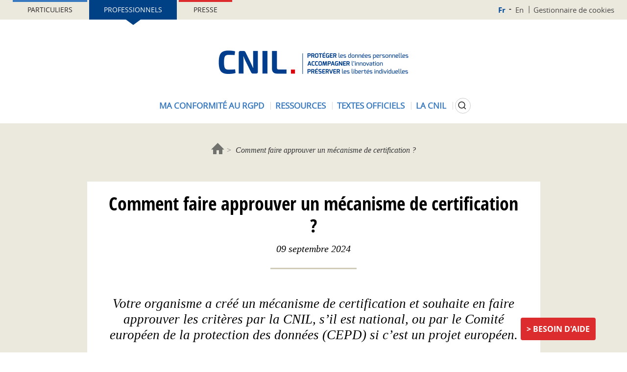

--- FILE ---
content_type: text/html; charset=UTF-8
request_url: https://www.cnil.fr/fr/services-en-ligne/comment-faire-approuver-un-mecanisme-de-certification
body_size: 14860
content:
<!DOCTYPE html>
<html  lang="fr" dir="ltr" prefix="content: http://purl.org/rss/1.0/modules/content/  dc: http://purl.org/dc/terms/  foaf: http://xmlns.com/foaf/0.1/  og: http://ogp.me/ns#  rdfs: http://www.w3.org/2000/01/rdf-schema#  schema: http://schema.org/  sioc: http://rdfs.org/sioc/ns#  sioct: http://rdfs.org/sioc/types#  skos: http://www.w3.org/2004/02/skos/core#  xsd: http://www.w3.org/2001/XMLSchema# ">
<head>
  <meta name="viewport" content="width=device-width, initial-scale=1.0">
  <meta charset="utf-8" />
<script>var _paq = _paq || [];(function(){var u=(("https:" == document.location.protocol) ? "https://piwik.cnil.fr/" : "http://piwik.cnil.fr/");_paq.push(["setSiteId", "1"]);_paq.push(["setTrackerUrl", u+"matomo.php"]);_paq.push(["setDoNotTrack", 1]);if (!window.matomo_search_results_active) {_paq.push(["trackPageView"]);}_paq.push(["setIgnoreClasses", ["no-tracking","colorbox"]]);_paq.push(["enableLinkTracking"]);var d=document,g=d.createElement("script"),s=d.getElementsByTagName("script")[0];g.type="text/javascript";g.defer=true;g.async=true;g.src=u+"matomo.js";s.parentNode.insertBefore(g,s);})();</script>
<meta name="description" content="Comment la CNIL vous accompagne ? Les services de la CNIL accompagnent les propriétaires d’un mécanisme de certification, dans le cadre d’une demande de conseil, dès la phase d’élaboration." />
<link rel="canonical" href="https://www.cnil.fr/fr/services-en-ligne/comment-faire-approuver-un-mecanisme-de-certification" />
<meta property="og:title" content="Comment faire approuver un mécanisme de certification ?" />
<meta property="og:description" content="Comment la CNIL vous accompagne ? Les services de la CNIL accompagnent les propriétaires d’un mécanisme de certification, dans le cadre d’une demande de conseil, dès la phase d’élaboration." />
<meta name="MobileOptimized" content="width" />
<meta name="HandheldFriendly" content="true" />
<meta name="viewport" content="width=device-width, initial-scale=1.0" />
<link rel="icon" href="/themes/custom/bootstrap_cnil/favicon.ico" type="image/vnd.microsoft.icon" />
<link rel="alternate" hreflang="fr" href="https://www.cnil.fr/fr/services-en-ligne/comment-faire-approuver-un-mecanisme-de-certification" />

    <title>Comment faire approuver un mécanisme de certification ? | CNIL</title>
    <link rel="stylesheet" media="all" href="/core/modules/system/css/components/align.module.css?t8wdrf" />
<link rel="stylesheet" media="all" href="/core/modules/system/css/components/fieldgroup.module.css?t8wdrf" />
<link rel="stylesheet" media="all" href="/core/modules/system/css/components/container-inline.module.css?t8wdrf" />
<link rel="stylesheet" media="all" href="/core/modules/system/css/components/clearfix.module.css?t8wdrf" />
<link rel="stylesheet" media="all" href="/core/modules/system/css/components/details.module.css?t8wdrf" />
<link rel="stylesheet" media="all" href="/core/modules/system/css/components/hidden.module.css?t8wdrf" />
<link rel="stylesheet" media="all" href="/core/modules/system/css/components/item-list.module.css?t8wdrf" />
<link rel="stylesheet" media="all" href="/core/modules/system/css/components/js.module.css?t8wdrf" />
<link rel="stylesheet" media="all" href="/core/modules/system/css/components/nowrap.module.css?t8wdrf" />
<link rel="stylesheet" media="all" href="/core/modules/system/css/components/position-container.module.css?t8wdrf" />
<link rel="stylesheet" media="all" href="/core/modules/system/css/components/reset-appearance.module.css?t8wdrf" />
<link rel="stylesheet" media="all" href="/core/modules/system/css/components/resize.module.css?t8wdrf" />
<link rel="stylesheet" media="all" href="/core/modules/system/css/components/system-status-counter.css?t8wdrf" />
<link rel="stylesheet" media="all" href="/core/modules/system/css/components/system-status-report-counters.css?t8wdrf" />
<link rel="stylesheet" media="all" href="/core/modules/system/css/components/system-status-report-general-info.css?t8wdrf" />
<link rel="stylesheet" media="all" href="/core/modules/system/css/components/tablesort.module.css?t8wdrf" />
<link rel="stylesheet" media="all" href="/modules/commons/cnil_libraries/css/typography.css?t8wdrf" />
<link rel="stylesheet" media="all" href="/modules/contrib/paragraphs/css/paragraphs.unpublished.css?t8wdrf" />
<link rel="stylesheet" media="all" href="/modules/contrib/tacjs/assets/vendor/tarteaucitron.js/css/tarteaucitron.css?t8wdrf" />
<link rel="stylesheet" media="all" href="/modules/contrib/webform/modules/webform_bootstrap/css/webform_bootstrap.css?t8wdrf" />
<link rel="stylesheet" media="all" href="/themes/custom/bootstrap_base/css/overrides.css?t8wdrf" />
<link rel="stylesheet" media="all" href="/themes/custom/bootstrap_base/css/search.css?t8wdrf" />
<link rel="stylesheet" media="all" href="/themes/custom/bootstrap_base/css/navigation.css?t8wdrf" />
<link rel="stylesheet" media="all" href="/themes/custom/bootstrap_base/css/webform.css?t8wdrf" />
<link rel="stylesheet" media="all" href="/themes/custom/bootstrap_base/css/page_liste.css?t8wdrf" />
<link rel="stylesheet" media="all" href="/themes/custom/bootstrap_base/css/views.css?t8wdrf" />
<link rel="stylesheet" media="all" href="/themes/custom/bootstrap_base/css/timeline.css?t8wdrf" />
<link rel="stylesheet" media="all" href="/themes/custom/bootstrap_base/css/auteur.css?t8wdrf" />
<link rel="stylesheet" media="all" href="/themes/custom/bootstrap_base/css/node_only_body.css?t8wdrf" />
<link rel="stylesheet" media="all" href="/themes/custom/bootstrap_cnil/css/base/content.css?t8wdrf" />
<link rel="stylesheet" media="all" href="/themes/custom/bootstrap_cnil/css/jquery.mCustomScrollbar.min.css?t8wdrf" />
<link rel="stylesheet" media="all" href="/themes/custom/bootstrap_cnil/css/style.css?t8wdrf" />
<link rel="stylesheet" media="all" href="/themes/custom/bootstrap_cnil/css/mode-view-grid.css?t8wdrf" />
<link rel="stylesheet" media="print" href="/themes/custom/bootstrap_base/css/print.css?t8wdrf" />
<link rel="stylesheet" media="print" href="/themes/custom/bootstrap_cnil/css/print.css?t8wdrf" />

    
</head>
<body data-page-type="Pro" class="path-node page-node-type-contenu-generique has-glyphicons">
<a href="#main-content" class="visually-hidden focusable skip-link">
  Aller au contenu principal
</a>

  <div class="dialog-off-canvas-main-canvas" data-off-canvas-main-canvas>
    <div class="page--header notsticky">
  
  
  <div class="mobile-navbar">
    <button type="button" class="navbar-toggle js-navbar-toggle" data-toggle="collapse" data-target="#navbar-main">
      <span class="icon-bar"></span>
      <span class="icon-bar"></span>
      <span class="icon-bar"></span>
    </button>
    <a href="https://www.cnil.fr/fr">
      <picture>
        <source srcset="/themes/custom/bootstrap_cnil/logo.png" media="(min-width: 601px)" />
        <source srcset="/themes/custom/bootstrap_cnil/logo-cnil-mini.png" media="(max-width: 600px)" />
        <img src="/themes/custom/bootstrap_cnil/logo.png">
      </picture>
    </a>
    <div class="search">
      <button class="search-btn js-search-btn"></button>
    </div>
  </div>
  <div class="custom-collapse navbar-collapse js-navbar-collapse">
    <div class="region region-header">
      <div class="inner">
        <div class="sticky-large-screen-only">
            <div class="user-space-switcher"><a href="/fr/particulier" class="particulier" data-value="Part">Particuliers</a><a href="/fr/professionnel" class="professionnel active" data-value="Pro">Professionnels</a><a href="/fr/espace-presse" class="presse" data-value="presse">Presse</a></div>


            <div class="nav--top-nav"><a href="/fr" class="fr is-active" hreflang="fr">Fr</a><a href="/en" class="en" hreflang="en">En</a><a href="/fr/gestion-des-cookies" class="cookies">Gestionnaire de cookies</a></div>


        </div>
                  
      <div class="site-logo">
      <a href="/fr" rel="home">
        <img src="/themes/custom/bootstrap_cnil/logo.png" alt="Accueil" />
      </a>
    </div>
    
          <div class="user-space-switcher"><a href="/fr/particulier" class="particulier" data-value="Part">Particuliers</a><a href="/fr/professionnel" class="professionnel active" data-value="Pro">Professionnels</a><a href="/fr/espace-presse" class="presse" data-value="presse">Presse</a></div>


        
        
        
        
  

      <ul data-region="header" block="header_menu_pro_fr" class="js-dropdown-wrapper nav menu--menu-menu-header">
                        <li class="menu-item menu-item-0">
                          <button type="button" id="menu-toggler-1991509495" rel="1991509495" aria-expanded="false"
                  aria-controls="menu-level-1991509495"
                  class="menu-link menu-link-0 js-dropdown-toggle">Ma conformité au RGPD</button>
                                  <ul class="menu-level-1">
                          <li class="menu-item menu-item-1">
                                    <a href="/fr/comprendre-le-rgpd" class="menu-link menu-link-1" data-drupal-link-system-path="node/163964">Comprendre le RGPD</a>
                                  <ul class="menu-level-2">
                          <li class="menu-item menu-item-2">
                                    <a href="/fr/rgpd-de-quoi-parle-t-on" class="menu-link menu-link-2" data-drupal-link-system-path="node/1183">Qu&#039;est-ce que le RGPD ?</a>
                      </li>
                      <li class="menu-item menu-item-2">
                                    <a href="/fr/comprendre-le-rgpd/les-six-grands-principes-du-rgpd" class="menu-link menu-link-2" data-drupal-link-system-path="node/902">Les six grands principes du RGPD</a>
                      </li>
                      <li class="menu-item menu-item-2">
                                    <a href="/fr/qualification-juridique-des-acteurs" class="menu-link menu-link-2" data-drupal-link-system-path="node/167205">Rôles et responsabilités des acteurs</a>
                      </li>
                      <li class="menu-item menu-item-2">
                                    <a href="/fr/comprendre-le-rgpd/le-mooc-de-la-cnil" class="menu-link menu-link-2" data-drupal-link-system-path="node/9187">MOOC - L&#039;atelier RGPD</a>
                      </li>
                      <li class="menu-item menu-item-2">
                                    <a href="/fr/passer-laction/la-cnil-publie-sa-charte-daccompagnement-des-professionnels" class="menu-link menu-link-2" data-drupal-link-system-path="node/412">L&#039;accompagnement de la CNIL</a>
                      </li>
                      <li class="menu-item menu-item-2">
                                    <a href="https://www.cnil.fr/fr/journees-rgpd" class="menu-link menu-link-2">Les journées RGPD</a>
                      </li>
                      <li class="menu-item menu-item-2">
                                    <a href="/fr/les-webinaires-de-la-cnil" class="menu-link menu-link-2" data-drupal-link-system-path="node/165294">Les webinaires de la CNIL</a>
                      </li>
                      <li class="menu-item menu-item-2">
                                    <a href="/fr/comprendre-le-rgpd/le-controle-de-la-cnil" class="menu-link menu-link-2" data-drupal-link-system-path="node/1100">Le contrôle de la CNIL</a>
                      </li>
              </ul>
    
              </li>
                      <li class="menu-item menu-item-1">
                                    <a href="/fr/ma-conformite-au-rgpd/me-mettre-en-conformite" class="menu-link menu-link-1" data-drupal-link-system-path="node/163970">Me mettre en conformité</a>
                                  <ul class="menu-level-2">
                          <li class="menu-item menu-item-2">
                                    <a href="/fr/me-mettre-en-conformite/rgpd-par-ou-commencer" class="menu-link menu-link-2" data-drupal-link-system-path="node/163967">Par où commencer ?</a>
                      </li>
                      <li class="menu-item menu-item-2">
                                    <a href="/fr/RGPD-le-registre-des-activites-de-traitement" class="menu-link menu-link-2" data-drupal-link-system-path="node/498">Créer un registre des traitements</a>
                      </li>
                      <li class="menu-item menu-item-2">
                                    <a href="/fr/les-bases-legales" class="menu-link menu-link-2" data-drupal-link-system-path="node/1075">Choisir une base légale</a>
                      </li>
                      <li class="menu-item menu-item-2">
                                    <a href="/fr/passer-laction/les-durees-de-conservation-des-donnees" class="menu-link menu-link-2" data-drupal-link-system-path="node/525">Choisir une durée de conservation</a>
                      </li>
                      <li class="menu-item menu-item-2">
                                    <a href="/fr/passer-laction/le-delegue-la-protection-des-donnees-dpo" class="menu-link menu-link-2" data-drupal-link-system-path="node/524">Mettre en place un délégué (DPO)</a>
                      </li>
                      <li class="menu-item menu-item-2">
                                    <a href="/fr/sous-traitant" class="menu-link menu-link-2" data-drupal-link-system-path="node/1054">Travailler avec un sous-traitant</a>
                      </li>
                      <li class="menu-item menu-item-2">
                                    <a href="/fr/technologies/lanonymisation-de-donnees-personnelles" class="menu-link menu-link-2" data-drupal-link-system-path="node/704">Anonymiser les données</a>
                      </li>
                      <li class="menu-item menu-item-2">
                                    <a href="/fr/cybersecurite/securite-des-donnees" class="menu-link menu-link-2" data-drupal-link-system-path="node/1107">Sécuriser les données</a>
                      </li>
                      <li class="menu-item menu-item-2">
                                    <a href="/fr/les-outils-de-la-conformite/transferer-des-donnees-hors-de-lue" class="menu-link menu-link-2" data-drupal-link-system-path="node/526">Transférer des données hors UE</a>
                      </li>
                      <li class="menu-item menu-item-2">
                                    <a href="/fr/tiers-autorises-la-cnil-publie-un-guide-pratique-et-un-recueil-de-procedures" class="menu-link menu-link-2" data-drupal-link-system-path="node/646">La transmission de données aux tiers autorisés</a>
                      </li>
              </ul>
    
              </li>
                      <li class="menu-item menu-item-1">
                                    <a href="/fr/respecter-les-droits-des-personnes" class="menu-link menu-link-1" data-drupal-link-system-path="node/163976">Respecter les droits des personnes</a>
                                  <ul class="menu-level-2">
                          <li class="menu-item menu-item-2">
                                    <a href="/fr/respecter-les-droits-des-personnes" class="menu-link menu-link-2" data-drupal-link-system-path="node/163976">Quelles sont les règles ?</a>
                      </li>
                      <li class="menu-item menu-item-2">
                                    <a href="/fr/passer-laction/les-droits-des-personnes-sur-leurs-donnees" class="menu-link menu-link-2" data-drupal-link-system-path="node/512">Les droits des personnes sur leurs données</a>
                      </li>
                      <li class="menu-item menu-item-2">
                                    <a href="/fr/conformite-rgpd-information-des-personnes-et-transparence" class="menu-link menu-link-2" data-drupal-link-system-path="node/489">Informer les personnes</a>
                      </li>
                      <li class="menu-item menu-item-2">
                                    <a href="/fr/passer-laction/rgpd-exemples-de-mentions-dinformation" class="menu-link menu-link-2" data-drupal-link-system-path="node/490">Exemples de mentions d&#039;information</a>
                      </li>
                      <li class="menu-item menu-item-2">
                                    <a href="/fr/respecter-les-droits-des-personnes/repondre-aux-demandes-dexercice-des-droits" class="menu-link menu-link-2" data-drupal-link-system-path="node/163973">Répondre aux demandes d&#039;exercice des droits</a>
                      </li>
              </ul>
    
              </li>
                      <li class="menu-item menu-item-1">
                                    <a href="/fr/outils" class="menu-link menu-link-1" data-drupal-link-system-path="node/163979">Outils spécifiques</a>
                                  <ul class="menu-level-2">
                          <li class="menu-item menu-item-2">
                                    <a href="/fr/RGPD-analyse-impact-protection-des-donnees-aipd" class="menu-link menu-link-2" data-drupal-link-system-path="node/507">L&#039;analyse d&#039;impact (AIPD)</a>
                      </li>
                      <li class="menu-item menu-item-2">
                                    <a href="/fr/les-cadres-de-reference" class="menu-link menu-link-2">Les cadres de référence</a>
                      </li>
                      <li class="menu-item menu-item-2">
                                    <a href="/fr/les-outils-de-la-conformite/les-regles-dentreprise-contraignantes-bcr" class="menu-link menu-link-2" data-drupal-link-system-path="node/1069">Les règles d&#039;entreprise contraignantes (BCR)</a>
                      </li>
                      <li class="menu-item menu-item-2">
                                    <a href="/fr/les-outils-de-la-conformite/le-code-de-conduite" class="menu-link menu-link-2" data-drupal-link-system-path="node/1071">Le code de conduite</a>
                      </li>
                      <li class="menu-item menu-item-2">
                                    <a href="/fr/la-certification" class="menu-link menu-link-2" data-drupal-link-system-path="node/402">La certification</a>
                      </li>
              </ul>
    
              </li>
                      <li class="menu-item menu-item-1">
                                    <a href="/fr/ma-conformite-au-rgpd/services-en-ligne" class="menu-link menu-link-1" data-drupal-link-system-path="node/1179">Services en ligne</a>
                                  <ul class="menu-level-2">
                          <li class="menu-item menu-item-2">
                                    <a href="/fr/saisir-la-cnil/nous-contacter" class="menu-link menu-link-2" data-drupal-link-system-path="node/745">Poser une question à la CNIL</a>
                      </li>
                      <li class="menu-item menu-item-2">
                                    <a href="/fr/designation-dpo" class="menu-link menu-link-2" data-drupal-link-system-path="node/472">Désigner un délégué (DPO)</a>
                      </li>
                      <li class="menu-item menu-item-2">
                                    <a href="/fr/services-en-ligne/notifier-une-violation-de-donnees-personnelles" class="menu-link menu-link-2" data-drupal-link-system-path="node/969">Notifier une violation de données</a>
                      </li>
                      <li class="menu-item menu-item-2">
                                    <a href="/fr/services-en-ligne/declarer-un-fichier" class="menu-link menu-link-2" data-drupal-link-system-path="node/1116">Déclarer un fichier</a>
                      </li>
                      <li class="menu-item menu-item-2">
                                    <a href="/fr/services-en-ligne/soumettre-une-analyse-dimpact-relative-la-protection-des-donnees-aipd-la-cnil" class="menu-link menu-link-2" data-drupal-link-system-path="node/1178">Soumettre une analyse d&#039;impact (AIPD)</a>
                      </li>
                      <li class="menu-item menu-item-2">
                                    <a href="/fr/services-en-ligne/quand-et-comment-soumettre-son-projet-de-bcr-aux-autorites-de-protection-des-donnees" class="menu-link menu-link-2" data-drupal-link-system-path="node/774">Soumettre un projet de BCR</a>
                      </li>
                      <li class="menu-item menu-item-2">
                                    <a href="/fr/services-en-ligne/soumettre-un-code-de-conduite-la-cnil" class="menu-link menu-link-2" data-drupal-link-system-path="node/630">Soumettre un code de conduite</a>
                      </li>
                      <li class="menu-item menu-item-2">
                                    <a href="/fr/services-en-ligne/soumettre-une-demande-dagrement-la-cnil" class="menu-link menu-link-2" data-drupal-link-system-path="node/629">Soumettre une demande d&#039;agrément</a>
                      </li>
                      <li class="menu-item menu-item-2">
                                    <a href="https://www.cnil.fr/fr/services-en-ligne/comment-faire-approuver-un-mecanisme-de-certification" class="menu-link menu-link-2">Soumettre un mécanisme de certification</a>
                      </li>
              </ul>
    
              </li>
                      <li class="menu-item menu-item-1">
                                    <a href="https://www.cnil.fr/fr/cnil-direct?visiteur=pro" class="menu-link menu-link-1">Questions-réponses</a>
                      </li>
              <li class="action">
        <button type="button" class="js-dropdown-close dropdown-close">Fermer</button>
      </li>
          </ul>
    
              </li>
                      <li class="menu-item menu-item-0">
                          <button type="button" id="menu-toggler-678313040" rel="678313040" aria-expanded="false"
                  aria-controls="menu-level-678313040"
                  class="menu-link menu-link-0 js-dropdown-toggle">Ressources</button>
                                  <ul class="menu-level-1">
                          <li class="menu-item menu-item-1">
                                    <a href="/fr/ressources/acteurs-et-secteurs" class="menu-link menu-link-1" data-drupal-link-system-path="node/163985">Acteurs et secteurs</a>
                                  <ul class="menu-level-2">
                          <li class="menu-item menu-item-2">
                                    <a href="/fr/acteurs-et-secteurs/affaires-publiques" class="menu-link menu-link-2" data-drupal-link-system-path="node/165113">Affaires publiques</a>
                      </li>
                      <li class="menu-item menu-item-2">
                                    <a href="/fr/mon-quotidien/associations" class="menu-link menu-link-2" data-drupal-link-system-path="node/164606">Associations</a>
                      </li>
                      <li class="menu-item menu-item-2">
                                    <a href="/fr/assurance" class="menu-link menu-link-2" data-drupal-link-system-path="node/903">Assurances</a>
                      </li>
                      <li class="menu-item menu-item-2">
                                    <a href="/fr/acteurs-et-secteurs/banque-moyens-de-paiement" class="menu-link menu-link-2" data-drupal-link-system-path="node/164168">Banque</a>
                      </li>
                      <li class="menu-item menu-item-2">
                                    <a href="/fr/thematiques/collectivites-territoriales" class="menu-link menu-link-2" data-drupal-link-system-path="node/1082">Collectivités locales</a>
                      </li>
                      <li class="menu-item menu-item-2">
                                    <a href="/fr/education-pro" class="menu-link menu-link-2" data-drupal-link-system-path="node/864">Éducation</a>
                      </li>
                      <li class="menu-item menu-item-2">
                                    <a href="/fr/logement" class="menu-link menu-link-2" data-drupal-link-system-path="node/1048">Logement</a>
                      </li>
                      <li class="menu-item menu-item-2">
                                    <a href="/fr/thematiques/partis-politiques-et-candidats" class="menu-link menu-link-2" data-drupal-link-system-path="node/1141">Partis politiques</a>
                      </li>
                      <li class="menu-item menu-item-2">
                                    <a href="/fr/thematiques/recherche-scientifique-hors-sante" class="menu-link menu-link-2" data-drupal-link-system-path="node/899">Recherche scientifique</a>
                      </li>
                      <li class="menu-item menu-item-2">
                                    <a href="/fr/thematiques/sante" class="menu-link menu-link-2" data-drupal-link-system-path="node/1121">Santé</a>
                      </li>
                      <li class="menu-item menu-item-2">
                                    <a href="/fr/thematique/services-publics" class="menu-link menu-link-2" data-drupal-link-system-path="taxonomy/term/257">Services publics</a>
                      </li>
                      <li class="menu-item menu-item-2">
                                    <a href="/fr/acteurs-et-secteurs/laccompagnement-social-et-medico-social" class="menu-link menu-link-2" data-drupal-link-system-path="node/1060">Social</a>
                      </li>
                      <li class="menu-item menu-item-2">
                                    <a href="/fr/acteurs-et-secteurs/sport-amateur-professionnel-et-de-haut-niveau" class="menu-link menu-link-2" data-drupal-link-system-path="node/164534">Sport amateur et professionnel</a>
                      </li>
                      <li class="menu-item menu-item-2">
                                    <a href="/fr/startup-comment-faire-de-votre-conformite-rgpd-un-avantage-concurrentiel" class="menu-link menu-link-2" data-drupal-link-system-path="node/1040">Startup</a>
                      </li>
                      <li class="menu-item menu-item-2">
                                    <a href="/fr/thematiques/tpe-pme" class="menu-link menu-link-2" data-drupal-link-system-path="node/1014">TPE et PME</a>
                      </li>
                      <li class="menu-item menu-item-2">
                                    <a href="/fr/transports-et-mobilite" class="menu-link menu-link-2">Transports et mobilité</a>
                      </li>
              </ul>
    
              </li>
                      <li class="menu-item menu-item-1">
                                    <a href="/fr/ressources/thematiques" class="menu-link menu-link-1" data-drupal-link-system-path="node/163988">Thématiques communes</a>
                                  <ul class="menu-level-2">
                          <li class="menu-item menu-item-2">
                                    <a href="/fr/thematiques-communes/travail" class="menu-link menu-link-2" data-drupal-link-system-path="node/164045">Travail</a>
                      </li>
                      <li class="menu-item menu-item-2">
                                    <a href="/fr/thematiques-communes/economie-de-la-donnee" class="menu-link menu-link-2" data-drupal-link-system-path="node/164990">Économie de la donnée</a>
                      </li>
                      <li class="menu-item menu-item-2">
                                    <a href="/fr/thematiques/commerce-et-publicite" class="menu-link menu-link-2" data-drupal-link-system-path="node/890">Commerce et publicité</a>
                      </li>
                      <li class="menu-item menu-item-2">
                                    <a href="/fr/cookies-et-autres-traceurs" class="menu-link menu-link-2" data-drupal-link-system-path="node/1072">Cookies et autres traceurs</a>
                      </li>
                      <li class="menu-item menu-item-2">
                                    <a href="/fr/developpement-informatique" class="menu-link menu-link-2" data-drupal-link-system-path="node/165291">Développement informatique</a>
                      </li>
                      <li class="menu-item menu-item-2">
                                    <a href="/fr/ouverture-reutilisation-donnees" class="menu-link menu-link-2" data-drupal-link-system-path="node/1078">Ouverture et réutilisation de données</a>
                      </li>
                      <li class="menu-item menu-item-2">
                                    <a href="/fr/smartphones-et-applications-professionnels" class="menu-link menu-link-2" data-drupal-link-system-path="node/860">Smartphones et applications</a>
                      </li>
                      <li class="menu-item menu-item-2">
                                    <a href="/fr/technologies/videosurveillance-videoprotection" class="menu-link menu-link-2" data-drupal-link-system-path="node/1114">Vidéosurveillance - Vidéoprotection</a>
                      </li>
              </ul>
    
              </li>
                      <li class="menu-item menu-item-1">
                                    <a href="/fr/ressources/les-grands-enjeux-numeriques" class="menu-link menu-link-1" data-drupal-link-system-path="node/163991">Enjeux numériques</a>
                                  <ul class="menu-level-2">
                          <li class="menu-item menu-item-2">
                                    <a href="/fr/biometrie" class="menu-link menu-link-2" data-drupal-link-system-path="node/1113">Biométrie</a>
                      </li>
                      <li class="menu-item menu-item-2">
                                    <a href="/fr/enjeux-numeriques/les-droits-numeriques-des-mineurs" class="menu-link menu-link-2" data-drupal-link-system-path="node/911">Droits des mineurs</a>
                      </li>
                      <li class="menu-item menu-item-2">
                                    <a href="/fr/technologies/intelligence-artificielle-ia" class="menu-link menu-link-2" data-drupal-link-system-path="node/879">Intelligence artificielle (IA)</a>
                      </li>
                      <li class="menu-item menu-item-2">
                                    <a href="/fr/technologies/blockchain-et-rgpd-quelles-solutions-pour-un-usage-responsable-en-presence-de-donnees-personnelles" class="menu-link menu-link-2" data-drupal-link-system-path="node/1301">Chaîne de blocs</a>
                      </li>
                      <li class="menu-item menu-item-2">
                                    <a href="/fr/technologies/objets-connectes" class="menu-link menu-link-2" data-drupal-link-system-path="node/1128">Objets connectés</a>
                      </li>
                      <li class="menu-item menu-item-2">
                                    <a href="/fr/technologies/civic-tech" class="menu-link menu-link-2" data-drupal-link-system-path="node/1052">Civic tech</a>
                      </li>
              </ul>
    
              </li>
                      <li class="menu-item menu-item-1">
                                    <a href="/fr/technologies/cybersecurite" class="menu-link menu-link-1" data-drupal-link-system-path="node/616">Cybersécurité</a>
                                  <ul class="menu-level-2">
                          <li class="menu-item menu-item-2">
                                    <a href="/fr/cybersecurite/informatique-en-nuage-cloud" class="menu-link menu-link-2" data-drupal-link-system-path="node/164837">Informatique en nuage - Cloud</a>
                      </li>
                      <li class="menu-item menu-item-2">
                                    <a href="/fr/cybersecurite/securite-des-donnees" class="menu-link menu-link-2" data-drupal-link-system-path="node/1107">Sécurité des données</a>
                      </li>
                      <li class="menu-item menu-item-2">
                                    <a href="/fr/mots-de-passe" class="menu-link menu-link-2" data-drupal-link-system-path="node/163994">Mots de passe</a>
                      </li>
                      <li class="menu-item menu-item-2">
                                    <a href="/fr/cybersecurite/comprendre-les-grands-principes-de-la-cryptologie-et-du-chiffrement" class="menu-link menu-link-2" data-drupal-link-system-path="node/618">Cryptologie et chiffrement</a>
                      </li>
                      <li class="menu-item menu-item-2">
                                    <a href="/fr/cybersecurite/multiplication-des-attaques-par-rancongiciel-comment-limiter-les-risques" class="menu-link menu-link-2" data-drupal-link-system-path="node/361">Rançongiciels</a>
                      </li>
                      <li class="menu-item menu-item-2">
                                    <a href="/fr/cybersecurite/les-violations-de-donnees-personnelles" class="menu-link menu-link-2" data-drupal-link-system-path="node/164780">Violations de données</a>
                      </li>
              </ul>
    
              </li>
                      <li class="menu-item menu-item-1">
                                    <a href="https://www.cnil.fr/fr/tag/consultation" class="menu-link menu-link-1">Consultations</a>
                      </li>
                      <li class="menu-item menu-item-1">
                                    <a href="https://www.cnil.fr/fr/mediatheque" class="menu-link menu-link-1">Médiathèque</a>
                      </li>
              <li class="action">
        <button type="button" class="js-dropdown-close dropdown-close">Fermer</button>
      </li>
          </ul>
    
              </li>
                      <li class="menu-item menu-item-0">
                          <button type="button" id="menu-toggler-363314565" rel="363314565" aria-expanded="false"
                  aria-controls="menu-level-363314565"
                  class="menu-link menu-link-0 js-dropdown-toggle">Textes officiels</button>
                                  <ul class="menu-level-1">
                          <li class="menu-item menu-item-1">
                                    <a href="/fr/cadre-europeen" class="menu-link menu-link-1" data-drupal-link-system-path="node/1097">Cadre européen</a>
                                  <ul class="menu-level-2">
                          <li class="menu-item menu-item-2">
                                    <a href="/fr/reglement-europeen-protection-donnees" class="menu-link menu-link-2" data-drupal-link-system-path="node/1095">Le règlement général sur la protection des données (RGPD)</a>
                      </li>
                      <li class="menu-item menu-item-2">
                                    <a href="https://eur-lex.europa.eu/legal-content/FR/TXT/HTML/?uri=CELEX%3A32016L0680&amp;from=FR" class="menu-link menu-link-2">La directive Police-Justice</a>
                      </li>
                      <li class="menu-item menu-item-2">
                                    <a href="https://eur-lex.europa.eu/legal-content/FR/TXT/HTML/?uri=CELEX%3A32002L0058" class="menu-link menu-link-2">La directive ePrivacy</a>
                      </li>
                      <li class="menu-item menu-item-2">
                                    <a href="https://edpb.europa.eu/our-work-tools/our-documents/publication-type/guidelines_fr" class="menu-link menu-link-2">Les lignes directrices du CEPD</a>
                      </li>
              </ul>
    
              </li>
                      <li class="menu-item menu-item-1">
                                    <a href="/fr/cadre-national" class="menu-link menu-link-1" data-drupal-link-system-path="node/1094">Cadre national</a>
                                  <ul class="menu-level-2">
                          <li class="menu-item menu-item-2">
                                    <a href="/fr/le-cadre-national/la-loi-informatique-et-libertes" class="menu-link menu-link-2" data-drupal-link-system-path="node/1091">La loi Informatique et Libertés</a>
                      </li>
                      <li class="menu-item menu-item-2">
                                    <a href="https://www.legifrance.gouv.fr/eli/decret/2019/5/29/JUSC1911425D/jo/texte" class="menu-link menu-link-2">Le décret d&#039;application de la loi</a>
                      </li>
                      <li class="menu-item menu-item-2">
                                    <a href="/fr/les-sanctions-penales" class="menu-link menu-link-2" data-drupal-link-system-path="node/1093">Les sanctions pénales</a>
                      </li>
                      <li class="menu-item menu-item-2">
                                    <a href="/fr/le-cadre-national/reglement-interieur-de-la-cnil" class="menu-link menu-link-2" data-drupal-link-system-path="node/1092">Le règlement intérieur de la CNIL</a>
                      </li>
                      <li class="menu-item menu-item-2">
                                    <a href="/fr/delegations-signature" class="menu-link menu-link-2" data-drupal-link-system-path="delegations-signature">Les délégations de signature</a>
                      </li>
                      <li class="menu-item menu-item-2">
                                    <a href="/fr/charte-de-deontologie" class="menu-link menu-link-2" data-drupal-link-system-path="node/251">La charte de déontologie</a>
                      </li>
              </ul>
    
              </li>
                      <li class="menu-item menu-item-1">
                                    <a href="/fr/les-decisions-de-la-cnil" class="menu-link menu-link-1" data-drupal-link-system-path="node/900">Décisions de la CNIL</a>
                                  <ul class="menu-level-2">
                          <li class="menu-item menu-item-2">
                                    <a href="/fr/deliberations" class="menu-link menu-link-2" data-drupal-link-system-path="deliberations">Toutes les délibérations de la CNIL</a>
                      </li>
                      <li class="menu-item menu-item-2">
                                    <a href="/fr/tables-informatique-et-libertes-cahiers-decisions-2024" class="menu-link menu-link-2" data-drupal-link-system-path="node/166764">Les Tables Informatique et Libertés</a>
                      </li>
                      <li class="menu-item menu-item-2">
                                    <a href="/fr/decisions/lignes-directrices-recommandations-CNIL" class="menu-link menu-link-2" data-drupal-link-system-path="decisions/lignes-directrices-recommandations-CNIL">Les lignes directrices et recommandations de la CNIL</a>
                      </li>
                      <li class="menu-item menu-item-2">
                                    <a href="/fr/thematique/cnil/sanctions" class="menu-link menu-link-2" data-drupal-link-system-path="taxonomy/term/106">Les sanctions</a>
                      </li>
                      <li class="menu-item menu-item-2">
                                    <a href="/fr/les-decisions-de-la-cnil/les-cadres-de-reference" class="menu-link menu-link-2" data-drupal-link-system-path="node/1087">Les cadres de référence</a>
                      </li>
              </ul>
    
              </li>
                      <li class="menu-item menu-item-1">
                                      
            <div class="field-menu-push-visuel"><div>
  
  
            <div class="field-media-image">  
<img loading="lazy" src="/sites/default/files/styles/menu_header_thumbnail/public/2023-02/legifrance-cnil.jpg?itok=X_yplOLA" width="200" height="130" alt="" typeof="foaf:Image" class="img-responsive" />


</div>
      
</div>
</div>
      
                    <a href="https://www.legifrance.gouv.fr/search/cnil?tab_selection=cnil&amp;searchField=ALL&amp;query=&amp;page=1&amp;init=true&amp;timeInterval=" class="menu-link menu-link-1">Les décisions de la CNIL sur Légifrance</a>
                      </li>
              <li class="action">
        <button type="button" class="js-dropdown-close dropdown-close">Fermer</button>
      </li>
          </ul>
    
              </li>
                      <li class="menu-item menu-item-0">
                          <button type="button" id="menu-toggler-923040246" rel="923040246" aria-expanded="false"
                  aria-controls="menu-level-923040246"
                  class="menu-link menu-link-0 js-dropdown-toggle">La CNIL</button>
                                  <ul class="menu-level-1">
                          <li class="menu-item menu-item-1">
                                    <a href="/fr/la-cnil/les-missions-de-la-cnil" class="menu-link menu-link-1" data-drupal-link-system-path="node/1190">Missions</a>
                                  <ul class="menu-level-2">
                          <li class="menu-item menu-item-2">
                                    <a href="/fr/missions/mission-1-informer-proteger-les-droits" class="menu-link menu-link-2" data-drupal-link-system-path="node/1186">Informer et protéger</a>
                      </li>
                      <li class="menu-item menu-item-2">
                                    <a href="/fr/missions/mission-2-accompagner-la-conformite-conseiller" class="menu-link menu-link-2" data-drupal-link-system-path="node/1187">Accompagner la conformité et conseiller</a>
                      </li>
                      <li class="menu-item menu-item-2">
                                    <a href="/fr/mission-de-la-CNIL-anticiper-innovation" class="menu-link menu-link-2" data-drupal-link-system-path="node/1188">Anticiper et innover</a>
                      </li>
                      <li class="menu-item menu-item-2">
                                    <a href="/fr/missions/mission-4-controler-et-sanctionner" class="menu-link menu-link-2" data-drupal-link-system-path="node/1189">Contrôler et sanctionner</a>
                      </li>
                      <li class="menu-item menu-item-2">
                                    <a href="/fr/missions/air-avenirs-innovations-revolutions-la-mission-ethique-de-la-cnil" class="menu-link menu-link-2" data-drupal-link-system-path="node/1053">La mission éthique de la CNIL</a>
                      </li>
                      <li class="menu-item menu-item-2">
                                    <a href="/fr/evenements" class="menu-link menu-link-2" data-drupal-link-system-path="evenements">Les évènements</a>
                      </li>
              </ul>
    
              </li>
                      <li class="menu-item menu-item-1">
                                    <a href="/fr/la-cnil/fonctionnement-de-la-cnil" class="menu-link menu-link-1" data-drupal-link-system-path="node/1101">Fonctionnement</a>
                                  <ul class="menu-level-2">
                          <li class="menu-item menu-item-2">
                                    <a href="/fr/tag/ODJ" class="menu-link menu-link-2" data-drupal-link-system-path="taxonomy/term/76">Ordres du jour des séances</a>
                      </li>
                      <li class="menu-item menu-item-2">
                                    <a href="/fr/fonctionnement/statut-et-organisation-de-la-cnil" class="menu-link menu-link-2" data-drupal-link-system-path="node/589">Statut et organisation</a>
                      </li>
                      <li class="menu-item menu-item-2">
                                    <a href="/fr/actualites/agenda" class="menu-link menu-link-2" data-drupal-link-system-path="actualites/agenda">Agenda</a>
                      </li>
                      <li class="menu-item menu-item-2">
                                    <a href="/fr/fonctionnement/les-avis-de-la-cnil" class="menu-link menu-link-2" data-drupal-link-system-path="node/379">Avis de la CNIL</a>
                      </li>
                      <li class="menu-item menu-item-2">
                                    <a href="/fr/la-cnil/interregulation-et-partenariats" class="menu-link menu-link-2" data-drupal-link-system-path="la-cnil/interregulation-et-partenariats">Interrégulation et partenariats</a>
                      </li>
              </ul>
    
              </li>
                      <li class="menu-item menu-item-1">
                                    <a href="/fr/la-cnil/en-europe-et-dans-le-monde" class="menu-link menu-link-1" data-drupal-link-system-path="node/1176">En Europe et dans le monde</a>
                                  <ul class="menu-level-2">
                          <li class="menu-item menu-item-2">
                                    <a href="/fr/en-europe-et-dans-le-monde/la-cnil-en-europe" class="menu-link menu-link-2" data-drupal-link-system-path="node/168034">La CNIL en Europe</a>
                      </li>
                      <li class="menu-item menu-item-2">
                                    <a href="/fr/la-cnil-dans-le-monde" class="menu-link menu-link-2" data-drupal-link-system-path="node/168037">La CNIL dans le monde</a>
                      </li>
                      <li class="menu-item menu-item-2">
                                    <a href="/fr/la-protection-des-donnees-dans-le-monde" class="menu-link menu-link-2" data-drupal-link-system-path="node/163814">La carte de la protection des données dans le monde</a>
                      </li>
                      <li class="menu-item menu-item-2">
                                    <a href="/fr/la-cnil-publie-sa-strategie-europeenne-et-internationale-pour-2025-2028" class="menu-link menu-link-2" data-drupal-link-system-path="node/167037">La stratégie européenne et internationale de la CNIL</a>
                      </li>
              </ul>
    
              </li>
                      <li class="menu-item menu-item-1">
                                      
            <div class="field-menu-push-visuel"><div>
  
  
            <div class="field-media-image">  
<img loading="lazy" src="/sites/default/files/styles/menu_header_thumbnail/public/2023-02/push_cnil.jpg?itok=0PwAX_DI" width="200" height="130" alt="" typeof="foaf:Image" class="img-responsive" />


</div>
      
</div>
</div>
      
                    <a href="/fr/lhistoire-de-la-cnil-en-video" class="menu-link menu-link-1" data-drupal-link-system-path="node/163534">L&#039;histoire de la CNIL en vidéo</a>
                      </li>
                      <li class="menu-item menu-item-1">
                                    <a href="https://www.cnil.fr/fr/marches-publics" class="menu-link menu-link-1">Marchés publics</a>
                      </li>
                      <li class="menu-item menu-item-1">
                                    <a href="/fr/opendata" class="menu-link menu-link-1" data-drupal-link-system-path="opendata">Open CNIL</a>
                      </li>
                      <li class="menu-item menu-item-1">
                                    <a href="/fr/la-cnil/travailler-la-cnil" class="menu-link menu-link-1" data-drupal-link-system-path="node/871">Travailler à la CNIL</a>
                      </li>
              <li class="action">
        <button type="button" class="js-dropdown-close dropdown-close">Fermer</button>
      </li>
          </ul>
    
              </li>
                  <li class="search-button">
        <button type="button" aria-expanded="false" aria-controls="cnil-search-form" class="search-btn js-search-btn">
          <span class="sr-only">Rechercher</span>
        </button>
      </li>
      </ul>
    


        
          <div class="nav--top-nav"><a href="/fr" class="fr is-active" hreflang="fr">Fr</a><a href="/en" class="en" hreflang="en">En</a><a href="/fr/gestion-des-cookies" class="cookies">Gestionnaire de cookies</a></div>


      </div>
    </div>
  </div>
  <div class="block-search-wrapper js-block-search-wrapper">
    <div class="cnil-search-form block block-cnil-search block-cnil-search-form-block" data-drupal-selector="cnil-search-form" id="block-search">
  
      <h2 class="visually-hidden">CNIL: search form</h2>
    
      <form action="/fr/services-en-ligne/comment-faire-approuver-un-mecanisme-de-certification" method="post" id="cnil-search-form" accept-charset="UTF-8">
  







<div class="form-item js-form-item form-type-textfield js-form-type-textfield form-item-keyword js-form-item-keyword form-group">
      
  <label for="edit-keyword" class="control-label">Poser une question ou rechercher un article, une délibération... </label>
  
  
  <input data-drupal-selector="edit-keyword" class="form-text form-control" type="text" id="edit-keyword" name="keyword" value="" size="60" maxlength="128" />

  
  
  </div>
<button data-drupal-selector="edit-submit" class="button js-form-submit form-submit btn-default btn" type="submit" id="edit-submit" name="op" value="Rechercher">Rechercher</button><input autocomplete="off" data-drupal-selector="form-bpneh3v9f4tazp3jzpzt1ycocx-nh6wzrmsh74kw35g" type="hidden" name="form_build_id" value="form-BpNeH3V9F4tAzP3JzPZt1Ycocx_nH6wzRmSH74kW35g" /><input data-drupal-selector="edit-cnil-search-form" type="hidden" name="form_id" value="cnil_search_form" />
</form>

  </div>

  </div>

</div>



<div class="main-wrapper">
  <div class="">

    <div class="page">

      
      <section>
        <div class="container">
                  </div>

                    <div class="region region-breadcrumb container">
        <ol class="breadcrumb">
          <li >
                  <a href="/fr">Accueil</a>
              </li>
          <li  class="active">
                  Comment faire approuver un mécanisme de certification ? 
              </li>
      </ol>


  </div>

        
        

                  <div class="container">
            
          </div>
        
        <div class="container">
                  </div>
        <div class="container">
                  </div>

<div class="container">
  <div class="layout--page-content">
    <div class="layout-inner">
        <div class="region region-content">
    <div data-drupal-messages-fallback class="hidden"></div>  <div class="ctn-gen">
    <div class='ctn-gen-titre js-zoom-wrapper zoom-wrapper'><h1> 
<span>Comment faire approuver un mécanisme de certification ? </span>
 </h1></div>
      <p class='ctn-gen-auteur'>09 septembre 2024</p>
  
    <hr class="separator" />
        <div class="page-introduction js-zoom-wrapper zoom-wrapper clearfix"><p>Votre organisme a créé un mécanisme de certification et souhaite en faire approuver les critères par la CNIL, s’il est national, ou par le Comité européen de la protection des données (CEPD) si c’est un projet européen.</p>
</div>
  
    <div class="page--tools generic-no-image"><div class="social"><ul><li><button class="icon-print print-btn print" onClick="#" type="button"><span class="sr-only">Imprimer l’article</span></button>
</li><li><button class="icon-share-email email" onClick="#" type="button"><span class="sr-only">Courriel</span></button>
</li></ul></div><div class="tools"><ul><li><button class="js-zoom-link decrease" data-zoom="-2" type="button"><span class="sr-only">Diminuer la taille de la police</span></button>
</li><li><button class="js-zoom-link increase" data-zoom="-2" type="button"><span class="sr-only">Augmenter la taille de la police</span></button>
</li></ul></div></div>



  
            <div class='ctn-gen-body js-zoom-wrapper zoom-wrapper'><h2>Comment la CNIL vous accompagne ?</h2>

<p>Les services de la CNIL accompagnent les propriétaires d’un mécanisme de certification, dans le cadre d’une demande de conseil, dès la phase d’élaboration. Le service des outils de la conformité est à vos côtés pour toute question relative à la procédure d’approbation ou à la méthodologie d’élaboration applicable à la certification au sens du RGPD, <a href="/webform/contacter-le-service-des-outils-de-la-conformite" target="_blank" title="Contacter le service des outils de la conformité - Nouvelle fenêtre">contactez le service des outils de la conformité</a> de la CNIL.</p>

<p>Un premier échange vous permettra de vous assurer que la nature et le périmètre du mécanisme de certification envisagé sont bien conformes aux dispositions du RGPD et aux<a href="https://edpb.europa.eu/sites/edpb/files/files/file1/edpb_guidelines_201801_v3.0_certificationcriteria_annex2_fr.pdf" target="_blank" title="Lignes directrices du CEPD sur la certification - site web du CEPD - Nouvelle fenêtre"> lignes directrices approuvées par le CEPD.</a> Dans la mesure où le porteur du mécanisme de certification est la plume des critères et que l’élaboration de cet outil nécessite plusieurs mois, cette phase d’accompagnement en amont est essentielle afin de s’assurer d’une bonne orientation de ces travaux, à la fois en terme de périmètre de la certification que de précision des critères. Il est nécessaire d’anticiper le fait que cette étape d’accompagnement peut prendre plusieurs mois et nécessiter de nombreux échanges, cette durée étant en fonction de la qualité du dossier.</p>

<h2>Comment faire approuver un mécanisme de certification national ?</h2>

<p>Après saisine de la CNIL via le téléservice, un accusé réception vous sera envoyé si, après première analyse, votre dossier est complet. Un délai de quatre mois, prolongeable de deux mois, court à compter de l’envoi de celui-ci.&nbsp;</p>

<ul>
	<li>Si votre dossier concerne un mécanisme de certification prévus par la loi Informatique et Libertés, les services de la CNIL instruiront votre demande qui sera soumise à l’approbation de la Commission&nbsp;;</li>
	<li>Si votre dossier s’inscrit dans le cadre de l’<a href="https://www.cnil.fr/fr/reglement-europeen-protection-donnees/chapitre4#Article42" target="_blank" title="Article 42 du RGPD - Nouvelle fenêtre">article 42 du RGPD</a>, les services de la CNIL communiqueront votre dossier aux autres autorités de protection des données européennes lors de l’instruction. Un délai supplémentaire de plusieurs mois sera nécessaire pour permettre l’échange d’informations entre le porteur du mécanisme de certification, la CNIL et ses homologues européens.</li>
</ul>

<p>Enfin, la CNIL approuvera votre projet.</p>

<p class="text-align-center" style="color:#DD2C2D"><a class="cta" href="https://demarche.pro.cnil.fr/certification/" target="_blank" title="Soumettre un mécanisme de certification - Nouvelle fenêtre">Soumettre un mécanisme de certification à la CNIL&nbsp;</a></p>

<h2>Comment faire approuver un mécanisme de certification européen?</h2>

<p>Dans le cas de la certification européenne, les premières étapes d’approbation des critères de la certification sont identiques à celles d’une certification nationale. En revanche, l’approbation finale est réalisée par le CEPD.</p>

<p>L’évaluation des critères de la certification par le CEPD portera plus particulièrement sur leur adaptation aux lois nationales afin que les organismes certificateurs puissent intervenir dans chaque état de l’Union européenne.</p>

<blockquote>
<p>À noter&nbsp;: Les mécanismes de certification approuvés par le CEPD seront disponibles sur le <a href="https://www.edpb.europa.eu/our-work-tools/accountability-tools/certification-mechanisms-seals-and-marks_fr" target="_blank" title="CEPD - Nouvelle fenêtre ">site web du CEPD</a>.</p>
</blockquote>

<p>&nbsp;</p>
</div>
        <div class="ctn-gen-after js-zoom-wrapper zoom-wrapper">
      <div class='ctn-gen-textes-references'>
  <div class='textref text-hide'>Texte reference</div>
  <div class='ctn-gen-textes-references-contenu'>
    <h2>Pour approfondir</h2>
          <ul>
                  <li class='ctn-gen-textes-references-lien'><a href="/fr/certification" title="Tous les contenus de la CNIL sur la certification" target="_blank" hreflang="fr"> Tous les contenus de la CNIL sur la certification</a></li>
              </ul>
      </div>
</div>


<div class="general-tags"><ul><li><a href="/fr/tag/Certification" hreflang="fr">#Certification</a></li></ul></div>
      <div class="nav--hub-nav"></div>


      </div>
</div>


  </div>

    </div>
  </div>
</div>

    <div class="interest">
    <div class="container">
      <div class="row">
        <h4>Ceci peut également vous intéresser ...</h4>
<div class="col-xs-12 col-sm-12 col-md-4 interest-block">
  <a href="/fr/la-cnil-cartographie-le-deploiement-des-outils-rgpd-en-europe" class="element">
    <div class="interest-wrapper">
              <div class="element-bg element-texte">
                    <div class="titre">
            Certifications et codes de conduite : la CNIL cartographie le déploiement des outils RGPD en Europe
          </div>
                      <div class="intro">Pour faciliter l’identification des outils de conformité disponibles, la CNIL met en ligne deux ...</div>
                                <p class="date">14 janvier 2026</p>
                  </div>
      </div>
  </a>
      <span class="element-htag"><a href="/fr/tag/Conformit%C3%A9">Conformité</a></span>
  </div>
<div class="col-xs-12 col-sm-12 col-md-4 interest-block">
  <a href="/fr/mecanismes-certification-approuves" class="element">
    <div class="interest-wrapper">
              <div class="element-bg element-texte">
                    <div class="titre">
            Liste des mécanismes de certification approuvés
          </div>
                      <div class="intro">Les mécanismes de certification approuvés sont reconnus par la CNIL comme satisfaisant aux ...</div>
                                <p class="date">14 janvier 2026</p>
                  </div>
      </div>
  </a>
      <span class="element-htag"><a href="/fr/tag/Certification">Certification</a></span>
  </div>
<div class="col-xs-12 col-sm-12 col-md-4 interest-block">
  <a href="/fr/cepd-nouveaux-documents-certification-blockchain-ia" class="element">
    <div class="interest-wrapper">
            
<img src="/sites/default/files/styles/interest_image/public/thumbnails/image/edpb_-_logo.png?itok=-kCBH62q" width="385" height="246" alt="" loading="lazy" typeof="foaf:Image" class="img-responsive" />


      <div class="element-bg">
                  <div class="titre">
            Certification, blockchain (chaîne de blocs) et IA : le CEPD adopte de nouveaux documents lors de sa...
          </div>
                                <p class="date">17 avril 2025</p>
                  </div>
      </div>
  </a>
      <span class="element-htag"><a href="/fr/tag/CEPD">CEPD</a></span>
  </div>

      </div>
    </div>
  </div>


</section>
</div>
</div>
</div>
<footer class="footer">
  <div class="container">
    <div class="cnildirect"><a href="/fr/cnil-direct" class="direct" title="CNIL Direct">Besoin d'aide</a></div>

    

        
  <div class="row">
    <div class="col-sm-4 col-12">
        <div class="site-branding">
<img src="/themes/custom/bootstrap_cnil/logo-footer.png" alt="" typeof="foaf:Image" class="img-responsive" />
<div class="baseline">Commission Nationale de l’Informatique et des Libertés</div>
</div>


    </div>

    <div class="col-sm-8 col-12 pull-right" style="min-height: 68px">
      <div class="menu-footer-sitemap">
        <div class="row">
          
          
          
          
  
  <div class="well col-sm-4 col-md-4 col-lg-4 menuControl">

                
                              <div class="item">
              <span class='menu-footer-sitemap-title'>Ma conformité au RGPD</span>
                                          
                  <ul>
                                        <li>
                                  <a href="/fr/comprendre-le-rgpd" data-drupal-link-system-path="node/163964">Comprendre le RGPD</a>
                
                                              
        
          
                              </li>
                                        <li>
                                  <a href="/fr/ma-conformite-au-rgpd/me-mettre-en-conformite" data-drupal-link-system-path="node/163970">Me mettre en conformité</a>
                
                                              
        
          
                              </li>
                                        <li>
                                  <a href="/fr/respecter-les-droits-des-personnes" data-drupal-link-system-path="node/163976">Respecter les droits des personnes</a>
                
                                              
        
          
                              </li>
                                        <li>
                                  <a href="/fr/outils" data-drupal-link-system-path="node/163979">Outils spécifiques</a>
                
                                              
        
          
                              </li>
                                        <li>
                                  <a href="/fr/ma-conformite-au-rgpd/services-en-ligne" data-drupal-link-system-path="node/1179">Services en ligne</a>
                
                                              
        
          
                              </li>
                                        <li>
                                  <a href="https://www.cnil.fr/fr/cnil-direct?visiteur=pro">Questions-réponses</a>
                
                              </li>
                      </ul>
        
          
              
               <hr class='menu-footer-sitemap-hr'>             </div>
                      <div class="item">
              <span class='menu-footer-sitemap-title'>La CNIL</span>
                                          
                  <ul>
                                        <li>
                                  <a href="/fr/la-cnil/les-missions-de-la-cnil" data-drupal-link-system-path="node/1190">Missions</a>
                
                                              
        
          
                              </li>
                                        <li>
                                  <a href="/fr/la-cnil/fonctionnement-de-la-cnil" data-drupal-link-system-path="node/1101">Fonctionnement</a>
                
                                              
        
          
                              </li>
                                        <li>
                                  <a href="/fr/la-cnil/en-europe-et-dans-le-monde" data-drupal-link-system-path="node/1176">En Europe et dans le monde</a>
                
                                              
        
          
                              </li>
                                        <li>
                                  <a href="/fr/lhistoire-de-la-cnil-en-video" data-drupal-link-system-path="node/163534">L&#039;histoire de la CNIL en vidéo</a>
                
                              </li>
                                        <li>
                                  <a href="https://www.cnil.fr/fr/marches-publics">Marchés publics</a>
                
                              </li>
                                        <li>
                                  <a href="/fr/opendata" data-drupal-link-system-path="opendata">Open CNIL</a>
                
                              </li>
                                        <li>
                                  <a href="/fr/la-cnil/travailler-la-cnil" data-drupal-link-system-path="node/871">Travailler à la CNIL</a>
                
                              </li>
                      </ul>
        
          
              
                          </div>
          
        
          

      </div>
  <div class="well col-sm-4 col-md-4 col-lg-4 menuControl">

                
                              <div class="item">
              <span class='menu-footer-sitemap-title'>Ressources</span>
                                          
                  <ul>
                                        <li>
                                  <a href="/fr/ressources/acteurs-et-secteurs" data-drupal-link-system-path="node/163985">Acteurs et secteurs</a>
                
                                              
        
          
                              </li>
                                        <li>
                                  <a href="/fr/ressources/thematiques" data-drupal-link-system-path="node/163988">Thématiques communes</a>
                
                                              
        
          
                              </li>
                                        <li>
                                  <a href="/fr/ressources/les-grands-enjeux-numeriques" data-drupal-link-system-path="node/163991">Enjeux numériques</a>
                
                                              
        
          
                              </li>
                                        <li>
                                  <a href="/fr/technologies/cybersecurite" data-drupal-link-system-path="node/616">Cybersécurité</a>
                
                                              
        
          
                              </li>
                                        <li>
                                  <a href="https://www.cnil.fr/fr/tag/consultation">Consultations</a>
                
                              </li>
                                        <li>
                                  <a href="https://www.cnil.fr/fr/mediatheque">Médiathèque</a>
                
                              </li>
                      </ul>
        
          
              
                          </div>
          
        
          

      </div>
  <div class="well col-sm-4 col-md-4 col-lg-4 menuControl">

                
                              <div class="item">
              <span class='menu-footer-sitemap-title'>Textes officiels</span>
                                          
                  <ul>
                                        <li>
                                  <a href="/fr/cadre-europeen" data-drupal-link-system-path="node/1097">Cadre européen</a>
                
                                              
        
          
                              </li>
                                        <li>
                                  <a href="/fr/cadre-national" data-drupal-link-system-path="node/1094">Cadre national</a>
                
                                              
        
          
                              </li>
                                        <li>
                                  <a href="/fr/les-decisions-de-la-cnil" data-drupal-link-system-path="node/900">Décisions de la CNIL</a>
                
                                              
        
          
                              </li>
                                        <li>
                                  <a href="https://www.legifrance.gouv.fr/search/cnil?tab_selection=cnil&amp;searchField=ALL&amp;query=&amp;page=1&amp;init=true&amp;timeInterval=">Les décisions de la CNIL sur Légifrance</a>
                
                              </li>
                      </ul>
        
          
              
                          </div>
          
        
          

      </div>


          
        </div>
      </div>
    </div>

    <div class="col-sm-4 col-12 custom_column">
      <div class="menu-footer-policy">
          <div class="social-links"><div class="title">Suivez-nous</div><ul><li><a href="http://twitter.com/cnil" class="twitter" title="twitter - CNIL" target="_blank">twitter</a></li><li><a href="https://fr.linkedin.com/company/cnil---commission-nationale-de-l%27informatique-et-des-libert-s" class="linkedin" title="linkedin - CNIL" target="_blank">linkedin</a></li></ul></div>

        
  
        <ul>
                <li>
        <a href="/fr/mediatheque" data-drupal-link-system-path="mediatheque">Médiathèque</a>
              </li>
                <li>
        <a href="/fr/glossaire" data-drupal-link-system-path="glossaire">Glossaire</a>
              </li>
                <li>
        <a href="/fr/lexique-francais-anglais-sur-la-protection-des-donnees" data-drupal-link-system-path="node/84640">Lexique FR-EN</a>
              </li>
                <li>
        <a href="/fr/cnil-direct" data-drupal-link-system-path="cnil-direct">Besoin d&#039;aide</a>
              </li>
                <li>
        <a href="/fr/espace-presse" data-drupal-link-system-path="node/1180">Presse</a>
              </li>
                <li>
        <span class="item-languages">Langue</span>
                          <ul>
                <li>
        <a href="/fr" data-drupal-link-system-path="&lt;front&gt;">Fr</a>
              </li>
                <li>
        <a href="https://www.cnil.fr/en/home">En</a>
              </li>
        </ul>
  
              </li>
                <li>
        <a href="/fr/gestion-des-cookies" data-drupal-link-system-path="gestion-des-cookies">Gestion des cookies</a>
              </li>
                <li>
        <a href="https://forms.information.cnil.fr/603cfc32b95cee69378a54cd/4fR4m1PsT-W5cBQRkjVMmA/gNAvYERSS_Sl9nJsDCCU2Q/form.html" target="_blank">S&#039;inscrire à la lettre d&#039;information </a>
              </li>
        </ul>
  



        
      </div>
    </div>
  </div>

  <div class="row">
    <div class="col-xs-12 col-sm-12 col-md-12 col-lg-12">
      <div class="menu-footer">
        
  

                    <a href="/fr/mentions-legales" data-drupal-link-system-path="node/84679">Mentions légales</a>
       |                       <a href="/fr/donnees-personnelles" data-drupal-link-system-path="node/84677">Données personnelles</a>
       |                       <a href="/fr/accessibilite" data-drupal-link-system-path="node/9573">Accessibilité : non conforme</a>
       |                       <a href="/fr/informations-publiques" data-drupal-link-system-path="node/84655">Informations publiques</a>
       |                       <a href="/fr/recrutement/offres" data-drupal-link-system-path="recrutement/offres">Recrutement</a>
       |                       <a href="https://services.cnil.fr/">Mon compte</a>
       |                       <a href="/fr/saisir-la-cnil/nous-contacter" data-drupal-link-system-path="node/745">Nous contacter</a>
                  



        
      </div>
    </div>
  </div>


    
  </div>
</footer>


  </div>

<script>window.dataLayer = window.dataLayer || []; window.dataLayer.push({"drupalLanguage":"fr","drupalCountry":"FR","siteName":"CNIL","entityCreated":"1725865256","entityLangcode":"fr","entityStatus":"1","entityUid":"1217","entityUuid":"ffb7e095-5da4-49c7-9669-1ab098494a80","entityVid":"415","entityName":"ccommercon","entityType":"node","entityBundle":"contenu_generique","entityId":"416","entityTitle":"Comment faire approuver un mécanisme de certification ? ","entityTaxonomy":{"mots_cles":{"302":"Certification"},"thematique":{"122":"Conformité"},"type_article":{"46":"Fiches pratiques"}},"userUid":0});</script>

<script type="application/json" data-drupal-selector="drupal-settings-json">{"path":{"baseUrl":"\/","pathPrefix":"fr\/","currentPath":"node\/416","currentPathIsAdmin":false,"isFront":false,"currentLanguage":"fr"},"pluralDelimiter":"\u0003","suppressDeprecationErrors":true,"tacjs":{"dialog":{"privacyUrl":"","bodyPosition":"bottom","hashtag":"#tarteaucitron","cookieName":"tarteaucitron","orientation":"bottom","groupServices":false,"serviceDefaultState":"wait","showAlertSmall":false,"cookieslist":false,"showIcon":false,"iconSrc":"","iconPosition":"BottomRight","adblocker":false,"DenyAllCta":true,"AcceptAllCta":true,"highPrivacy":true,"handleBrowserDNTRequest":false,"removeCredit":true,"moreInfoLink":true,"useExternalCss":true,"useExternalJs":true,"cookieDomain":"","readmoreLink":"","mandatory":true,"mandatoryCta":false,"closePopup":false,"customCloserId":"","showDialog":0},"services":{"amplitude":{"status":false,"languages":[],"readMore":"","readmoreLink":"","needConsent":false},"abtasty":{"status":false,"languages":[],"readMore":"","readmoreLink":"","needConsent":false},"metrica":{"status":false,"languages":[],"readMore":"","readmoreLink":"","needConsent":false},"addthis":{"status":false,"languages":[],"readMore":"","readmoreLink":"","needConsent":false},"addtoanyfeed":{"status":false,"languages":[],"readMore":"","readmoreLink":"","needConsent":false},"addtoanyshare":{"status":false,"languages":[],"readMore":"","readmoreLink":"","needConsent":false},"aduptech_ads":{"status":false,"languages":[],"readMore":"","readmoreLink":"","needConsent":false},"aduptech_conversion":{"status":false,"languages":[],"readMore":"","readmoreLink":"","needConsent":false},"aduptech_retargeting":{"status":false,"languages":[],"readMore":"","readmoreLink":"","needConsent":false},"alexa":{"status":false,"languages":[],"readMore":"","readmoreLink":"","needConsent":false},"amazon":{"status":false,"languages":[],"readMore":"","readmoreLink":"","needConsent":false},"calameo":{"status":false,"languages":[],"readMore":"","readmoreLink":"","needConsent":false},"clicky":{"status":false,"languages":[],"readMore":"","readmoreLink":"","needConsent":false},"clicmanager":{"status":false,"languages":[],"readMore":"","readmoreLink":"","needConsent":false},"contentsquare":{"status":false,"languages":[],"readMore":"","readmoreLink":"","needConsent":false},"crazyegg":{"status":false,"languages":[],"readMore":"","readmoreLink":"","needConsent":false},"clarity":{"status":false,"languages":[],"readMore":"","readmoreLink":"","needConsent":false},"criteo":{"status":false,"languages":[],"readMore":"","readmoreLink":"","needConsent":false},"dailymotion":{"status":false,"languages":[],"readMore":"","readmoreLink":"","needConsent":false},"datingaffiliation":{"status":false,"languages":[],"readMore":"","readmoreLink":"","needConsent":false},"datingaffiliationpopup":{"status":false,"languages":[],"readMore":"","readmoreLink":"","needConsent":false},"disqus":{"status":false,"languages":[],"readMore":"","readmoreLink":"","needConsent":false},"ekomi":{"status":false,"languages":[],"readMore":"","readmoreLink":"","needConsent":false},"etracker":{"status":false,"languages":[],"readMore":"","readmoreLink":"","needConsent":false},"facebook":{"status":false,"languages":[],"readMore":"","readmoreLink":"","needConsent":false},"facebooklikebox":{"status":false,"languages":[],"readMore":"","readmoreLink":"","needConsent":false},"facebookcomment":{"status":false,"languages":[],"readMore":"","readmoreLink":"","needConsent":false},"ferank":{"status":false,"languages":[],"readMore":"","readmoreLink":"","needConsent":false},"simpleanalytics":{"status":false,"languages":[],"readMore":"","readmoreLink":"","needConsent":false},"ferankpub":{"status":false,"languages":[],"readMore":"","readmoreLink":"","needConsent":false},"getplus":{"status":false,"languages":[],"readMore":"","readmoreLink":"","needConsent":false},"gplus":{"status":false,"languages":[],"readMore":"","readmoreLink":"","needConsent":false},"gplusbadge":{"status":false,"languages":[],"readMore":"","readmoreLink":"","needConsent":false},"adsense":{"status":false,"languages":[],"readMore":"","readmoreLink":"","needConsent":true},"googlepartners":{"status":false,"languages":[],"readMore":"","readmoreLink":"","needConsent":false},"adsensesearchform":{"status":false,"languages":[],"readMore":"","readmoreLink":"","needConsent":false},"adsensesearchresult":{"status":false,"languages":[],"readMore":"","readmoreLink":"","needConsent":false},"googleadwordsconversion":{"status":false,"languages":[],"readMore":"","readmoreLink":"","needConsent":false},"googleadwordsremarketing":{"status":false,"languages":[],"readMore":"","readmoreLink":"","needConsent":false},"gajs":{"status":false,"languages":[],"readMore":"","readmoreLink":"","needConsent":false},"analytics":{"status":false,"languages":[],"readMore":"","readmoreLink":"","needConsent":false},"gtag":{"status":false,"languages":[],"readMore":"","readmoreLink":"","needConsent":false},"googlemaps":{"status":false,"languages":[],"readMore":"","readmoreLink":"","needConsent":false},"googlemapssearch":{"status":false,"languages":[],"readMore":"","readmoreLink":"","needConsent":false},"googletagmanager":{"status":false,"languages":[],"readMore":"","readmoreLink":"","needConsent":false},"multiplegoogletagmanager":{"status":false,"languages":[],"readMore":"","readmoreLink":"","needConsent":false},"googlefonts":{"status":false,"languages":[],"readMore":"","readmoreLink":"","needConsent":false},"hubspot":{"status":false,"languages":[],"readMore":"","readmoreLink":"","needConsent":false},"jsapi":{"status":false,"languages":[],"readMore":"","readmoreLink":"","needConsent":false},"twitterwidgetsapi":{"status":false,"languages":[],"readMore":"","readmoreLink":"","needConsent":false},"recaptcha":{"status":false,"languages":[],"readMore":"","readmoreLink":"","needConsent":false},"linkedin":{"status":false,"languages":[],"readMore":"","readmoreLink":"","needConsent":false},"mautic":{"status":false,"languages":[],"readMore":"","readmoreLink":"","needConsent":false},"microsoftcampaignanalytics":{"status":false,"languages":[],"readMore":"","readmoreLink":"","needConsent":false},"pinterest":{"status":false,"languages":[],"readMore":"","readmoreLink":"","needConsent":false},"prelinker":{"status":false,"languages":[],"readMore":"","readmoreLink":"","needConsent":false},"prezi":{"status":false,"languages":[],"readMore":"","readmoreLink":"","needConsent":false},"pubdirecte":{"status":false,"languages":[],"readMore":"","readmoreLink":"","needConsent":false},"purechat":{"status":false,"languages":[],"readMore":"","readmoreLink":"","needConsent":false},"shareaholic":{"status":false,"languages":[],"readMore":"","readmoreLink":"","needConsent":false},"shareasale":{"status":false,"languages":[],"readMore":"","readmoreLink":"","needConsent":false},"sharethis":{"status":false,"languages":[],"readMore":"","readmoreLink":"","needConsent":false},"slideshare":{"status":false,"languages":[],"readMore":"","readmoreLink":"","needConsent":false},"soundcloud":{"status":false,"languages":[],"readMore":"","readmoreLink":"","needConsent":false},"statcounter":{"status":false,"languages":[],"readMore":"","readmoreLink":"","needConsent":false},"timelinejs":{"status":false,"languages":[],"readMore":"","readmoreLink":"","needConsent":false},"tagcommander":{"status":false,"languages":[],"readMore":"","readmoreLink":"","needConsent":false},"typekit":{"status":false,"languages":[],"readMore":"","readmoreLink":"","needConsent":false},"twenga":{"status":false,"languages":[],"readMore":"","readmoreLink":"","needConsent":false},"twitter":{"status":false,"languages":[],"readMore":"","readmoreLink":"","needConsent":false},"twitterembed":{"status":false,"languages":[],"readMore":"","readmoreLink":"","needConsent":false},"twittertimeline":{"status":false,"languages":[],"readMore":"","readmoreLink":"","needConsent":false},"twitteruwt":{"status":false,"languages":[],"readMore":"","readmoreLink":"","needConsent":false},"uservoice":{"status":false,"languages":[],"readMore":"","readmoreLink":"","needConsent":false},"vimeo":{"status":false,"languages":[],"readMore":"","readmoreLink":"","needConsent":false},"visualrevenue":{"status":false,"languages":[],"readMore":"","readmoreLink":"","needConsent":false},"verizondottag":{"status":false,"languages":[],"readMore":"","readmoreLink":"","needConsent":false},"vshop":{"status":false,"languages":[],"readMore":"","readmoreLink":"","needConsent":false},"wysistat":{"status":false,"languages":[],"readMore":"","readmoreLink":"","needConsent":false},"xiti":{"status":false,"languages":[],"readMore":"","readmoreLink":"","needConsent":false},"atinternet":{"status":false,"languages":[],"readMore":"","readmoreLink":"","needConsent":false},"youtube":{"status":false,"languages":[],"readMore":"test","readmoreLink":"","needConsent":false},"zopim":{"status":false,"languages":[],"readMore":"","readmoreLink":"","needConsent":false},"kameleoon":{"status":false,"languages":[],"readMore":"","readmoreLink":"","needConsent":false},"linkedininsighttag":{"status":false,"languages":[],"readMore":"","readmoreLink":"","needConsent":false},"facebookpixel":{"status":false,"languages":[],"readMore":"","readmoreLink":"","needConsent":false},"issuu":{"status":false,"languages":[],"readMore":"","readmoreLink":"","needConsent":false},"webmecanik":{"status":false,"languages":[],"readMore":"","readmoreLink":"","needConsent":false},"multiplegtag":{"status":false,"languages":[],"readMore":"","readmoreLink":"","needConsent":false},"koban":{"status":false,"languages":[],"readMore":"","readmoreLink":"","needConsent":false},"matomo":{"status":false,"languages":[],"readMore":"","readmoreLink":"","needConsent":false},"matomohightrack":{"status":true,"languages":{"fr":"fr"},"readMore":"","readmoreLink":"","needConsent":false},"hotjar":{"status":false,"languages":[],"readMore":"","readmoreLink":"","needConsent":false},"bingads":{"status":false,"languages":[],"readMore":"","readmoreLink":"","needConsent":false},"adform":{"status":false,"languages":[],"readMore":"","readmoreLink":"","needConsent":false},"activecampaign":{"status":false,"languages":[],"readMore":"","readmoreLink":"","needConsent":true},"tawkto":{"status":false,"languages":[],"readMore":"","readmoreLink":"","needConsent":false},"getquanty":{"status":false,"languages":[],"readMore":"","readmoreLink":"","needConsent":false},"youtubeapi":{"status":false,"languages":[],"readMore":"","readmoreLink":"","needConsent":false},"faciliti":{"status":false,"languages":[],"readMore":"","readmoreLink":"","needConsent":false},"userlike":{"status":false,"languages":[],"readMore":"","readmoreLink":"","needConsent":false},"adobeanalytics":{"status":false,"languages":[],"readMore":"","readmoreLink":"","needConsent":false},"woopra":{"status":false,"languages":[],"readMore":"","readmoreLink":"","needConsent":false},"compteur":{"status":false,"languages":[],"readMore":"","readmoreLink":"","needConsent":false},"onesignal":{"status":false,"languages":[],"readMore":"","readmoreLink":"","needConsent":false},"stonly":{"status":false,"languages":[],"readMore":"","readmoreLink":"","needConsent":false},"serviceperso":{"status":false,"languages":[],"readMore":"","readmoreLink":"","needConsent":false},"artetv":{"status":false,"languages":[],"readMore":"","readmoreLink":"","needConsent":false},"affilae":{"status":false,"languages":[],"readMore":"","readmoreLink":"","needConsent":false},"criteoonetag":{"status":false,"languages":[],"readMore":"","readmoreLink":"","needConsent":false},"outbrain":{"status":false,"languages":[],"readMore":"","readmoreLink":"","needConsent":false},"pinterestpixel":{"status":false,"languages":[],"readMore":"","readmoreLink":"","needConsent":false},"xandr":{"status":false,"languages":[],"readMore":"","readmoreLink":"","needConsent":false},"xandrconversion":{"status":false,"languages":[],"readMore":"","readmoreLink":"","needConsent":false},"xandrsegment":{"status":false,"languages":[],"readMore":"","readmoreLink":"","needConsent":false},"firebase":{"status":false,"languages":[],"readMore":"","readmoreLink":"","needConsent":false},"matomocloud":{"status":false,"languages":[],"readMore":"","readmoreLink":"","needConsent":false},"openwebanalytics":{"status":false,"languages":[],"readMore":"","readmoreLink":"","needConsent":false},"pardot":{"status":false,"languages":[],"readMore":"","readmoreLink":"","needConsent":false},"plezi":{"status":false,"languages":[],"readMore":"","readmoreLink":"","needConsent":false},"sharpspring":{"status":false,"languages":[],"readMore":"","readmoreLink":"","needConsent":false},"visiblee":{"status":false,"languages":[],"readMore":"","readmoreLink":"","needConsent":false},"genially":{"status":false,"languages":[],"readMore":"","readmoreLink":"","needConsent":false},"helloasso":{"status":false,"languages":[],"readMore":"","readmoreLink":"","needConsent":false},"m6meteo":{"status":false,"languages":[],"readMore":"","readmoreLink":"","needConsent":false},"marketomunchkin":{"status":false,"languages":[],"readMore":"","readmoreLink":"","needConsent":false},"meteofrance":{"status":false,"languages":[],"readMore":"","readmoreLink":"","needConsent":false},"mtcaptcha":{"status":false,"languages":[],"readMore":"","readmoreLink":"","needConsent":false},"pingdom":{"status":false,"languages":[],"readMore":"","readmoreLink":"","needConsent":false},"gagenda":{"status":false,"languages":[],"readMore":"","readmoreLink":"","needConsent":false},"gallica":{"status":false,"languages":[],"readMore":"","readmoreLink":"","needConsent":false},"gdocs":{"status":false,"languages":[],"readMore":"","readmoreLink":"","needConsent":false},"gforms":{"status":false,"languages":[],"readMore":"","readmoreLink":"","needConsent":false},"goptimize":{"status":false,"languages":[],"readMore":"","readmoreLink":"","needConsent":false},"gsheets":{"status":false,"languages":[],"readMore":"","readmoreLink":"","needConsent":false},"gslides":{"status":false,"languages":[],"readMore":"","readmoreLink":"","needConsent":false},"hcaptcha":{"status":false,"languages":[],"readMore":"","readmoreLink":"","needConsent":false},"maps_noapi":{"status":false,"languages":[],"readMore":"","readmoreLink":"","needConsent":false},"studizz":{"status":false,"languages":[],"readMore":"","readmoreLink":"","needConsent":false},"discord":{"status":false,"languages":[],"readMore":"","readmoreLink":"","needConsent":false},"facebookpost":{"status":false,"languages":[],"readMore":"","readmoreLink":"","needConsent":false},"instagram":{"status":false,"languages":[],"readMore":"","readmoreLink":"","needConsent":false},"elfsight":{"status":false,"languages":[],"readMore":"","readmoreLink":"","needConsent":false},"intercomChat":{"status":false,"languages":[],"readMore":"","readmoreLink":"","needConsent":false},"smartsupp":{"status":false,"languages":[],"readMore":"","readmoreLink":"","needConsent":false},"acast":{"status":false,"languages":[],"readMore":"","readmoreLink":"","needConsent":false},"archive":{"status":false,"languages":[],"readMore":"","readmoreLink":"","needConsent":false},"ausha":{"status":false,"languages":[],"readMore":"","readmoreLink":"","needConsent":false},"bandcamp":{"status":false,"languages":[],"readMore":"","readmoreLink":"","needConsent":false},"canalu":{"status":false,"languages":[],"readMore":"","readmoreLink":"","needConsent":false},"deezer":{"status":false,"languages":[],"readMore":"","readmoreLink":"","needConsent":false},"fculture":{"status":false,"languages":[],"readMore":"","readmoreLink":"","needConsent":false},"mixcloud":{"status":false,"languages":[],"readMore":"","readmoreLink":"","needConsent":false},"podcloud":{"status":false,"languages":[],"readMore":"","readmoreLink":"","needConsent":false},"spotify":{"status":false,"languages":[],"readMore":"","readmoreLink":"","needConsent":false},"webtvnu":{"status":false,"languages":[],"readMore":"","readmoreLink":"","needConsent":false},"adsenseauto":{"status":false,"languages":[],"readMore":"","readmoreLink":"","needConsent":false},"adsensesearch":{"status":false,"languages":[],"readMore":"","readmoreLink":"","needConsent":false},"antvoice":{"status":false,"languages":[],"readMore":"","readmoreLink":"","needConsent":false},"doubleclick":{"status":false,"languages":[],"readMore":"","readmoreLink":"","needConsent":false},"googleads":{"status":false,"languages":[],"readMore":"","readmoreLink":"","needConsent":false},"klaviyo":{"status":false,"languages":[],"readMore":"","readmoreLink":"","needConsent":false},"kwanko":{"status":false,"languages":[],"readMore":"","readmoreLink":"","needConsent":false},"leadforensics":{"status":false,"languages":[],"readMore":"","readmoreLink":"","needConsent":false},"microanalytics":{"status":false,"languages":[],"readMore":"","readmoreLink":"","needConsent":false},"piwikpro":{"status":false,"languages":[],"readMore":"","readmoreLink":"","needConsent":false},"plausible":{"status":false,"languages":[],"readMore":"","readmoreLink":"","needConsent":false},"snapchat":{"status":false,"languages":[],"readMore":"","readmoreLink":"","needConsent":false},"tiktok":{"status":false,"languages":[],"readMore":"","readmoreLink":"","needConsent":false},"userpilot":{"status":false,"languages":[],"readMore":"","readmoreLink":"","needConsent":false},"weborama":{"status":false,"languages":[],"readMore":"","readmoreLink":"","needConsent":false},"wysistathightrack":{"status":false,"languages":[],"readMore":"","readmoreLink":"","needConsent":false},"arcio":{"status":false,"languages":[],"readMore":"","readmoreLink":"","needConsent":false},"geoportail":{"status":false,"languages":[],"readMore":"","readmoreLink":"","needConsent":false},"matomotm":{"status":false,"languages":[],"readMore":"","readmoreLink":"","needConsent":false},"myfeelback":{"status":false,"languages":[],"readMore":"","readmoreLink":"","needConsent":false},"openstreetmap":{"status":false,"languages":[],"readMore":"","readmoreLink":"","needConsent":false},"crisp":{"status":false,"languages":[],"readMore":"","readmoreLink":"","needConsent":false},"robofabrica":{"status":false,"languages":[],"readMore":"","readmoreLink":"","needConsent":false},"trustpilot":{"status":false,"languages":[],"readMore":"","readmoreLink":"","needConsent":false},"ubib":{"status":false,"languages":[],"readMore":"","readmoreLink":"","needConsent":false},"facebookcustomerchat":{"status":false,"languages":[],"readMore":"","readmoreLink":"","needConsent":false},"videas":{"status":false,"languages":[],"readMore":"","readmoreLink":"","needConsent":false}},"user":[],"texts":{"title":"Gestion de vos pr\u00e9f\u00e9rences sur les cookies (t\u00e9moins de connexion)"},"expire":180},"dataLayer":{"defaultLang":"fr","languages":{"fr":{"id":"fr","name":"French","direction":"ltr","weight":-10},"en":{"id":"en","name":"English","direction":"ltr","weight":-9}}},"matomo":{"disableCookies":false,"trackMailto":true},"cnil_config":{"tarteaucitron":"facebook,twitter,youtube,dailymotion"},"bootstrap":{"forms_has_error_value_toggle":1,"tooltip_enabled":1,"tooltip_animation":1,"tooltip_container":"body","tooltip_delay":"0","tooltip_html":0,"tooltip_placement":"auto left","tooltip_selector":"","tooltip_trigger":"hover","modal_animation":1,"modal_backdrop":"true","modal_focus_input":1,"modal_keyboard":1,"modal_select_text":1,"modal_show":1,"modal_size":"","popover_enabled":1,"popover_animation":1,"popover_auto_close":1,"popover_container":"body","popover_content":"","popover_delay":"0","popover_html":0,"popover_placement":"right","popover_selector":"","popover_title":"","popover_trigger":"click"},"ajaxTrustedUrl":{"form_action_p_pvdeGsVG5zNF_XLGPTvYSKCf43t8qZYSwcfZl2uzM":true},"send_mail_settings":{"title":"CNIL.fr \u003E Comment faire approuver un m\u00e9canisme de certification ?","body":"Comment faire approuver un m\u00e9canisme de certification ?\n\rVotre organisme a cr\u00e9\u00e9 un m\u00e9canisme de certification et souhaite en faire approuver les crit\u00e8res par la CNIL, s\u2019il est national, ou par le Comit\u00e9 europ\u00e9en de la protection des donn\u00e9es (CEPD) si c\u2019est un projet europ\u00e9en."},"user":{"uid":0,"permissionsHash":"e91320d4ba65c28343200be970ecf156d2f8f2531d36c481286fb5898cc60dbd"}}</script>
<script src="/core/assets/vendor/jquery/jquery.min.js?v=3.7.1"></script>
<script src="/core/assets/vendor/underscore/underscore-min.js?v=1.13.7"></script>
<script src="/core/assets/vendor/once/once.min.js?v=1.0.1"></script>
<script src="/sites/default/files/languages/fr_Ol6GqvZbhE2emJ9M9avhr_o8QlfsgRPhWCjQbYqzplc.js?t8wdrf"></script>
<script src="/core/misc/drupalSettingsLoader.js?v=10.4.6"></script>
<script src="/core/misc/drupal.js?v=10.4.6"></script>
<script src="/core/misc/drupal.init.js?v=10.4.6"></script>
<script src="/themes/contrib/bootstrap/js/bootstrap-pre-init.js?t8wdrf"></script>
<script src="/themes/contrib/bootstrap/js/drupal.bootstrap.js?t8wdrf"></script>
<script src="/themes/contrib/bootstrap/js/attributes.js?t8wdrf"></script>
<script src="/themes/contrib/bootstrap/js/theme.js?t8wdrf"></script>
<script src="/themes/contrib/bootstrap/js/popover.js?t8wdrf"></script>
<script src="/themes/contrib/bootstrap/js/tooltip.js?t8wdrf"></script>
<script src="/themes/custom/bootstrap_base/js/html5shiv.min.js?t8wdrf"></script>
<script src="/themes/custom/bootstrap_base/bootstrap/js/alert.js?t8wdrf"></script>
<script src="/themes/custom/bootstrap_base/bootstrap/js/carousel.js?t8wdrf"></script>
<script src="/themes/custom/bootstrap_base/bootstrap/js/collapse.js?t8wdrf"></script>
<script src="/themes/custom/bootstrap_base/bootstrap/js/dropdown.js?t8wdrf"></script>
<script src="/themes/custom/bootstrap_base/bootstrap/js/modal.js?t8wdrf"></script>
<script src="/themes/custom/bootstrap_base/bootstrap/js/tooltip.js?t8wdrf"></script>
<script src="/themes/custom/bootstrap_base/bootstrap/js/popover.js?t8wdrf"></script>
<script src="/themes/custom/bootstrap_base/bootstrap/js/tab.js?t8wdrf"></script>
<script src="/themes/custom/bootstrap_base/bootstrap/js/onglets.js?t8wdrf"></script>
<script src="/themes/custom/bootstrap_base/js/respond.min.js?t8wdrf"></script>
<script src="/themes/custom/bootstrap_base/js/page.js?t8wdrf"></script>
<script src="/themes/custom/bootstrap_cnil/bootstrap/js/alert.js?t8wdrf"></script>
<script src="/themes/custom/bootstrap_cnil/bootstrap/js/carousel.js?t8wdrf"></script>
<script src="/themes/custom/bootstrap_cnil/bootstrap/js/collapse.js?t8wdrf"></script>
<script src="/themes/custom/bootstrap_cnil/bootstrap/js/dropdown.js?t8wdrf"></script>
<script src="/themes/custom/bootstrap_cnil/bootstrap/js/modal.js?t8wdrf"></script>
<script src="/themes/custom/bootstrap_cnil/bootstrap/js/tooltip.js?t8wdrf"></script>
<script src="/themes/custom/bootstrap_cnil/bootstrap/js/popover.js?t8wdrf"></script>
<script src="/themes/custom/bootstrap_cnil/bootstrap/js/tab.js?t8wdrf"></script>
<script src="/themes/custom/bootstrap_cnil/js/slick.min.js?t8wdrf"></script>
<script src="/themes/custom/bootstrap_cnil/js/jquery.mousewheel.min.js?t8wdrf"></script>
<script src="/themes/custom/bootstrap_cnil/js/respond.min.js?t8wdrf"></script>
<script src="/themes/custom/bootstrap_cnil/js/jquery.mCustomScrollbar.js?t8wdrf"></script>
<script src="/themes/custom/bootstrap_cnil/js/page.js?t8wdrf"></script>
<script src="/themes/custom/bootstrap_cnil/js/header.js?t8wdrf"></script>
<script src="/themes/custom/bootstrap_cnil/js/accessibility.js?t8wdrf"></script>
<script src="/themes/custom/bootstrap_cnil/js/main.js?t8wdrf"></script>
<script src="/themes/custom/bootstrap_cnil/js/display_cookies.js?t8wdrf"></script>
<script src="/themes/custom/bootstrap_cnil/js/matomo.js?t8wdrf"></script>
<script src="/core/misc/debounce.js?v=10.4.6"></script>
<script src="/core/misc/announce.js?v=10.4.6"></script>
<script src="/modules/commons/cnil_libraries/library/openlayers/OpenLayers.js?v=10.4.6"></script>
<script src="/modules/commons/cnil_contenu_generique/js/cnil_contenu_generique.js?v=10.4.6"></script>
<script src="/modules/custom/cnil_global/js/user-space-switcher.js?v=10.4.6"></script>
<script src="/modules/commons/cnil_libraries/library/zeroclipboard/dist/ZeroClipboard.js?v=10.4.6"></script>
<script src="/modules/commons/cnil_site/assets/js/video.js?v=10.4.6"></script>
<script src="/modules/contrib/tacjs/assets/vendor/tarteaucitron.js/tarteaucitron.js?v=1.20.0"></script>
<script src="/modules/contrib/tacjs/assets/vendor/tarteaucitron.js/tarteaucitron.services.js?v=1.20.0"></script>
<script src="/modules/contrib/tacjs/js/main.js?t8wdrf"></script>
<script src="/modules/commons/cnil_tacjs_page/js/tarteaucitron.services.js?t8wdrf"></script>
<script src="/modules/commons/cnil_tacjs_page/js/main.js?t8wdrf"></script>
<script src="/modules/commons/cnil_utilities/js/social.js?v=10.4.6"></script>
<script src="/modules/contrib/datalayer/js/datalayer.js?v=1.x"></script>
<script src="/modules/contrib/matomo/js/matomo.js?v=10.4.6"></script>
<script src="/modules/commons/cnil_tacjs_page/js/lang/tarteaucitron.fr.js?t8wdrf"></script>
<script src="/modules/contrib/webform/js/webform.behaviors.js?v=10.4.6"></script>
<script src="/core/misc/states.js?v=10.4.6"></script>
<script src="/themes/contrib/bootstrap/js/misc/states.js?t8wdrf"></script>
<script src="/modules/contrib/webform/js/webform.states.js?v=10.4.6"></script>
<script src="/modules/contrib/webform/modules/webform_bootstrap/js/webform_bootstrap.states.js?v=10.4.6"></script>

</body>
</html>


--- FILE ---
content_type: text/css
request_url: https://www.cnil.fr/themes/custom/bootstrap_cnil/css/style.css?t8wdrf
body_size: 71604
content:
/*! normalize.css v2.1.3 | MIT License | git.io/normalize */
article,
aside,
details,
figcaption,
figure,
footer,
header,
hgroup,
main,
nav,
section,
summary {
  display: block;
}
audio,
canvas,
video {
  display: inline-block;
}
audio:not([controls]) {
  display: none;
  height: 0;
}
[hidden],
template {
  display: none;
}
html {
  font-family: sans-serif;
  -ms-text-size-adjust: 100%;
  -webkit-text-size-adjust: 100%;
}
body {
  margin: 0;
}
a {
  background: transparent;
}
a:focus {
  outline: thin dotted;
}
a:active,
a:hover {
  outline: 0;
}
h1 {
  font-size: 2em;
  margin: 0.67em 0;
}
abbr[title] {
  border-bottom: 1px dotted;
}
b,
strong {
  font-weight: bold;
}
dfn {
  font-style: italic;
}
hr {
  -moz-box-sizing: content-box;
  box-sizing: content-box;
  height: 0;
}
mark {
  background: #ff0;
  color: #000;
}
code,
kbd,
pre,
samp {
  font-family: monospace, serif;
  font-size: 1em;
}
pre {
  white-space: pre-wrap;
}
q {
  quotes: "\201C" "\201D" "\2018" "\2019";
}
small {
  font-size: 80%;
}
sub,
sup {
  font-size: 75%;
  line-height: 0;
  position: relative;
  vertical-align: baseline;
}
sup {
  top: -0.5em;
}
sub {
  bottom: -0.25em;
}
img {
  border: 0;
}
svg:not(:root) {
  overflow: hidden;
}
figure {
  margin: 0;
}
fieldset {
  border: 1px solid #c0c0c0;
  margin: 0 2px;
  padding: 0.35em 0.625em 0.75em;
}
legend {
  border: 0;
  padding: 0;
}
button,
input,
select,
textarea {
  font-family: inherit;
  font-size: 100%;
  margin: 0;
}
button,
input {
  line-height: normal;
}
button,
select {
  text-transform: none;
}
button,
html input[type="button"],
input[type="reset"],
input[type="submit"] {
  -webkit-appearance: button;
  cursor: pointer;
}
button[disabled],
html input[disabled] {
  cursor: default;
}
input[type="checkbox"],
input[type="radio"] {
  box-sizing: border-box;
  padding: 0;
}
input[type="search"] {
  -webkit-appearance: textfield;
  -moz-box-sizing: content-box;
  -webkit-box-sizing: content-box;
  box-sizing: content-box;
}
input[type="search"]::-webkit-search-cancel-button,
input[type="search"]::-webkit-search-decoration {
  -webkit-appearance: none;
}
button::-moz-focus-inner,
input::-moz-focus-inner {
  border: 0;
  padding: 0;
}
textarea {
  overflow: auto;
  vertical-align: top;
}
table {
  border-collapse: collapse;
  border-spacing: 0;
}
@media print {
  * {
    text-shadow: none !important;
    color: #000 !important;
    background: transparent !important;
    box-shadow: none !important;
  }
  a,
  a:visited {
    text-decoration: underline;
  }
  a[href]:after {
    content: " (" attr(href) ")";
  }
  abbr[title]:after {
    content: " (" attr(title) ")";
  }
  a[href^="javascript:"]:after,
  a[href^="#"]:after {
    content: "";
  }
  pre,
  blockquote {
    border: 1px solid #999;
    page-break-inside: avoid;
  }
  thead {
    display: table-header-group;
  }
  tr,
  img {
    page-break-inside: avoid;
  }
  img {
    max-width: 100% !important;
  }
  @page {
    margin: 2cm 0.5cm;
  }
  p,
  h2,
  h3,
  .webform-progress .confirmation-titre,
  .node-organisme.node--view-mode-liste .group-content .title {
    orphans: 3;
    widows: 3;
  }
  h2,
  h3,
  .webform-progress .confirmation-titre,
  .node-organisme.node--view-mode-liste .group-content .title {
    page-break-after: avoid;
  }
  select {
    background: #fff !important;
  }
  .navbar {
    display: none;
  }
  .table td,
  .table th {
    background-color: #fff !important;
  }
  .btn > .caret,
  .dropup > .btn > .caret {
    border-top-color: #000 !important;
  }
  .label {
    border: 1px solid #000;
  }
  .table {
    border-collapse: collapse !important;
  }
  .table-bordered th,
  .table-bordered td {
    border: 1px solid #ddd !important;
  }
}
*,
*:before,
*:after {
  -webkit-box-sizing: border-box;
  -moz-box-sizing: border-box;
  box-sizing: border-box;
}
html {
  font-size: 62.5%;
  -webkit-tap-highlight-color: rgba(0, 0, 0, 0);
}
body {
  font-family: Georgia, "Times New Roman", Times, serif;
  font-size: 16px;
  line-height: 1.42857143;
  color: #333333;
  background-color: #fff;
}
input,
button,
select,
textarea {
  font-family: inherit;
  font-size: inherit;
  line-height: inherit;
}
a {
  color: #3879BF;
  text-decoration: none;
}
a:hover,
a:focus {
  color: #004A99;
  text-decoration: underline;
}
a:focus {
  outline: thin dotted #333;
  outline: 5px auto -webkit-focus-ring-color;
  outline-offset: -2px;
}
img {
  vertical-align: middle;
}
.img-responsive {
  display: block;
  max-width: 100%;
  height: auto;
}
.img-rounded {
  border-radius: 10px;
}
.img-thumbnail {
  padding: 4px;
  line-height: 1.42857143;
  background-color: #fff;
  border: 1px solid #ddd;
  border-radius: 4px;
  -webkit-transition: all 0.2s ease-in-out;
  transition: all 0.2s ease-in-out;
  display: inline-block;
  max-width: 100%;
  height: auto;
}
.img-circle {
  border-radius: 50%;
}
hr {
  margin-top: 22px;
  margin-bottom: 22px;
  border: 0;
  border-top: 1px solid #eeeeee;
}
.sr-only {
  position: absolute;
  width: 1px;
  height: 1px;
  margin: -1px;
  padding: 0;
  overflow: hidden;
  clip: rect(0, 0, 0, 0);
  border: 0;
}
p {
  margin: 0 0 11px;
}
.lead {
  margin-bottom: 22px;
  font-size: 18px;
  font-weight: 200;
  line-height: 1.4;
}
@media (min-width: 768px) {
  .lead {
    font-size: 24px;
  }
}
small,
.small {
  font-size: 85%;
}
cite {
  font-style: normal;
}
.text-muted {
  color: #999999;
}
.text-primary {
  color: #428bca;
}
.text-primary:hover {
  color: #3071a9;
}
.text-warning {
  color: #c09853;
}
.text-warning:hover {
  color: #a47e3c;
}
.text-danger {
  color: #b94a48;
}
.text-danger:hover {
  color: #953b39;
}
.text-success {
  color: #468847;
}
.text-success:hover {
  color: #356635;
}
.text-info {
  color: #3a87ad;
}
.text-info:hover {
  color: #2d6987;
}
.text-left {
  text-align: left;
}
.text-right {
  text-align: right;
}
.text-center {
  text-align: center;
}
h1,
h2,
h3,
h4,
h5,
h6,
.h1,
.h2,
.h3,
.h4,
.h5,
.h6,
.webform-progress .confirmation-titre,
.node-organisme.node--view-mode-liste .group-content .title {
  font-family: Georgia, "Times New Roman", Times, serif;
  font-weight: 500;
  line-height: 1.1;
  color: inherit;
}
h1 small,
h2 small,
h3 small,
h4 small,
h5 small,
h6 small,
.h1 small,
.h2 small,
.h3 small,
.h4 small,
.h5 small,
.h6 small,
h1 .small,
h2 .small,
h3 .small,
h4 .small,
h5 .small,
h6 .small,
.h1 .small,
.h2 .small,
.h3 .small,
.h4 .small,
.h5 .small,
.h6 .small {
  font-weight: normal;
  line-height: 1;
  color: #999999;
}
h1,
h2,
h3,
.webform-progress .confirmation-titre,
.node-organisme.node--view-mode-liste .group-content .title {
  margin-top: 22px;
  margin-bottom: 11px;
}
h1 small,
h2 small,
h3 small,
h1 .small,
h2 .small,
h3 .small {
  font-size: 65%;
}
h4,
h5,
h6 {
  margin-top: 11px;
  margin-bottom: 11px;
}
h4 small,
h5 small,
h6 small,
h4 .small,
h5 .small,
h6 .small {
  font-size: 75%;
}
h1,
.h1 {
  font-size: 38px;
}
h2,
.h2,
.webform-progress .confirmation-titre {
  font-size: 32px;
}
h3,
.h3,
.node-organisme.node--view-mode-liste .group-content .title {
  font-size: 32px;
}
h4,
.h4 {
  font-size: 22px;
}
h5,
.h5 {
  font-size: 16px;
}
h6,
.h6 {
  font-size: 20px;
}
.page-header {
  padding-bottom: 10px;
  margin: 44px 0 22px;
  border-bottom: 1px solid #eeeeee;
}
ul,
ol {
  margin-top: 0;
  margin-bottom: 11px;
}
ul ul,
ol ul,
ul ol,
ol ol {
  margin-bottom: 0;
}
.list-unstyled {
  padding-left: 0;
  list-style: none;
}
.list-inline {
  padding-left: 0;
  list-style: none;
}
.list-inline > li {
  display: inline-block;
  padding-left: 5px;
  padding-right: 5px;
}
.list-inline > li:first-child {
  padding-left: 0;
}
dl {
  margin-bottom: 22px;
}
dt,
dd {
  line-height: 1.42857143;
}
dt {
  font-weight: bold;
}
dd {
  margin-left: 0;
}
@media (min-width: 768px) {
  .dl-horizontal dt {
    float: left;
    width: 160px;
    clear: left;
    text-align: right;
    overflow: hidden;
    text-overflow: ellipsis;
    white-space: nowrap;
  }
  .dl-horizontal dd {
    margin-left: 180px;
  }
  .dl-horizontal dd:before,
  .dl-horizontal dd:after {
    content: " ";
    /* 1 */
    display: table;
    /* 2 */
  }
  .dl-horizontal dd:after {
    clear: both;
  }
  .dl-horizontal dd:before,
  .dl-horizontal dd:after {
    content: " ";
    /* 1 */
    display: table;
    /* 2 */
  }
  .dl-horizontal dd:after {
    clear: both;
  }
}
abbr[title],
abbr[data-original-title] {
  cursor: help;
  border-bottom: 1px dotted #999999;
}
abbr.initialism {
  font-size: 90%;
  text-transform: uppercase;
}
blockquote {
  padding: 11px 22px;
  margin: 0 0 22px;
  border-left: 5px solid #eeeeee;
}
blockquote p {
  font-size: 20px;
  font-weight: 300;
  line-height: 1.25;
}
blockquote p:last-child {
  margin-bottom: 0;
}
blockquote small {
  display: block;
  line-height: 1.42857143;
  color: #999999;
}
blockquote small:before {
  content: '\2014 \00A0';
}
blockquote.pull-right {
  padding-right: 15px;
  padding-left: 0;
  border-right: 5px solid #eeeeee;
  border-left: 0;
}
blockquote.pull-right p,
blockquote.pull-right small,
blockquote.pull-right .small {
  text-align: right;
}
blockquote.pull-right small:before,
blockquote.pull-right .small:before {
  content: '';
}
blockquote.pull-right small:after,
blockquote.pull-right .small:after {
  content: '\00A0 \2014';
}
blockquote:before,
blockquote:after {
  content: "";
}
address {
  margin-bottom: 22px;
  font-style: normal;
  line-height: 1.42857143;
}
code,
kbd,
pre,
samp {
  font-family: Monaco, Menlo, Consolas, "Courier New", monospace;
}
code {
  padding: 2px 4px;
  font-size: 90%;
  color: #c7254e;
  background-color: #f5f4ee;
  white-space: nowrap;
  border-radius: 4px;
}
pre {
  display: block;
  padding: 10.5px;
  margin: 0 0 11px;
  font-size: 15px;
  line-height: 1.42857143;
  word-break: break-all;
  word-wrap: break-word;
  color: #333333;
  background-color: #f5f5f5;
  border: 1px solid #ccc;
  border-radius: 4px;
}
pre code {
  padding: 0;
  font-size: inherit;
  color: inherit;
  white-space: pre-wrap;
  background-color: transparent;
  border-radius: 0;
}
.pre-scrollable {
  max-height: 340px;
  overflow-y: scroll;
}
.container {
  margin-right: auto;
  margin-left: auto;
  padding-left: 15px;
  padding-right: 15px;
}
.container:before,
.container:after {
  content: " ";
  /* 1 */
  display: table;
  /* 2 */
}
.container:after {
  clear: both;
}
.container:before,
.container:after {
  content: " ";
  /* 1 */
  display: table;
  /* 2 */
}
.container:after {
  clear: both;
}
.row {
  margin-left: -15px;
  margin-right: -15px;
}
.row:before,
.row:after {
  content: " ";
  /* 1 */
  display: table;
  /* 2 */
}
.row:after {
  clear: both;
}
.row:before,
.row:after {
  content: " ";
  /* 1 */
  display: table;
  /* 2 */
}
.row:after {
  clear: both;
}
.col-xs-1,
.col-sm-1,
.col-md-1,
.col-lg-1,
.col-xs-2,
.col-sm-2,
.col-md-2,
.col-lg-2,
.col-xs-3,
.col-sm-3,
.col-md-3,
.col-lg-3,
.col-xs-4,
.col-sm-4,
.col-md-4,
.col-lg-4,
.col-xs-5,
.col-sm-5,
.col-md-5,
.col-lg-5,
.col-xs-6,
.col-sm-6,
.col-md-6,
.col-lg-6,
.col-xs-7,
.col-sm-7,
.col-md-7,
.col-lg-7,
.col-xs-8,
.col-sm-8,
.col-md-8,
.col-lg-8,
.col-xs-9,
.col-sm-9,
.col-md-9,
.col-lg-9,
.col-xs-10,
.col-sm-10,
.col-md-10,
.col-lg-10,
.col-xs-11,
.col-sm-11,
.col-md-11,
.col-lg-11,
.col-xs-12,
.col-sm-12,
.col-md-12,
.col-lg-12,
.block-cnil-dpo .form-item-title,
.block-cnil-dpo .form-item-field-dpo-ville-value {
  position: relative;
  min-height: 1px;
  padding-left: 15px;
  padding-right: 15px;
}
.col-xs-1,
.col-xs-2,
.col-xs-3,
.col-xs-4,
.col-xs-5,
.col-xs-6,
.col-xs-7,
.col-xs-8,
.col-xs-9,
.col-xs-10,
.col-xs-11 {
  float: left;
}
.col-xs-12 {
  width: 100%;
}
.col-xs-11 {
  width: 91.66666667%;
}
.col-xs-10 {
  width: 83.33333333%;
}
.col-xs-9 {
  width: 75%;
}
.col-xs-8 {
  width: 66.66666667%;
}
.col-xs-7 {
  width: 58.33333333%;
}
.col-xs-6 {
  width: 50%;
}
.col-xs-5 {
  width: 41.66666667%;
}
.col-xs-4 {
  width: 33.33333333%;
}
.col-xs-3 {
  width: 25%;
}
.col-xs-2 {
  width: 16.66666667%;
}
.col-xs-1 {
  width: 8.33333333%;
}
.col-xs-pull-12 {
  right: 100%;
}
.col-xs-pull-11 {
  right: 91.66666667%;
}
.col-xs-pull-10 {
  right: 83.33333333%;
}
.col-xs-pull-9 {
  right: 75%;
}
.col-xs-pull-8 {
  right: 66.66666667%;
}
.col-xs-pull-7 {
  right: 58.33333333%;
}
.col-xs-pull-6 {
  right: 50%;
}
.col-xs-pull-5 {
  right: 41.66666667%;
}
.col-xs-pull-4 {
  right: 33.33333333%;
}
.col-xs-pull-3 {
  right: 25%;
}
.col-xs-pull-2 {
  right: 16.66666667%;
}
.col-xs-pull-1 {
  right: 8.33333333%;
}
.col-xs-pull-0 {
  right: 0%;
}
.col-xs-push-12 {
  left: 100%;
}
.col-xs-push-11 {
  left: 91.66666667%;
}
.col-xs-push-10 {
  left: 83.33333333%;
}
.col-xs-push-9 {
  left: 75%;
}
.col-xs-push-8 {
  left: 66.66666667%;
}
.col-xs-push-7 {
  left: 58.33333333%;
}
.col-xs-push-6 {
  left: 50%;
}
.col-xs-push-5 {
  left: 41.66666667%;
}
.col-xs-push-4 {
  left: 33.33333333%;
}
.col-xs-push-3 {
  left: 25%;
}
.col-xs-push-2 {
  left: 16.66666667%;
}
.col-xs-push-1 {
  left: 8.33333333%;
}
.col-xs-push-0 {
  left: 0%;
}
.col-xs-offset-12 {
  margin-left: 100%;
}
.col-xs-offset-11 {
  margin-left: 91.66666667%;
}
.col-xs-offset-10 {
  margin-left: 83.33333333%;
}
.col-xs-offset-9 {
  margin-left: 75%;
}
.col-xs-offset-8 {
  margin-left: 66.66666667%;
}
.col-xs-offset-7 {
  margin-left: 58.33333333%;
}
.col-xs-offset-6 {
  margin-left: 50%;
}
.col-xs-offset-5 {
  margin-left: 41.66666667%;
}
.col-xs-offset-4 {
  margin-left: 33.33333333%;
}
.col-xs-offset-3 {
  margin-left: 25%;
}
.col-xs-offset-2 {
  margin-left: 16.66666667%;
}
.col-xs-offset-1 {
  margin-left: 8.33333333%;
}
.col-xs-offset-0 {
  margin-left: 0%;
}
@media (min-width: 768px) {
  .container {
    width: 750px;
  }
  .col-sm-1,
  .col-sm-2,
  .col-sm-3,
  .col-sm-4,
  .col-sm-5,
  .col-sm-6,
  .col-sm-7,
  .col-sm-8,
  .col-sm-9,
  .col-sm-10,
  .col-sm-11,
  .block-cnil-dpo .form-item-title,
  .block-cnil-dpo .form-item-field-dpo-ville-value {
    float: left;
  }
  .col-sm-12 {
    width: 100%;
  }
  .col-sm-11 {
    width: 91.66666667%;
  }
  .col-sm-10 {
    width: 83.33333333%;
  }
  .col-sm-9 {
    width: 75%;
  }
  .col-sm-8,
  .block-cnil-dpo .form-item-title {
    width: 66.66666667%;
  }
  .col-sm-7 {
    width: 58.33333333%;
  }
  .col-sm-6 {
    width: 50%;
  }
  .col-sm-5 {
    width: 41.66666667%;
  }
  .col-sm-4,
  .block-cnil-dpo .form-item-field-dpo-ville-value {
    width: 33.33333333%;
  }
  .col-sm-3 {
    width: 25%;
  }
  .col-sm-2 {
    width: 16.66666667%;
  }
  .col-sm-1 {
    width: 8.33333333%;
  }
  .col-sm-pull-12 {
    right: 100%;
  }
  .col-sm-pull-11 {
    right: 91.66666667%;
  }
  .col-sm-pull-10 {
    right: 83.33333333%;
  }
  .col-sm-pull-9 {
    right: 75%;
  }
  .col-sm-pull-8 {
    right: 66.66666667%;
  }
  .col-sm-pull-7 {
    right: 58.33333333%;
  }
  .col-sm-pull-6 {
    right: 50%;
  }
  .col-sm-pull-5 {
    right: 41.66666667%;
  }
  .col-sm-pull-4 {
    right: 33.33333333%;
  }
  .col-sm-pull-3 {
    right: 25%;
  }
  .col-sm-pull-2 {
    right: 16.66666667%;
  }
  .col-sm-pull-1 {
    right: 8.33333333%;
  }
  .col-sm-pull-0 {
    right: 0%;
  }
  .col-sm-push-12 {
    left: 100%;
  }
  .col-sm-push-11 {
    left: 91.66666667%;
  }
  .col-sm-push-10 {
    left: 83.33333333%;
  }
  .col-sm-push-9 {
    left: 75%;
  }
  .col-sm-push-8 {
    left: 66.66666667%;
  }
  .col-sm-push-7 {
    left: 58.33333333%;
  }
  .col-sm-push-6 {
    left: 50%;
  }
  .col-sm-push-5 {
    left: 41.66666667%;
  }
  .col-sm-push-4 {
    left: 33.33333333%;
  }
  .col-sm-push-3 {
    left: 25%;
  }
  .col-sm-push-2 {
    left: 16.66666667%;
  }
  .col-sm-push-1 {
    left: 8.33333333%;
  }
  .col-sm-push-0 {
    left: 0%;
  }
  .col-sm-offset-12 {
    margin-left: 100%;
  }
  .col-sm-offset-11 {
    margin-left: 91.66666667%;
  }
  .col-sm-offset-10 {
    margin-left: 83.33333333%;
  }
  .col-sm-offset-9 {
    margin-left: 75%;
  }
  .col-sm-offset-8 {
    margin-left: 66.66666667%;
  }
  .col-sm-offset-7 {
    margin-left: 58.33333333%;
  }
  .col-sm-offset-6 {
    margin-left: 50%;
  }
  .col-sm-offset-5 {
    margin-left: 41.66666667%;
  }
  .col-sm-offset-4 {
    margin-left: 33.33333333%;
  }
  .col-sm-offset-3 {
    margin-left: 25%;
  }
  .col-sm-offset-2 {
    margin-left: 16.66666667%;
  }
  .col-sm-offset-1 {
    margin-left: 8.33333333%;
  }
  .col-sm-offset-0 {
    margin-left: 0%;
  }
}
@media (min-width: 992px) {
  .container {
    width: 970px;
  }
  .col-md-1,
  .col-md-2,
  .col-md-3,
  .col-md-4,
  .col-md-5,
  .col-md-6,
  .col-md-7,
  .col-md-8,
  .col-md-9,
  .col-md-10,
  .col-md-11 {
    float: left;
  }
  .col-md-12 {
    width: 100%;
  }
  .col-md-11 {
    width: 91.66666667%;
  }
  .col-md-10 {
    width: 83.33333333%;
  }
  .col-md-9 {
    width: 75%;
  }
  .col-md-8 {
    width: 66.66666667%;
  }
  .col-md-7 {
    width: 58.33333333%;
  }
  .col-md-6 {
    width: 50%;
  }
  .col-md-5 {
    width: 41.66666667%;
  }
  .col-md-4 {
    width: 33.33333333%;
  }
  .col-md-3 {
    width: 25%;
  }
  .col-md-2 {
    width: 16.66666667%;
  }
  .col-md-1 {
    width: 8.33333333%;
  }
  .col-md-pull-12 {
    right: 100%;
  }
  .col-md-pull-11 {
    right: 91.66666667%;
  }
  .col-md-pull-10 {
    right: 83.33333333%;
  }
  .col-md-pull-9 {
    right: 75%;
  }
  .col-md-pull-8 {
    right: 66.66666667%;
  }
  .col-md-pull-7 {
    right: 58.33333333%;
  }
  .col-md-pull-6 {
    right: 50%;
  }
  .col-md-pull-5 {
    right: 41.66666667%;
  }
  .col-md-pull-4 {
    right: 33.33333333%;
  }
  .col-md-pull-3 {
    right: 25%;
  }
  .col-md-pull-2 {
    right: 16.66666667%;
  }
  .col-md-pull-1 {
    right: 8.33333333%;
  }
  .col-md-pull-0 {
    right: 0%;
  }
  .col-md-push-12 {
    left: 100%;
  }
  .col-md-push-11 {
    left: 91.66666667%;
  }
  .col-md-push-10 {
    left: 83.33333333%;
  }
  .col-md-push-9 {
    left: 75%;
  }
  .col-md-push-8 {
    left: 66.66666667%;
  }
  .col-md-push-7 {
    left: 58.33333333%;
  }
  .col-md-push-6 {
    left: 50%;
  }
  .col-md-push-5 {
    left: 41.66666667%;
  }
  .col-md-push-4 {
    left: 33.33333333%;
  }
  .col-md-push-3 {
    left: 25%;
  }
  .col-md-push-2 {
    left: 16.66666667%;
  }
  .col-md-push-1 {
    left: 8.33333333%;
  }
  .col-md-push-0 {
    left: 0%;
  }
  .col-md-offset-12 {
    margin-left: 100%;
  }
  .col-md-offset-11 {
    margin-left: 91.66666667%;
  }
  .col-md-offset-10 {
    margin-left: 83.33333333%;
  }
  .col-md-offset-9 {
    margin-left: 75%;
  }
  .col-md-offset-8 {
    margin-left: 66.66666667%;
  }
  .col-md-offset-7 {
    margin-left: 58.33333333%;
  }
  .col-md-offset-6 {
    margin-left: 50%;
  }
  .col-md-offset-5 {
    margin-left: 41.66666667%;
  }
  .col-md-offset-4 {
    margin-left: 33.33333333%;
  }
  .col-md-offset-3 {
    margin-left: 25%;
  }
  .col-md-offset-2 {
    margin-left: 16.66666667%;
  }
  .col-md-offset-1 {
    margin-left: 8.33333333%;
  }
  .col-md-offset-0 {
    margin-left: 0%;
  }
}
@media (min-width: 1200px) {
  .container {
    width: 1170px;
  }
  .col-lg-1,
  .col-lg-2,
  .col-lg-3,
  .col-lg-4,
  .col-lg-5,
  .col-lg-6,
  .col-lg-7,
  .col-lg-8,
  .col-lg-9,
  .col-lg-10,
  .col-lg-11 {
    float: left;
  }
  .col-lg-12 {
    width: 100%;
  }
  .col-lg-11 {
    width: 91.66666667%;
  }
  .col-lg-10 {
    width: 83.33333333%;
  }
  .col-lg-9 {
    width: 75%;
  }
  .col-lg-8 {
    width: 66.66666667%;
  }
  .col-lg-7 {
    width: 58.33333333%;
  }
  .col-lg-6 {
    width: 50%;
  }
  .col-lg-5 {
    width: 41.66666667%;
  }
  .col-lg-4 {
    width: 33.33333333%;
  }
  .col-lg-3 {
    width: 25%;
  }
  .col-lg-2 {
    width: 16.66666667%;
  }
  .col-lg-1 {
    width: 8.33333333%;
  }
  .col-lg-pull-12 {
    right: 100%;
  }
  .col-lg-pull-11 {
    right: 91.66666667%;
  }
  .col-lg-pull-10 {
    right: 83.33333333%;
  }
  .col-lg-pull-9 {
    right: 75%;
  }
  .col-lg-pull-8 {
    right: 66.66666667%;
  }
  .col-lg-pull-7 {
    right: 58.33333333%;
  }
  .col-lg-pull-6 {
    right: 50%;
  }
  .col-lg-pull-5 {
    right: 41.66666667%;
  }
  .col-lg-pull-4 {
    right: 33.33333333%;
  }
  .col-lg-pull-3 {
    right: 25%;
  }
  .col-lg-pull-2 {
    right: 16.66666667%;
  }
  .col-lg-pull-1 {
    right: 8.33333333%;
  }
  .col-lg-pull-0 {
    right: 0%;
  }
  .col-lg-push-12 {
    left: 100%;
  }
  .col-lg-push-11 {
    left: 91.66666667%;
  }
  .col-lg-push-10 {
    left: 83.33333333%;
  }
  .col-lg-push-9 {
    left: 75%;
  }
  .col-lg-push-8 {
    left: 66.66666667%;
  }
  .col-lg-push-7 {
    left: 58.33333333%;
  }
  .col-lg-push-6 {
    left: 50%;
  }
  .col-lg-push-5 {
    left: 41.66666667%;
  }
  .col-lg-push-4 {
    left: 33.33333333%;
  }
  .col-lg-push-3 {
    left: 25%;
  }
  .col-lg-push-2 {
    left: 16.66666667%;
  }
  .col-lg-push-1 {
    left: 8.33333333%;
  }
  .col-lg-push-0 {
    left: 0%;
  }
  .col-lg-offset-12 {
    margin-left: 100%;
  }
  .col-lg-offset-11 {
    margin-left: 91.66666667%;
  }
  .col-lg-offset-10 {
    margin-left: 83.33333333%;
  }
  .col-lg-offset-9 {
    margin-left: 75%;
  }
  .col-lg-offset-8 {
    margin-left: 66.66666667%;
  }
  .col-lg-offset-7 {
    margin-left: 58.33333333%;
  }
  .col-lg-offset-6 {
    margin-left: 50%;
  }
  .col-lg-offset-5 {
    margin-left: 41.66666667%;
  }
  .col-lg-offset-4 {
    margin-left: 33.33333333%;
  }
  .col-lg-offset-3 {
    margin-left: 25%;
  }
  .col-lg-offset-2 {
    margin-left: 16.66666667%;
  }
  .col-lg-offset-1 {
    margin-left: 8.33333333%;
  }
  .col-lg-offset-0 {
    margin-left: 0%;
  }
}
table {
  max-width: 100%;
  background-color: transparent;
}
th {
  text-align: left;
}
.table {
  width: 100%;
  margin-bottom: 22px;
}
.table > thead > tr > th,
.table > tbody > tr > th,
.table > tfoot > tr > th,
.table > thead > tr > td,
.table > tbody > tr > td,
.table > tfoot > tr > td {
  padding: 8px;
  line-height: 1.42857143;
  vertical-align: top;
  border-top: 1px solid #ddd;
}
.table > thead > tr > th {
  vertical-align: bottom;
  border-bottom: 2px solid #ddd;
}
.table > caption + thead > tr:first-child > th,
.table > colgroup + thead > tr:first-child > th,
.table > thead:first-child > tr:first-child > th,
.table > caption + thead > tr:first-child > td,
.table > colgroup + thead > tr:first-child > td,
.table > thead:first-child > tr:first-child > td {
  border-top: 0;
}
.table > tbody + tbody {
  border-top: 2px solid #ddd;
}
.table .table {
  background-color: #fff;
}
.table-condensed > thead > tr > th,
.table-condensed > tbody > tr > th,
.table-condensed > tfoot > tr > th,
.table-condensed > thead > tr > td,
.table-condensed > tbody > tr > td,
.table-condensed > tfoot > tr > td {
  padding: 5px;
}
.table-bordered {
  border: 1px solid #ddd;
}
.table-bordered > thead > tr > th,
.table-bordered > tbody > tr > th,
.table-bordered > tfoot > tr > th,
.table-bordered > thead > tr > td,
.table-bordered > tbody > tr > td,
.table-bordered > tfoot > tr > td {
  border: 1px solid #ddd;
}
.table-bordered > thead > tr > th,
.table-bordered > thead > tr > td {
  border-bottom-width: 2px;
}
.table-striped > tbody > tr:nth-child(odd) > td,
.table-striped > tbody > tr:nth-child(odd) > th {
  background-color: #f9f9f9;
}
.table-hover > tbody > tr:hover > td,
.table-hover > tbody > tr:hover > th {
  background-color: #f5f5f5;
}
table col[class*="col-"] {
  float: none;
  display: table-column;
}
table td[class*="col-"],
table th[class*="col-"] {
  float: none;
  display: table-cell;
}
.table > thead > tr > td.active,
.table > tbody > tr > td.active,
.table > tfoot > tr > td.active,
.table > thead > tr > th.active,
.table > tbody > tr > th.active,
.table > tfoot > tr > th.active,
.table > thead > tr.active > td,
.table > tbody > tr.active > td,
.table > tfoot > tr.active > td,
.table > thead > tr.active > th,
.table > tbody > tr.active > th,
.table > tfoot > tr.active > th {
  background-color: #f5f5f5;
}
.table > thead > tr > td.success,
.table > tbody > tr > td.success,
.table > tfoot > tr > td.success,
.table > thead > tr > th.success,
.table > tbody > tr > th.success,
.table > tfoot > tr > th.success,
.table > thead > tr.success > td,
.table > tbody > tr.success > td,
.table > tfoot > tr.success > td,
.table > thead > tr.success > th,
.table > tbody > tr.success > th,
.table > tfoot > tr.success > th {
  background-color: #dff0d8;
}
.table-hover > tbody > tr > td.success:hover,
.table-hover > tbody > tr > th.success:hover,
.table-hover > tbody > tr.success:hover > td,
.table-hover > tbody > tr.success:hover > th {
  background-color: #d0e9c6;
}
.table > thead > tr > td.danger,
.table > tbody > tr > td.danger,
.table > tfoot > tr > td.danger,
.table > thead > tr > th.danger,
.table > tbody > tr > th.danger,
.table > tfoot > tr > th.danger,
.table > thead > tr.danger > td,
.table > tbody > tr.danger > td,
.table > tfoot > tr.danger > td,
.table > thead > tr.danger > th,
.table > tbody > tr.danger > th,
.table > tfoot > tr.danger > th {
  background-color: #f2dede;
}
.table-hover > tbody > tr > td.danger:hover,
.table-hover > tbody > tr > th.danger:hover,
.table-hover > tbody > tr.danger:hover > td,
.table-hover > tbody > tr.danger:hover > th {
  background-color: #ebcccc;
}
.table > thead > tr > td.warning,
.table > tbody > tr > td.warning,
.table > tfoot > tr > td.warning,
.table > thead > tr > th.warning,
.table > tbody > tr > th.warning,
.table > tfoot > tr > th.warning,
.table > thead > tr.warning > td,
.table > tbody > tr.warning > td,
.table > tfoot > tr.warning > td,
.table > thead > tr.warning > th,
.table > tbody > tr.warning > th,
.table > tfoot > tr.warning > th {
  background-color: #fcf8e3;
}
.table-hover > tbody > tr > td.warning:hover,
.table-hover > tbody > tr > th.warning:hover,
.table-hover > tbody > tr.warning:hover > td,
.table-hover > tbody > tr.warning:hover > th {
  background-color: #faf2cc;
}
@media (max-width: 767px) {
  .table-responsive {
    width: 100%;
    margin-bottom: 16.5px;
    overflow-y: hidden;
    overflow-x: scroll;
    -ms-overflow-style: -ms-autohiding-scrollbar;
    border: 1px solid #ddd;
    -webkit-overflow-scrolling: touch;
  }
  .table-responsive > .table {
    margin-bottom: 0;
  }
  .table-responsive > .table > thead > tr > th,
  .table-responsive > .table > tbody > tr > th,
  .table-responsive > .table > tfoot > tr > th,
  .table-responsive > .table > thead > tr > td,
  .table-responsive > .table > tbody > tr > td,
  .table-responsive > .table > tfoot > tr > td {
    white-space: nowrap;
  }
  .table-responsive > .table-bordered {
    border: 0;
  }
  .table-responsive > .table-bordered > thead > tr > th:first-child,
  .table-responsive > .table-bordered > tbody > tr > th:first-child,
  .table-responsive > .table-bordered > tfoot > tr > th:first-child,
  .table-responsive > .table-bordered > thead > tr > td:first-child,
  .table-responsive > .table-bordered > tbody > tr > td:first-child,
  .table-responsive > .table-bordered > tfoot > tr > td:first-child {
    border-left: 0;
  }
  .table-responsive > .table-bordered > thead > tr > th:last-child,
  .table-responsive > .table-bordered > tbody > tr > th:last-child,
  .table-responsive > .table-bordered > tfoot > tr > th:last-child,
  .table-responsive > .table-bordered > thead > tr > td:last-child,
  .table-responsive > .table-bordered > tbody > tr > td:last-child,
  .table-responsive > .table-bordered > tfoot > tr > td:last-child {
    border-right: 0;
  }
  .table-responsive > .table-bordered > tbody > tr:last-child > th,
  .table-responsive > .table-bordered > tfoot > tr:last-child > th,
  .table-responsive > .table-bordered > tbody > tr:last-child > td,
  .table-responsive > .table-bordered > tfoot > tr:last-child > td {
    border-bottom: 0;
  }
}
fieldset {
  padding: 0;
  margin: 0;
  border: 0;
}
legend {
  display: block;
  width: 100%;
  padding: 0;
  margin-bottom: 22px;
  font-size: 24px;
  line-height: inherit;
  color: #333333;
  border: 0;
  border-bottom: 1px solid #e5e5e5;
}
label {
  display: inline-block;
  margin-bottom: 5px;
  font-weight: bold;
}
input[type="search"] {
  -webkit-box-sizing: border-box;
  -moz-box-sizing: border-box;
  box-sizing: border-box;
}
input[type="radio"],
input[type="checkbox"] {
  margin: 4px 0 0;
  margin-top: 1px \9;
  /* IE8-9 */
  line-height: normal;
}
input[type="file"] {
  display: block;
}
select[multiple],
select[size] {
  height: auto;
}
select optgroup {
  font-size: inherit;
  font-style: inherit;
  font-family: inherit;
}
input[type="file"]:focus,
input[type="radio"]:focus,
input[type="checkbox"]:focus {
  outline: thin dotted #333;
  outline: 5px auto -webkit-focus-ring-color;
  outline-offset: -2px;
}
input[type="number"]::-webkit-outer-spin-button,
input[type="number"]::-webkit-inner-spin-button {
  height: auto;
}
output {
  display: block;
  padding-top: 7px;
  font-size: 16px;
  line-height: 1.42857143;
  color: #555555;
  vertical-align: middle;
}
.form-control {
  display: block;
  width: 100%;
  height: 36px;
  padding: 6px 12px;
  font-size: 16px;
  line-height: 1.42857143;
  color: #555555;
  vertical-align: middle;
  background-color: #fff;
  background-image: none;
  border: 1px solid #ccc;
  border-radius: 4px;
  -webkit-box-shadow: inset 0 1px 1px rgba(0, 0, 0, 0.075);
  -moz-box-shadow: inset 0 1px 1px rgba(0, 0, 0, 0.075);
  box-shadow: inset 0 1px 1px rgba(0, 0, 0, 0.075);
  -webkit-transition: border-color ease-in-out .15s, box-shadow ease-in-out .15s;
  transition: border-color ease-in-out .15s, box-shadow ease-in-out .15s;
}
.form-control:focus {
  border-color: #66afe9;
  outline: 0;
  -webkit-box-shadow: inset 0 1px 1px rgba(0,0,0,.075), 0 0 8px rgba(102, 175, 233, 0.6);
  -moz-box-shadow: inset 0 1px 1px rgba(0,0,0,.075), 0 0 8px rgba(102, 175, 233, 0.6);
  box-shadow: inset 0 1px 1px rgba(0,0,0,.075), 0 0 8px rgba(102, 175, 233, 0.6);
}
.form-control:-moz-placeholder {
  color: #999999;
}
.form-control::-moz-placeholder {
  color: #999999;
}
.form-control:-ms-input-placeholder {
  color: #999999;
}
.form-control::-webkit-input-placeholder {
  color: #999999;
}
.form-control[disabled],
.form-control[readonly],
fieldset[disabled] .form-control {
  cursor: not-allowed;
  background-color: #eeeeee;
}
textarea.form-control {
  height: auto;
}
.form-group {
  margin-bottom: 15px;
}
.radio,
.checkbox {
  display: block;
  min-height: 22px;
  margin-top: 10px;
  margin-bottom: 10px;
  padding-left: 20px;
  vertical-align: middle;
}
.radio label,
.checkbox label {
  display: inline;
  margin-bottom: 0;
  font-weight: normal;
  cursor: pointer;
}
.radio input[type="radio"],
.radio-inline input[type="radio"],
.checkbox input[type="checkbox"],
.checkbox-inline input[type="checkbox"] {
  float: left;
  margin-left: -20px;
}
.radio + .radio,
.checkbox + .checkbox {
  margin-top: -5px;
}
.radio-inline,
.checkbox-inline {
  display: inline-block;
  padding-left: 20px;
  margin-bottom: 0;
  vertical-align: middle;
  font-weight: normal;
  cursor: pointer;
}
.radio-inline + .radio-inline,
.checkbox-inline + .checkbox-inline {
  margin-top: 0;
  margin-left: 10px;
}
input[type="radio"][disabled],
input[type="checkbox"][disabled],
.radio[disabled],
.radio-inline[disabled],
.checkbox[disabled],
.checkbox-inline[disabled],
fieldset[disabled] input[type="radio"],
fieldset[disabled] input[type="checkbox"],
fieldset[disabled] .radio,
fieldset[disabled] .radio-inline,
fieldset[disabled] .checkbox,
fieldset[disabled] .checkbox-inline {
  cursor: not-allowed;
}
.input-sm {
  height: 33px;
  padding: 5px 10px;
  font-size: 14px;
  line-height: 1.5;
  border-radius: 3px;
}
select.input-sm {
  height: 33px;
  line-height: 33px;
}
textarea.input-sm {
  height: auto;
}
.input-lg {
  height: 48px;
  padding: 10px 16px;
  font-size: 20px;
  line-height: 1.33;
  border-radius: 10px;
}
select.input-lg {
  height: 48px;
  line-height: 48px;
}
textarea.input-lg {
  height: auto;
}
.has-warning .help-block,
.has-warning .control-label,
.has-warning .radio,
.has-warning .checkbox,
.has-warning .radio-inline,
.has-warning .checkbox-inline {
  color: #c09853;
}
.has-warning .form-control {
  border-color: #c09853;
  -webkit-box-shadow: inset 0 1px 1px rgba(0, 0, 0, 0.075);
  -moz-box-shadow: inset 0 1px 1px rgba(0, 0, 0, 0.075);
  box-shadow: inset 0 1px 1px rgba(0, 0, 0, 0.075);
}
.has-warning .form-control:focus {
  border-color: #a47e3c;
  -webkit-box-shadow: inset 0 1px 1px rgba(0, 0, 0, 0.075), 0 0 6px #dbc59e;
  -moz-box-shadow: inset 0 1px 1px rgba(0, 0, 0, 0.075), 0 0 6px #dbc59e;
  box-shadow: inset 0 1px 1px rgba(0, 0, 0, 0.075), 0 0 6px #dbc59e;
}
.has-warning .input-group-addon {
  color: #c09853;
  border-color: #c09853;
  background-color: #fcf8e3;
}
.has-error .help-block,
.has-error .control-label,
.has-error .radio,
.has-error .checkbox,
.has-error .radio-inline,
.has-error .checkbox-inline {
  color: #b94a48;
}
.has-error .form-control {
  border-color: #b94a48;
  -webkit-box-shadow: inset 0 1px 1px rgba(0, 0, 0, 0.075);
  -moz-box-shadow: inset 0 1px 1px rgba(0, 0, 0, 0.075);
  box-shadow: inset 0 1px 1px rgba(0, 0, 0, 0.075);
}
.has-error .form-control:focus {
  border-color: #953b39;
  -webkit-box-shadow: inset 0 1px 1px rgba(0, 0, 0, 0.075), 0 0 6px #d59392;
  -moz-box-shadow: inset 0 1px 1px rgba(0, 0, 0, 0.075), 0 0 6px #d59392;
  box-shadow: inset 0 1px 1px rgba(0, 0, 0, 0.075), 0 0 6px #d59392;
}
.has-error .input-group-addon {
  color: #b94a48;
  border-color: #b94a48;
  background-color: #f2dede;
}
.has-success .help-block,
.has-success .control-label,
.has-success .radio,
.has-success .checkbox,
.has-success .radio-inline,
.has-success .checkbox-inline {
  color: #468847;
}
.has-success .form-control {
  border-color: #468847;
  -webkit-box-shadow: inset 0 1px 1px rgba(0, 0, 0, 0.075);
  -moz-box-shadow: inset 0 1px 1px rgba(0, 0, 0, 0.075);
  box-shadow: inset 0 1px 1px rgba(0, 0, 0, 0.075);
}
.has-success .form-control:focus {
  border-color: #356635;
  -webkit-box-shadow: inset 0 1px 1px rgba(0, 0, 0, 0.075), 0 0 6px #7aba7b;
  -moz-box-shadow: inset 0 1px 1px rgba(0, 0, 0, 0.075), 0 0 6px #7aba7b;
  box-shadow: inset 0 1px 1px rgba(0, 0, 0, 0.075), 0 0 6px #7aba7b;
}
.has-success .input-group-addon {
  color: #468847;
  border-color: #468847;
  background-color: #dff0d8;
}
.form-control-static {
  margin-bottom: 0;
}
.help-block {
  display: block;
  margin-top: 5px;
  margin-bottom: 10px;
  color: #737373;
}
@media (min-width: 768px) {
  .form-inline .form-group {
    display: inline-block;
    margin-bottom: 0;
    vertical-align: middle;
  }
  .form-inline .form-control {
    display: inline-block;
  }
  .form-inline .radio,
  .form-inline .checkbox {
    display: inline-block;
    margin-top: 0;
    margin-bottom: 0;
    padding-left: 0;
  }
  .form-inline .radio input[type="radio"],
  .form-inline .checkbox input[type="checkbox"] {
    float: none;
    margin-left: 0;
  }
}
.form-horizontal .control-label,
.form-horizontal .radio,
.form-horizontal .checkbox,
.form-horizontal .radio-inline,
.form-horizontal .checkbox-inline {
  margin-top: 0;
  margin-bottom: 0;
  padding-top: 7px;
}
.form-horizontal .form-group {
  margin-left: -15px;
  margin-right: -15px;
}
.form-horizontal .form-group:before,
.form-horizontal .form-group:after {
  content: " ";
  /* 1 */
  display: table;
  /* 2 */
}
.form-horizontal .form-group:after {
  clear: both;
}
.form-horizontal .form-group:before,
.form-horizontal .form-group:after {
  content: " ";
  /* 1 */
  display: table;
  /* 2 */
}
.form-horizontal .form-group:after {
  clear: both;
}
.form-horizontal .form-control-static {
  padding-top: 7px;
}
@media (min-width: 768px) {
  .form-horizontal .control-label {
    text-align: right;
  }
}
.btn {
  display: inline-block;
  margin-bottom: 0;
  font-weight: normal;
  text-align: center;
  vertical-align: middle;
  cursor: pointer;
  background-image: none;
  border: 1px solid transparent;
  white-space: nowrap;
  padding: 6px 12px;
  font-size: 16px;
  line-height: 1.42857143;
  border-radius: 4px;
  -webkit-user-select: none;
  -moz-user-select: none;
  -ms-user-select: none;
  -o-user-select: none;
  user-select: none;
}
.btn:focus {
  outline: thin dotted #333;
  outline: 5px auto -webkit-focus-ring-color;
  outline-offset: -2px;
}
.btn:hover,
.btn:focus {
  color: #333;
  text-decoration: none;
}
.btn:active,
.btn.active {
  outline: 0;
  background-image: none;
  -webkit-box-shadow: inset 0 3px 5px rgba(0, 0, 0, 0.125);
  -moz-box-shadow: inset 0 3px 5px rgba(0, 0, 0, 0.125);
  box-shadow: inset 0 3px 5px rgba(0, 0, 0, 0.125);
}
.btn.disabled,
.btn[disabled],
fieldset[disabled] .btn {
  cursor: not-allowed;
  pointer-events: none;
  opacity: 0.65;
  filter: alpha(opacity=65);
  -webkit-box-shadow: none;
  -moz-box-shadow: none;
  box-shadow: none;
}
.btn-default {
  color: #333;
  background-color: #fff;
  border-color: #ccc;
}
.btn-default:hover,
.btn-default:focus,
.btn-default:active,
.btn-default.active,
.open .dropdown-toggle.btn-default {
  color: #333;
  background-color: #ebebeb;
  border-color: #adadad;
}
.btn-default:active,
.btn-default.active,
.open .dropdown-toggle.btn-default {
  background-image: none;
}
.btn-default.disabled,
.btn-default[disabled],
fieldset[disabled] .btn-default,
.btn-default.disabled:hover,
.btn-default[disabled]:hover,
fieldset[disabled] .btn-default:hover,
.btn-default.disabled:focus,
.btn-default[disabled]:focus,
fieldset[disabled] .btn-default:focus,
.btn-default.disabled:active,
.btn-default[disabled]:active,
fieldset[disabled] .btn-default:active,
.btn-default.disabled.active,
.btn-default[disabled].active,
fieldset[disabled] .btn-default.active {
  background-color: #fff;
  border-color: #ccc;
}
.btn-primary {
  color: #fff;
  background-color: #428bca;
  border-color: #357ebd;
}
.btn-primary:hover,
.btn-primary:focus,
.btn-primary:active,
.btn-primary.active,
.open .dropdown-toggle.btn-primary {
  color: #fff;
  background-color: #3276b1;
  border-color: #285e8e;
}
.btn-primary:active,
.btn-primary.active,
.open .dropdown-toggle.btn-primary {
  background-image: none;
}
.btn-primary.disabled,
.btn-primary[disabled],
fieldset[disabled] .btn-primary,
.btn-primary.disabled:hover,
.btn-primary[disabled]:hover,
fieldset[disabled] .btn-primary:hover,
.btn-primary.disabled:focus,
.btn-primary[disabled]:focus,
fieldset[disabled] .btn-primary:focus,
.btn-primary.disabled:active,
.btn-primary[disabled]:active,
fieldset[disabled] .btn-primary:active,
.btn-primary.disabled.active,
.btn-primary[disabled].active,
fieldset[disabled] .btn-primary.active {
  background-color: #428bca;
  border-color: #357ebd;
}
.btn-warning {
  color: #fff;
  background-color: #f0ad4e;
  border-color: #eea236;
}
.btn-warning:hover,
.btn-warning:focus,
.btn-warning:active,
.btn-warning.active,
.open .dropdown-toggle.btn-warning {
  color: #fff;
  background-color: #ed9c28;
  border-color: #d58512;
}
.btn-warning:active,
.btn-warning.active,
.open .dropdown-toggle.btn-warning {
  background-image: none;
}
.btn-warning.disabled,
.btn-warning[disabled],
fieldset[disabled] .btn-warning,
.btn-warning.disabled:hover,
.btn-warning[disabled]:hover,
fieldset[disabled] .btn-warning:hover,
.btn-warning.disabled:focus,
.btn-warning[disabled]:focus,
fieldset[disabled] .btn-warning:focus,
.btn-warning.disabled:active,
.btn-warning[disabled]:active,
fieldset[disabled] .btn-warning:active,
.btn-warning.disabled.active,
.btn-warning[disabled].active,
fieldset[disabled] .btn-warning.active {
  background-color: #f0ad4e;
  border-color: #eea236;
}
.btn-danger {
  color: #fff;
  background-color: #d9534f;
  border-color: #d43f3a;
}
.btn-danger:hover,
.btn-danger:focus,
.btn-danger:active,
.btn-danger.active,
.open .dropdown-toggle.btn-danger {
  color: #fff;
  background-color: #d2322d;
  border-color: #ac2925;
}
.btn-danger:active,
.btn-danger.active,
.open .dropdown-toggle.btn-danger {
  background-image: none;
}
.btn-danger.disabled,
.btn-danger[disabled],
fieldset[disabled] .btn-danger,
.btn-danger.disabled:hover,
.btn-danger[disabled]:hover,
fieldset[disabled] .btn-danger:hover,
.btn-danger.disabled:focus,
.btn-danger[disabled]:focus,
fieldset[disabled] .btn-danger:focus,
.btn-danger.disabled:active,
.btn-danger[disabled]:active,
fieldset[disabled] .btn-danger:active,
.btn-danger.disabled.active,
.btn-danger[disabled].active,
fieldset[disabled] .btn-danger.active {
  background-color: #d9534f;
  border-color: #d43f3a;
}
.btn-success {
  color: #fff;
  background-color: #5cb85c;
  border-color: #4cae4c;
}
.btn-success:hover,
.btn-success:focus,
.btn-success:active,
.btn-success.active,
.open .dropdown-toggle.btn-success {
  color: #fff;
  background-color: #47a447;
  border-color: #398439;
}
.btn-success:active,
.btn-success.active,
.open .dropdown-toggle.btn-success {
  background-image: none;
}
.btn-success.disabled,
.btn-success[disabled],
fieldset[disabled] .btn-success,
.btn-success.disabled:hover,
.btn-success[disabled]:hover,
fieldset[disabled] .btn-success:hover,
.btn-success.disabled:focus,
.btn-success[disabled]:focus,
fieldset[disabled] .btn-success:focus,
.btn-success.disabled:active,
.btn-success[disabled]:active,
fieldset[disabled] .btn-success:active,
.btn-success.disabled.active,
.btn-success[disabled].active,
fieldset[disabled] .btn-success.active {
  background-color: #5cb85c;
  border-color: #4cae4c;
}
.btn-info {
  color: #fff;
  background-color: #5bc0de;
  border-color: #46b8da;
}
.btn-info:hover,
.btn-info:focus,
.btn-info:active,
.btn-info.active,
.open .dropdown-toggle.btn-info {
  color: #fff;
  background-color: #39b3d7;
  border-color: #269abc;
}
.btn-info:active,
.btn-info.active,
.open .dropdown-toggle.btn-info {
  background-image: none;
}
.btn-info.disabled,
.btn-info[disabled],
fieldset[disabled] .btn-info,
.btn-info.disabled:hover,
.btn-info[disabled]:hover,
fieldset[disabled] .btn-info:hover,
.btn-info.disabled:focus,
.btn-info[disabled]:focus,
fieldset[disabled] .btn-info:focus,
.btn-info.disabled:active,
.btn-info[disabled]:active,
fieldset[disabled] .btn-info:active,
.btn-info.disabled.active,
.btn-info[disabled].active,
fieldset[disabled] .btn-info.active {
  background-color: #5bc0de;
  border-color: #46b8da;
}
.btn-link {
  color: #3879BF;
  font-weight: normal;
  cursor: pointer;
  border-radius: 0;
}
.btn-link,
.btn-link:active,
.btn-link[disabled],
fieldset[disabled] .btn-link {
  background-color: transparent;
  -webkit-box-shadow: none;
  -moz-box-shadow: none;
  box-shadow: none;
}
.btn-link,
.btn-link:hover,
.btn-link:focus,
.btn-link:active {
  border-color: transparent;
}
.btn-link:hover,
.btn-link:focus {
  color: #004A99;
  text-decoration: underline;
  background-color: transparent;
}
.btn-link[disabled]:hover,
fieldset[disabled] .btn-link:hover,
.btn-link[disabled]:focus,
fieldset[disabled] .btn-link:focus {
  color: #999999;
  text-decoration: none;
}
.btn-lg {
  padding: 10px 16px;
  font-size: 20px;
  line-height: 1.33;
  border-radius: 10px;
}
.btn-sm,
.btn-xs {
  padding: 5px 10px;
  font-size: 14px;
  line-height: 1.5;
  border-radius: 3px;
}
.btn-xs {
  padding: 1px 5px;
}
.btn-block {
  display: block;
  width: 100%;
  padding-left: 0;
  padding-right: 0;
}
.btn-block + .btn-block {
  margin-top: 5px;
}
input[type="submit"].btn-block,
input[type="reset"].btn-block,
input[type="button"].btn-block {
  width: 100%;
}
.fade {
  opacity: 0;
  -webkit-transition: opacity 0.15s linear;
  transition: opacity 0.15s linear;
}
.fade.in {
  opacity: 1;
}
.collapse {
  display: none;
}
.collapse.in {
  display: block;
}
.collapsing {
  position: relative;
  height: 0;
  overflow: hidden;
  -webkit-transition: height 0.35s ease;
  transition: height 0.35s ease;
}
@font-face {
  font-family: 'Glyphicons Halflings';
  src: url('../bootstrap/fonts/glyphicons-halflings-regular.eot');
  src: url('../bootstrap/fonts/glyphicons-halflings-regular.eot?#iefix') format('embedded-opentype'), url('../bootstrap/fonts/glyphicons-halflings-regular.woff') format('woff'), url('../bootstrap/fonts/glyphicons-halflings-regular.ttf') format('truetype'), url('../bootstrap/fonts/glyphicons-halflings-regular.svg#glyphicons_halflingsregular') format('svg');
}
.glyphicon {
  position: relative;
  top: 1px;
  display: inline-block;
  font-family: 'Glyphicons Halflings';
  font-style: normal;
  font-weight: normal;
  line-height: 1;
  -webkit-font-smoothing: antialiased;
  -moz-osx-font-smoothing: grayscale;
}
.glyphicon:empty {
  width: 1em;
}
.glyphicon-asterisk:before {
  content: "\2a";
}
.glyphicon-plus:before {
  content: "\2b";
}
.glyphicon-euro:before {
  content: "\20ac";
}
.glyphicon-minus:before {
  content: "\2212";
}
.glyphicon-cloud:before {
  content: "\2601";
}
.glyphicon-envelope:before {
  content: "\2709";
}
.glyphicon-pencil:before {
  content: "\270f";
}
.glyphicon-glass:before {
  content: "\e001";
}
.glyphicon-music:before {
  content: "\e002";
}
.glyphicon-search:before {
  content: "\e003";
}
.glyphicon-heart:before {
  content: "\e005";
}
.glyphicon-star:before {
  content: "\e006";
}
.glyphicon-star-empty:before {
  content: "\e007";
}
.glyphicon-user:before {
  content: "\e008";
}
.glyphicon-film:before {
  content: "\e009";
}
.glyphicon-th-large:before {
  content: "\e010";
}
.glyphicon-th:before {
  content: "\e011";
}
.glyphicon-th-list:before {
  content: "\e012";
}
.glyphicon-ok:before {
  content: "\e013";
}
.glyphicon-remove:before {
  content: "\e014";
}
.glyphicon-zoom-in:before {
  content: "\e015";
}
.glyphicon-zoom-out:before {
  content: "\e016";
}
.glyphicon-off:before {
  content: "\e017";
}
.glyphicon-signal:before {
  content: "\e018";
}
.glyphicon-cog:before {
  content: "\e019";
}
.glyphicon-trash:before {
  content: "\e020";
}
.glyphicon-home:before {
  content: "\e021";
}
.glyphicon-file:before {
  content: "\e022";
}
.glyphicon-time:before {
  content: "\e023";
}
.glyphicon-road:before {
  content: "\e024";
}
.glyphicon-download-alt:before {
  content: "\e025";
}
.glyphicon-download:before {
  content: "\e026";
}
.glyphicon-upload:before {
  content: "\e027";
}
.glyphicon-inbox:before {
  content: "\e028";
}
.glyphicon-play-circle:before {
  content: "\e029";
}
.glyphicon-repeat:before {
  content: "\e030";
}
.glyphicon-refresh:before {
  content: "\e031";
}
.glyphicon-list-alt:before {
  content: "\e032";
}
.glyphicon-lock:before {
  content: "\e033";
}
.glyphicon-flag:before {
  content: "\e034";
}
.glyphicon-headphones:before {
  content: "\e035";
}
.glyphicon-volume-off:before {
  content: "\e036";
}
.glyphicon-volume-down:before {
  content: "\e037";
}
.glyphicon-volume-up:before {
  content: "\e038";
}
.glyphicon-qrcode:before {
  content: "\e039";
}
.glyphicon-barcode:before {
  content: "\e040";
}
.glyphicon-tag:before {
  content: "\e041";
}
.glyphicon-tags:before {
  content: "\e042";
}
.glyphicon-book:before {
  content: "\e043";
}
.glyphicon-bookmark:before {
  content: "\e044";
}
.glyphicon-print:before {
  content: "\e045";
}
.glyphicon-camera:before {
  content: "\e046";
}
.glyphicon-font:before {
  content: "\e047";
}
.glyphicon-bold:before {
  content: "\e048";
}
.glyphicon-italic:before {
  content: "\e049";
}
.glyphicon-text-height:before {
  content: "\e050";
}
.glyphicon-text-width:before {
  content: "\e051";
}
.glyphicon-align-left:before {
  content: "\e052";
}
.glyphicon-align-center:before {
  content: "\e053";
}
.glyphicon-align-right:before {
  content: "\e054";
}
.glyphicon-align-justify:before {
  content: "\e055";
}
.glyphicon-list:before {
  content: "\e056";
}
.glyphicon-indent-left:before {
  content: "\e057";
}
.glyphicon-indent-right:before {
  content: "\e058";
}
.glyphicon-facetime-video:before {
  content: "\e059";
}
.glyphicon-picture:before {
  content: "\e060";
}
.glyphicon-map-marker:before {
  content: "\e062";
}
.glyphicon-adjust:before {
  content: "\e063";
}
.glyphicon-tint:before {
  content: "\e064";
}
.glyphicon-edit:before {
  content: "\e065";
}
.glyphicon-share:before {
  content: "\e066";
}
.glyphicon-check:before {
  content: "\e067";
}
.glyphicon-move:before {
  content: "\e068";
}
.glyphicon-step-backward:before {
  content: "\e069";
}
.glyphicon-fast-backward:before {
  content: "\e070";
}
.glyphicon-backward:before {
  content: "\e071";
}
.glyphicon-play:before {
  content: "\e072";
}
.glyphicon-pause:before {
  content: "\e073";
}
.glyphicon-stop:before {
  content: "\e074";
}
.glyphicon-forward:before {
  content: "\e075";
}
.glyphicon-fast-forward:before {
  content: "\e076";
}
.glyphicon-step-forward:before {
  content: "\e077";
}
.glyphicon-eject:before {
  content: "\e078";
}
.glyphicon-chevron-left:before {
  content: "\e079";
}
.glyphicon-chevron-right:before {
  content: "\e080";
}
.glyphicon-plus-sign:before {
  content: "\e081";
}
.glyphicon-minus-sign:before {
  content: "\e082";
}
.glyphicon-remove-sign:before {
  content: "\e083";
}
.glyphicon-ok-sign:before {
  content: "\e084";
}
.glyphicon-question-sign:before {
  content: "\e085";
}
.glyphicon-info-sign:before {
  content: "\e086";
}
.glyphicon-screenshot:before {
  content: "\e087";
}
.glyphicon-remove-circle:before {
  content: "\e088";
}
.glyphicon-ok-circle:before {
  content: "\e089";
}
.glyphicon-ban-circle:before {
  content: "\e090";
}
.glyphicon-arrow-left:before {
  content: "\e091";
}
.glyphicon-arrow-right:before {
  content: "\e092";
}
.glyphicon-arrow-up:before {
  content: "\e093";
}
.glyphicon-arrow-down:before {
  content: "\e094";
}
.glyphicon-share-alt:before {
  content: "\e095";
}
.glyphicon-resize-full:before {
  content: "\e096";
}
.glyphicon-resize-small:before {
  content: "\e097";
}
.glyphicon-exclamation-sign:before {
  content: "\e101";
}
.glyphicon-gift:before {
  content: "\e102";
}
.glyphicon-leaf:before {
  content: "\e103";
}
.glyphicon-fire:before {
  content: "\e104";
}
.glyphicon-eye-open:before {
  content: "\e105";
}
.glyphicon-eye-close:before {
  content: "\e106";
}
.glyphicon-warning-sign:before {
  content: "\e107";
}
.glyphicon-plane:before {
  content: "\e108";
}
.glyphicon-calendar:before {
  content: "\e109";
}
.glyphicon-random:before {
  content: "\e110";
}
.glyphicon-comment:before {
  content: "\e111";
}
.glyphicon-magnet:before {
  content: "\e112";
}
.glyphicon-chevron-up:before {
  content: "\e113";
}
.glyphicon-chevron-down:before {
  content: "\e114";
}
.glyphicon-retweet:before {
  content: "\e115";
}
.glyphicon-shopping-cart:before {
  content: "\e116";
}
.glyphicon-folder-close:before {
  content: "\e117";
}
.glyphicon-folder-open:before {
  content: "\e118";
}
.glyphicon-resize-vertical:before {
  content: "\e119";
}
.glyphicon-resize-horizontal:before {
  content: "\e120";
}
.glyphicon-hdd:before {
  content: "\e121";
}
.glyphicon-bullhorn:before {
  content: "\e122";
}
.glyphicon-bell:before {
  content: "\e123";
}
.glyphicon-certificate:before {
  content: "\e124";
}
.glyphicon-thumbs-up:before {
  content: "\e125";
}
.glyphicon-thumbs-down:before {
  content: "\e126";
}
.glyphicon-hand-right:before {
  content: "\e127";
}
.glyphicon-hand-left:before {
  content: "\e128";
}
.glyphicon-hand-up:before {
  content: "\e129";
}
.glyphicon-hand-down:before {
  content: "\e130";
}
.glyphicon-circle-arrow-right:before {
  content: "\e131";
}
.glyphicon-circle-arrow-left:before {
  content: "\e132";
}
.glyphicon-circle-arrow-up:before {
  content: "\e133";
}
.glyphicon-circle-arrow-down:before {
  content: "\e134";
}
.glyphicon-globe:before {
  content: "\e135";
}
.glyphicon-wrench:before {
  content: "\e136";
}
.glyphicon-tasks:before {
  content: "\e137";
}
.glyphicon-filter:before {
  content: "\e138";
}
.glyphicon-briefcase:before {
  content: "\e139";
}
.glyphicon-fullscreen:before {
  content: "\e140";
}
.glyphicon-dashboard:before {
  content: "\e141";
}
.glyphicon-paperclip:before {
  content: "\e142";
}
.glyphicon-heart-empty:before {
  content: "\e143";
}
.glyphicon-link:before {
  content: "\e144";
}
.glyphicon-phone:before {
  content: "\e145";
}
.glyphicon-pushpin:before {
  content: "\e146";
}
.glyphicon-usd:before {
  content: "\e148";
}
.glyphicon-gbp:before {
  content: "\e149";
}
.glyphicon-sort:before {
  content: "\e150";
}
.glyphicon-sort-by-alphabet:before {
  content: "\e151";
}
.glyphicon-sort-by-alphabet-alt:before {
  content: "\e152";
}
.glyphicon-sort-by-order:before {
  content: "\e153";
}
.glyphicon-sort-by-order-alt:before {
  content: "\e154";
}
.glyphicon-sort-by-attributes:before {
  content: "\e155";
}
.glyphicon-sort-by-attributes-alt:before {
  content: "\e156";
}
.glyphicon-unchecked:before {
  content: "\e157";
}
.glyphicon-expand:before {
  content: "\e158";
}
.glyphicon-collapse-down:before {
  content: "\e159";
}
.glyphicon-collapse-up:before {
  content: "\e160";
}
.glyphicon-log-in:before {
  content: "\e161";
}
.glyphicon-flash:before {
  content: "\e162";
}
.glyphicon-log-out:before {
  content: "\e163";
}
.glyphicon-new-window:before {
  content: "\e164";
}
.glyphicon-record:before {
  content: "\e165";
}
.glyphicon-save:before {
  content: "\e166";
}
.glyphicon-open:before {
  content: "\e167";
}
.glyphicon-saved:before {
  content: "\e168";
}
.glyphicon-import:before {
  content: "\e169";
}
.glyphicon-export:before {
  content: "\e170";
}
.glyphicon-send:before {
  content: "\e171";
}
.glyphicon-floppy-disk:before {
  content: "\e172";
}
.glyphicon-floppy-saved:before {
  content: "\e173";
}
.glyphicon-floppy-remove:before {
  content: "\e174";
}
.glyphicon-floppy-save:before {
  content: "\e175";
}
.glyphicon-floppy-open:before {
  content: "\e176";
}
.glyphicon-credit-card:before {
  content: "\e177";
}
.glyphicon-transfer:before {
  content: "\e178";
}
.glyphicon-cutlery:before {
  content: "\e179";
}
.glyphicon-header:before {
  content: "\e180";
}
.glyphicon-compressed:before {
  content: "\e181";
}
.glyphicon-earphone:before {
  content: "\e182";
}
.glyphicon-phone-alt:before {
  content: "\e183";
}
.glyphicon-tower:before {
  content: "\e184";
}
.glyphicon-stats:before {
  content: "\e185";
}
.glyphicon-sd-video:before {
  content: "\e186";
}
.glyphicon-hd-video:before {
  content: "\e187";
}
.glyphicon-subtitles:before {
  content: "\e188";
}
.glyphicon-sound-stereo:before {
  content: "\e189";
}
.glyphicon-sound-dolby:before {
  content: "\e190";
}
.glyphicon-sound-5-1:before {
  content: "\e191";
}
.glyphicon-sound-6-1:before {
  content: "\e192";
}
.glyphicon-sound-7-1:before {
  content: "\e193";
}
.glyphicon-copyright-mark:before {
  content: "\e194";
}
.glyphicon-registration-mark:before {
  content: "\e195";
}
.glyphicon-cloud-download:before {
  content: "\e197";
}
.glyphicon-cloud-upload:before {
  content: "\e198";
}
.glyphicon-tree-conifer:before {
  content: "\e199";
}
.glyphicon-tree-deciduous:before {
  content: "\e200";
}
.caret {
  display: inline-block;
  width: 0;
  height: 0;
  margin-left: 2px;
  vertical-align: middle;
  border-top: 4px solid #000;
  border-right: 4px solid transparent;
  border-left: 4px solid transparent;
  border-bottom: 0 dotted;
}
.dropdown {
  position: relative;
}
.dropdown-toggle:focus {
  outline: 0;
}
.dropdown-menu {
  position: absolute;
  top: 100%;
  left: 0;
  z-index: 1000;
  display: none;
  float: left;
  min-width: 160px;
  padding: 5px 0;
  margin: 2px 0 0;
  list-style: none;
  font-size: 16px;
  background-color: #fff;
  border: 1px solid #ccc;
  border: 1px solid rgba(0, 0, 0, 0.15);
  border-radius: 4px;
  -webkit-box-shadow: 0 6px 12px rgba(0, 0, 0, 0.175);
  -moz-box-shadow: 0 6px 12px rgba(0, 0, 0, 0.175);
  box-shadow: 0 6px 12px rgba(0, 0, 0, 0.175);
  background-clip: padding-box;
}
.dropdown-menu.pull-right {
  right: 0;
  left: auto;
}
.dropdown-menu .divider {
  height: 1px;
  margin: 10px 0;
  overflow: hidden;
  background-color: #e5e5e5;
}
.dropdown-menu > li > a {
  display: block;
  padding: 3px 20px;
  clear: both;
  font-weight: normal;
  line-height: 1.42857143;
  color: #333333;
  white-space: nowrap;
}
.dropdown-menu > li > a:hover,
.dropdown-menu > li > a:focus {
  text-decoration: none;
  color: #262626;
  background-color: #f5f5f5;
}
.dropdown-menu > .active > a,
.dropdown-menu > .active > a:hover,
.dropdown-menu > .active > a:focus {
  color: #fff;
  text-decoration: none;
  outline: 0;
  background-color: #428bca;
}
.dropdown-menu > .disabled > a,
.dropdown-menu > .disabled > a:hover,
.dropdown-menu > .disabled > a:focus {
  color: #999999;
}
.dropdown-menu > .disabled > a:hover,
.dropdown-menu > .disabled > a:focus {
  text-decoration: none;
  background-color: transparent;
  background-image: none;
  filter: progid:DXImageTransform.Microsoft.gradient(enabled = false);
  cursor: not-allowed;
}
.open > .dropdown-menu {
  display: block;
}
.open > a {
  outline: 0;
}
.dropdown-header {
  display: block;
  padding: 3px 20px;
  font-size: 14px;
  line-height: 1.42857143;
  color: #999999;
}
.dropdown-backdrop {
  position: fixed;
  left: 0;
  right: 0;
  bottom: 0;
  top: 0;
  z-index: 990;
}
.pull-right > .dropdown-menu {
  right: 0;
  left: auto;
}
.dropup .caret,
.navbar-fixed-bottom .dropdown .caret {
  border-top: 0 dotted;
  border-bottom: 4px solid #000;
  content: "";
}
.dropup .dropdown-menu,
.navbar-fixed-bottom .dropdown .dropdown-menu {
  top: auto;
  bottom: 100%;
  margin-bottom: 1px;
}
@media (min-width: 768px) {
  .navbar-right .dropdown-menu {
    right: 0;
    left: auto;
  }
}
.btn-default .caret {
  border-top-color: #333;
}
.btn-primary .caret,
.btn-success .caret,
.btn-warning .caret,
.btn-danger .caret,
.btn-info .caret {
  border-top-color: #fff;
}
.dropup .btn-default .caret {
  border-bottom-color: #333;
}
.dropup .btn-primary .caret,
.dropup .btn-success .caret,
.dropup .btn-warning .caret,
.dropup .btn-danger .caret,
.dropup .btn-info .caret {
  border-bottom-color: #fff;
}
.btn-group,
.btn-group-vertical {
  position: relative;
  display: inline-block;
  vertical-align: middle;
}
.btn-group > .btn,
.btn-group-vertical > .btn {
  position: relative;
  float: left;
}
.btn-group > .btn:hover,
.btn-group-vertical > .btn:hover,
.btn-group > .btn:focus,
.btn-group-vertical > .btn:focus,
.btn-group > .btn:active,
.btn-group-vertical > .btn:active,
.btn-group > .btn.active,
.btn-group-vertical > .btn.active {
  z-index: 2;
}
.btn-group > .btn:focus,
.btn-group-vertical > .btn:focus {
  outline: none;
}
.btn-group .btn + .btn,
.btn-group .btn + .btn-group,
.btn-group .btn-group + .btn,
.btn-group .btn-group + .btn-group {
  margin-left: -1px;
}
.btn-toolbar:before,
.btn-toolbar:after {
  content: " ";
  /* 1 */
  display: table;
  /* 2 */
}
.btn-toolbar:after {
  clear: both;
}
.btn-toolbar:before,
.btn-toolbar:after {
  content: " ";
  /* 1 */
  display: table;
  /* 2 */
}
.btn-toolbar:after {
  clear: both;
}
.btn-toolbar .btn-group {
  float: left;
}
.btn-toolbar > .btn + .btn,
.btn-toolbar > .btn-group + .btn,
.btn-toolbar > .btn + .btn-group,
.btn-toolbar > .btn-group + .btn-group {
  margin-left: 5px;
}
.btn-group > .btn:not(:first-child):not(:last-child):not(.dropdown-toggle) {
  border-radius: 0;
}
.btn-group > .btn:first-child {
  margin-left: 0;
}
.btn-group > .btn:first-child:not(:last-child):not(.dropdown-toggle) {
  border-bottom-right-radius: 0;
  border-top-right-radius: 0;
}
.btn-group > .btn:last-child:not(:first-child),
.btn-group > .dropdown-toggle:not(:first-child) {
  border-bottom-left-radius: 0;
  border-top-left-radius: 0;
}
.btn-group > .btn-group {
  float: left;
}
.btn-group > .btn-group:not(:first-child):not(:last-child) > .btn {
  border-radius: 0;
}
.btn-group > .btn-group:first-child > .btn:last-child,
.btn-group > .btn-group:first-child > .dropdown-toggle {
  border-bottom-right-radius: 0;
  border-top-right-radius: 0;
}
.btn-group > .btn-group:last-child > .btn:first-child {
  border-bottom-left-radius: 0;
  border-top-left-radius: 0;
}
.btn-group .dropdown-toggle:active,
.btn-group.open .dropdown-toggle {
  outline: 0;
}
.btn-group-xs > .btn {
  padding: 5px 10px;
  font-size: 14px;
  line-height: 1.5;
  border-radius: 3px;
  padding: 1px 5px;
}
.btn-group-sm > .btn {
  padding: 5px 10px;
  font-size: 14px;
  line-height: 1.5;
  border-radius: 3px;
}
.btn-group-lg > .btn {
  padding: 10px 16px;
  font-size: 20px;
  line-height: 1.33;
  border-radius: 10px;
}
.btn-group > .btn + .dropdown-toggle {
  padding-left: 8px;
  padding-right: 8px;
}
.btn-group > .btn-lg + .dropdown-toggle {
  padding-left: 12px;
  padding-right: 12px;
}
.btn-group.open .dropdown-toggle {
  -webkit-box-shadow: inset 0 3px 5px rgba(0, 0, 0, 0.125);
  -moz-box-shadow: inset 0 3px 5px rgba(0, 0, 0, 0.125);
  box-shadow: inset 0 3px 5px rgba(0, 0, 0, 0.125);
}
.btn-group.open .dropdown-toggle.btn-link {
  -webkit-box-shadow: none;
  -moz-box-shadow: none;
  box-shadow: none;
}
.btn .caret {
  margin-left: 0;
}
.btn-lg .caret {
  border-width: 5px 5px 0;
  border-bottom-width: 0;
}
.dropup .btn-lg .caret {
  border-width: 0 5px 5px;
}
.btn-group-vertical > .btn,
.btn-group-vertical > .btn-group {
  display: block;
  float: none;
  width: 100%;
  max-width: 100%;
}
.btn-group-vertical > .btn-group:before,
.btn-group-vertical > .btn-group:after {
  content: " ";
  /* 1 */
  display: table;
  /* 2 */
}
.btn-group-vertical > .btn-group:after {
  clear: both;
}
.btn-group-vertical > .btn-group:before,
.btn-group-vertical > .btn-group:after {
  content: " ";
  /* 1 */
  display: table;
  /* 2 */
}
.btn-group-vertical > .btn-group:after {
  clear: both;
}
.btn-group-vertical > .btn-group > .btn {
  float: none;
}
.btn-group-vertical > .btn + .btn,
.btn-group-vertical > .btn + .btn-group,
.btn-group-vertical > .btn-group + .btn,
.btn-group-vertical > .btn-group + .btn-group {
  margin-top: -1px;
  margin-left: 0;
}
.btn-group-vertical > .btn:not(:first-child):not(:last-child) {
  border-radius: 0;
}
.btn-group-vertical > .btn:first-child:not(:last-child) {
  border-top-right-radius: 4px;
  border-bottom-right-radius: 0;
  border-bottom-left-radius: 0;
}
.btn-group-vertical > .btn:last-child:not(:first-child) {
  border-bottom-left-radius: 4px;
  border-top-right-radius: 0;
  border-top-left-radius: 0;
}
.btn-group-vertical > .btn-group:not(:first-child):not(:last-child) > .btn {
  border-radius: 0;
}
.btn-group-vertical > .btn-group:first-child > .btn:last-child,
.btn-group-vertical > .btn-group:first-child > .dropdown-toggle {
  border-bottom-right-radius: 0;
  border-bottom-left-radius: 0;
}
.btn-group-vertical > .btn-group:last-child > .btn:first-child {
  border-top-right-radius: 0;
  border-top-left-radius: 0;
}
.btn-group-justified {
  display: table;
  width: 100%;
  table-layout: fixed;
  border-collapse: separate;
}
.btn-group-justified .btn {
  float: none;
  display: table-cell;
  width: 1%;
}
[data-toggle="buttons"] > .btn > input[type="radio"],
[data-toggle="buttons"] > .btn > input[type="checkbox"] {
  display: none;
}
.input-group {
  position: relative;
  display: table;
  border-collapse: separate;
}
.input-group.col {
  float: none;
  padding-left: 0;
  padding-right: 0;
}
.input-group .form-control {
  width: 100%;
  margin-bottom: 0;
}
.input-group-lg > .form-control,
.input-group-lg > .input-group-addon,
.input-group-lg > .input-group-btn > .btn {
  height: 48px;
  padding: 10px 16px;
  font-size: 20px;
  line-height: 1.33;
  border-radius: 10px;
}
select.input-group-lg > .form-control,
select.input-group-lg > .input-group-addon,
select.input-group-lg > .input-group-btn > .btn {
  height: 48px;
  line-height: 48px;
}
textarea.input-group-lg > .form-control,
textarea.input-group-lg > .input-group-addon,
textarea.input-group-lg > .input-group-btn > .btn {
  height: auto;
}
.input-group-sm > .form-control,
.input-group-sm > .input-group-addon,
.input-group-sm > .input-group-btn > .btn {
  height: 33px;
  padding: 5px 10px;
  font-size: 14px;
  line-height: 1.5;
  border-radius: 3px;
}
select.input-group-sm > .form-control,
select.input-group-sm > .input-group-addon,
select.input-group-sm > .input-group-btn > .btn {
  height: 33px;
  line-height: 33px;
}
textarea.input-group-sm > .form-control,
textarea.input-group-sm > .input-group-addon,
textarea.input-group-sm > .input-group-btn > .btn {
  height: auto;
}
.input-group-addon,
.input-group-btn,
.input-group .form-control {
  display: table-cell;
}
.input-group-addon:not(:first-child):not(:last-child),
.input-group-btn:not(:first-child):not(:last-child),
.input-group .form-control:not(:first-child):not(:last-child) {
  border-radius: 0;
}
.input-group-addon,
.input-group-btn {
  width: 1%;
  white-space: nowrap;
  vertical-align: middle;
}
.input-group-addon {
  padding: 6px 12px;
  font-size: 16px;
  font-weight: normal;
  line-height: 1;
  color: #555555;
  text-align: center;
  background-color: #eeeeee;
  border: 1px solid #ccc;
  border-radius: 4px;
}
.input-group-addon.input-sm {
  padding: 5px 10px;
  font-size: 14px;
  border-radius: 3px;
}
.input-group-addon.input-lg {
  padding: 10px 16px;
  font-size: 20px;
  border-radius: 10px;
}
.input-group-addon input[type="radio"],
.input-group-addon input[type="checkbox"] {
  margin-top: 0;
}
.input-group .form-control:first-child,
.input-group-addon:first-child,
.input-group-btn:first-child > .btn,
.input-group-btn:first-child > .dropdown-toggle,
.input-group-btn:last-child > .btn:not(:last-child):not(.dropdown-toggle) {
  border-bottom-right-radius: 0;
  border-top-right-radius: 0;
}
.input-group-addon:first-child {
  border-right: 0;
}
.input-group .form-control:last-child,
.input-group-addon:last-child,
.input-group-btn:last-child > .btn,
.input-group-btn:last-child > .dropdown-toggle,
.input-group-btn:first-child > .btn:not(:first-child) {
  border-bottom-left-radius: 0;
  border-top-left-radius: 0;
}
.input-group-addon:last-child {
  border-left: 0;
}
.input-group-btn {
  position: relative;
  white-space: nowrap;
}
.input-group-btn:first-child > .btn {
  margin-right: -1px;
}
.input-group-btn:last-child > .btn {
  margin-left: -1px;
}
.input-group-btn > .btn {
  position: relative;
}
.input-group-btn > .btn + .btn {
  margin-left: -4px;
}
.input-group-btn > .btn:hover,
.input-group-btn > .btn:active {
  z-index: 2;
}
.nav {
  margin-bottom: 0;
  padding-left: 0;
  list-style: none;
}
.nav:before,
.nav:after {
  content: " ";
  /* 1 */
  display: table;
  /* 2 */
}
.nav:after {
  clear: both;
}
.nav:before,
.nav:after {
  content: " ";
  /* 1 */
  display: table;
  /* 2 */
}
.nav:after {
  clear: both;
}
.nav > li {
  position: relative;
}
.nav > li > a:hover,
.nav > li > a:focus {
  text-decoration: none;
}
.nav > li.disabled > a {
  color: #999999;
}
.nav > li.disabled > a:hover,
.nav > li.disabled > a:focus {
  color: #999999;
  text-decoration: none;
  background-color: transparent;
  cursor: not-allowed;
}
.nav .open > a,
.nav .open > a:hover,
.nav .open > a:focus {
  background-color: #eeeeee;
  border-color: #3879BF;
}
.nav .open > a .caret,
.nav .open > a:hover .caret,
.nav .open > a:focus .caret {
  border-top-color: #004A99;
  border-bottom-color: #004A99;
}
.nav .nav-divider {
  height: 1px;
  margin: 10px 0;
  overflow: hidden;
  background-color: #e5e5e5;
}
.nav > li > a > img {
  max-width: none;
}
.nav-tabs {
  border-bottom: 1px solid #ddd;
}
.nav-tabs > li {
  float: left;
  margin-bottom: -1px;
}
.nav-tabs > li > a {
  display: inline-block;
  margin-right: 2px;
  line-height: 1.42857143;
  border: 1px solid transparent;
  border-radius: 4px 4px 0 0;
  padding: 10px 15px;
}
.nav-tabs > li > a:hover {
  border-color: #eeeeee #eeeeee #ddd;
}
.nav-tabs > li.active > a,
.nav-tabs > li.active > a:hover,
.nav-tabs > li.active > a:focus {
  color: #555555;
  background-color: #fff;
  border: 1px solid #ddd;
  border-bottom-color: transparent;
  cursor: default;
}
.nav-tabs.nav-justified {
  width: 100%;
  border-bottom: 0;
}
.nav-tabs.nav-justified > li {
  float: none;
}
.nav-tabs.nav-justified > li > a {
  text-align: center;
  margin-bottom: 5px;
}
.nav-tabs.nav-justified > .dropdown .dropdown-menu {
  top: auto;
  left: auto;
}
@media (min-width: 768px) {
  .nav-tabs.nav-justified > li {
    display: table-cell;
    width: 1%;
  }
  .nav-tabs.nav-justified > li > a {
    margin-bottom: 0;
  }
}
.nav-tabs.nav-justified > li > a {
  margin-right: 0;
  border-radius: 4px;
}
.nav-tabs.nav-justified > .active > a,
.nav-tabs.nav-justified > .active > a:hover,
.nav-tabs.nav-justified > .active > a:focus {
  border: 1px solid #ddd;
}
@media (min-width: 768px) {
  .nav-tabs.nav-justified > li > a {
    border-bottom: 1px solid #ddd;
    border-radius: 4px 4px 0 0;
  }
  .nav-tabs.nav-justified > .active > a,
  .nav-tabs.nav-justified > .active > a:hover,
  .nav-tabs.nav-justified > .active > a:focus {
    border-bottom-color: #fff;
  }
}
.nav-pills > li {
  float: left;
}
.nav-pills > li > a {
  border-radius: 4px;
}
.nav-pills > li + li {
  margin-left: 2px;
}
.nav-pills > li.active > a,
.nav-pills > li.active > a:hover,
.nav-pills > li.active > a:focus {
  color: #fff;
  background-color: #428bca;
}
.nav-pills > li.active > a .caret,
.nav-pills > li.active > a:hover .caret,
.nav-pills > li.active > a:focus .caret {
  border-top-color: #fff;
  border-bottom-color: #fff;
}
.nav-stacked > li {
  float: none;
}
.nav-stacked > li + li {
  margin-top: 2px;
  margin-left: 0;
}
.nav-justified {
  width: 100%;
}
.nav-justified > li {
  float: none;
}
.nav-justified > li > a {
  text-align: center;
  margin-bottom: 5px;
}
.nav-justified > .dropdown .dropdown-menu {
  top: auto;
  left: auto;
}
@media (min-width: 768px) {
  .nav-justified > li {
    display: table-cell;
    width: 1%;
  }
  .nav-justified > li > a {
    margin-bottom: 0;
  }
}
.nav-tabs-justified {
  border-bottom: 0;
}
.nav-tabs-justified > li > a {
  margin-right: 0;
  border-radius: 4px;
}
.nav-tabs-justified > .active > a,
.nav-tabs-justified > .active > a:hover,
.nav-tabs-justified > .active > a:focus {
  border: 1px solid #ddd;
}
@media (min-width: 768px) {
  .nav-tabs-justified > li > a {
    border-bottom: 1px solid #ddd;
    border-radius: 4px 4px 0 0;
  }
  .nav-tabs-justified > .active > a,
  .nav-tabs-justified > .active > a:hover,
  .nav-tabs-justified > .active > a:focus {
    border-bottom-color: #fff;
  }
}
.tab-content > .tab-pane {
  display: none;
}
.tab-content > .active {
  display: block;
}
.nav .caret {
  border-top-color: #3879BF;
  border-bottom-color: #3879BF;
}
.nav a:hover .caret {
  border-top-color: #004A99;
  border-bottom-color: #004A99;
}
.nav-tabs .dropdown-menu {
  margin-top: -1px;
  border-top-right-radius: 0;
  border-top-left-radius: 0;
}
.navbar {
  position: relative;
  min-height: 50px;
  margin-bottom: 22px;
  border: 1px solid transparent;
}
.navbar:before,
.navbar:after {
  content: " ";
  /* 1 */
  display: table;
  /* 2 */
}
.navbar:after {
  clear: both;
}
.navbar:before,
.navbar:after {
  content: " ";
  /* 1 */
  display: table;
  /* 2 */
}
.navbar:after {
  clear: both;
}
@media (min-width: 768px) {
  .navbar {
    border-radius: 4px;
  }
}
.navbar-header:before,
.navbar-header:after {
  content: " ";
  /* 1 */
  display: table;
  /* 2 */
}
.navbar-header:after {
  clear: both;
}
.navbar-header:before,
.navbar-header:after {
  content: " ";
  /* 1 */
  display: table;
  /* 2 */
}
.navbar-header:after {
  clear: both;
}
@media (min-width: 768px) {
  .navbar-header {
    float: left;
  }
}
.navbar-collapse {
  max-height: 340px;
  overflow-x: visible;
  padding-right: 15px;
  padding-left: 15px;
  border-top: 1px solid transparent;
  box-shadow: inset 0 1px 0 rgba(255, 255, 255, 0.1);
  -webkit-overflow-scrolling: touch;
}
.navbar-collapse:before,
.navbar-collapse:after {
  content: " ";
  /* 1 */
  display: table;
  /* 2 */
}
.navbar-collapse:after {
  clear: both;
}
.navbar-collapse:before,
.navbar-collapse:after {
  content: " ";
  /* 1 */
  display: table;
  /* 2 */
}
.navbar-collapse:after {
  clear: both;
}
.navbar-collapse.in {
  overflow-y: auto;
}
@media (min-width: 768px) {
  .navbar-collapse {
    width: auto;
    border-top: 0;
    box-shadow: none;
  }
  .navbar-collapse.collapse {
    display: block !important;
    height: auto !important;
    padding-bottom: 0;
    overflow: visible !important;
  }
  .navbar-collapse.in {
    overflow-y: auto;
  }
  .navbar-collapse .navbar-nav.navbar-left:first-child {
    margin-left: -15px;
  }
  .navbar-collapse .navbar-nav.navbar-right:last-child {
    margin-right: -15px;
  }
  .navbar-collapse .navbar-text:last-child {
    margin-right: 0;
  }
}
.container > .navbar-header,
.container > .navbar-collapse {
  margin-right: -15px;
  margin-left: -15px;
}
@media (min-width: 768px) {
  .container > .navbar-header,
  .container > .navbar-collapse {
    margin-right: 0;
    margin-left: 0;
  }
}
.navbar-static-top {
  z-index: 1000;
  border-width: 0 0 1px;
}
@media (min-width: 768px) {
  .navbar-static-top {
    border-radius: 0;
  }
}
.navbar-fixed-top,
.navbar-fixed-bottom {
  position: fixed;
  right: 0;
  left: 0;
  z-index: 1030;
}
@media (min-width: 768px) {
  .navbar-fixed-top,
  .navbar-fixed-bottom {
    border-radius: 0;
  }
}
.navbar-fixed-top {
  top: 0;
  border-width: 0 0 1px;
}
.navbar-fixed-bottom {
  bottom: 0;
  margin-bottom: 0;
  border-width: 1px 0 0;
}
.navbar-brand {
  float: left;
  padding: 14px 15px;
  font-size: 20px;
  line-height: 22px;
}
.navbar-brand:hover,
.navbar-brand:focus {
  text-decoration: none;
}
@media (min-width: 768px) {
  .navbar > .container .navbar-brand {
    margin-left: -15px;
  }
}
.navbar-toggle {
  position: relative;
  float: right;
  margin-right: 15px;
  padding: 9px 10px;
  margin-top: 8px;
  margin-bottom: 8px;
  background-color: transparent;
  border: 1px solid transparent;
  border-radius: 4px;
}
.navbar-toggle .icon-bar {
  display: block;
  width: 22px;
  height: 2px;
  border-radius: 1px;
}
.navbar-toggle .icon-bar + .icon-bar {
  margin-top: 4px;
}
@media (min-width: 768px) {
  .navbar-toggle {
    display: none;
  }
}
.navbar-nav {
  margin: 7px -15px;
}
.navbar-nav > li > a {
  padding-top: 10px;
  padding-bottom: 10px;
  line-height: 22px;
}
@media (max-width: 767px) {
  .navbar-nav .open .dropdown-menu {
    position: static;
    float: none;
    width: auto;
    margin-top: 0;
    background-color: transparent;
    border: 0;
    box-shadow: none;
  }
  .navbar-nav .open .dropdown-menu > li > a,
  .navbar-nav .open .dropdown-menu .dropdown-header {
    padding: 5px 15px 5px 25px;
  }
  .navbar-nav .open .dropdown-menu > li > a {
    line-height: 22px;
  }
  .navbar-nav .open .dropdown-menu > li > a:hover,
  .navbar-nav .open .dropdown-menu > li > a:focus {
    background-image: none;
  }
}
@media (min-width: 768px) {
  .navbar-nav {
    float: left;
    margin: 0;
  }
  .navbar-nav > li {
    float: left;
  }
  .navbar-nav > li > a {
    padding-top: 14px;
    padding-bottom: 14px;
  }
}
@media (min-width: 768px) {
  .navbar-left {
    float: left !important;
  }
  .navbar-right {
    float: right !important;
  }
}
.navbar-form {
  margin-left: -15px;
  margin-right: -15px;
  padding: 10px 15px;
  border-top: 1px solid transparent;
  border-bottom: 1px solid transparent;
  -webkit-box-shadow: inset 0 1px 0 rgba(255, 255, 255, 0.1), 0 1px 0 rgba(255, 255, 255, 0.1);
  -moz-box-shadow: inset 0 1px 0 rgba(255, 255, 255, 0.1), 0 1px 0 rgba(255, 255, 255, 0.1);
  box-shadow: inset 0 1px 0 rgba(255, 255, 255, 0.1), 0 1px 0 rgba(255, 255, 255, 0.1);
  margin-top: 7px;
  margin-bottom: 7px;
}
@media (min-width: 768px) {
  .navbar-form .form-group {
    display: inline-block;
    margin-bottom: 0;
    vertical-align: middle;
  }
  .navbar-form .form-control {
    display: inline-block;
  }
  .navbar-form .radio,
  .navbar-form .checkbox {
    display: inline-block;
    margin-top: 0;
    margin-bottom: 0;
    padding-left: 0;
  }
  .navbar-form .radio input[type="radio"],
  .navbar-form .checkbox input[type="checkbox"] {
    float: none;
    margin-left: 0;
  }
}
@media (max-width: 767px) {
  .navbar-form .form-group {
    margin-bottom: 5px;
  }
}
@media (min-width: 768px) {
  .navbar-form {
    width: auto;
    border: 0;
    margin-left: 0;
    margin-right: 0;
    padding-top: 0;
    padding-bottom: 0;
    -webkit-box-shadow: none;
    -moz-box-shadow: none;
    box-shadow: none;
  }
}
.navbar-nav > li > .dropdown-menu {
  margin-top: 0;
  border-top-right-radius: 0;
  border-top-left-radius: 0;
}
.navbar-fixed-bottom .navbar-nav > li > .dropdown-menu {
  border-bottom-right-radius: 0;
  border-bottom-left-radius: 0;
}
.navbar-nav.pull-right > li > .dropdown-menu,
.navbar-nav > li > .dropdown-menu.pull-right {
  left: auto;
  right: 0;
}
.navbar-btn {
  margin-top: 7px;
  margin-bottom: 7px;
}
.navbar-text {
  float: left;
  margin-top: 14px;
  margin-bottom: 14px;
}
@media (min-width: 768px) {
  .navbar-text {
    margin-left: 15px;
    margin-right: 15px;
  }
}
.navbar-default {
  background-color: #f8f8f8;
  border-color: #e7e7e7;
}
.navbar-default .navbar-brand {
  color: #777;
}
.navbar-default .navbar-brand:hover,
.navbar-default .navbar-brand:focus {
  color: #5e5e5e;
  background-color: transparent;
}
.navbar-default .navbar-text {
  color: #777;
}
.navbar-default .navbar-nav > li > a {
  color: #777;
}
.navbar-default .navbar-nav > li > a:hover,
.navbar-default .navbar-nav > li > a:focus {
  color: #333;
  background-color: transparent;
}
.navbar-default .navbar-nav > .active > a,
.navbar-default .navbar-nav > .active > a:hover,
.navbar-default .navbar-nav > .active > a:focus {
  color: #555;
  background-color: #e7e7e7;
}
.navbar-default .navbar-nav > .disabled > a,
.navbar-default .navbar-nav > .disabled > a:hover,
.navbar-default .navbar-nav > .disabled > a:focus {
  color: #ccc;
  background-color: transparent;
}
.navbar-default .navbar-toggle {
  border-color: #ddd;
}
.navbar-default .navbar-toggle:hover,
.navbar-default .navbar-toggle:focus {
  background-color: #ddd;
}
.navbar-default .navbar-toggle .icon-bar {
  background-color: #ccc;
}
.navbar-default .navbar-collapse,
.navbar-default .navbar-form {
  border-color: #e7e7e7;
}
.navbar-default .navbar-nav > .dropdown > a:hover .caret,
.navbar-default .navbar-nav > .dropdown > a:focus .caret {
  border-top-color: #333;
  border-bottom-color: #333;
}
.navbar-default .navbar-nav > .open > a,
.navbar-default .navbar-nav > .open > a:hover,
.navbar-default .navbar-nav > .open > a:focus {
  background-color: #e7e7e7;
  color: #555;
}
.navbar-default .navbar-nav > .open > a .caret,
.navbar-default .navbar-nav > .open > a:hover .caret,
.navbar-default .navbar-nav > .open > a:focus .caret {
  border-top-color: #555;
  border-bottom-color: #555;
}
.navbar-default .navbar-nav > .dropdown > a .caret {
  border-top-color: #777;
  border-bottom-color: #777;
}
@media (max-width: 767px) {
  .navbar-default .navbar-nav .open .dropdown-menu > li > a {
    color: #777;
  }
  .navbar-default .navbar-nav .open .dropdown-menu > li > a:hover,
  .navbar-default .navbar-nav .open .dropdown-menu > li > a:focus {
    color: #333;
    background-color: transparent;
  }
  .navbar-default .navbar-nav .open .dropdown-menu > .active > a,
  .navbar-default .navbar-nav .open .dropdown-menu > .active > a:hover,
  .navbar-default .navbar-nav .open .dropdown-menu > .active > a:focus {
    color: #555;
    background-color: #e7e7e7;
  }
  .navbar-default .navbar-nav .open .dropdown-menu > .disabled > a,
  .navbar-default .navbar-nav .open .dropdown-menu > .disabled > a:hover,
  .navbar-default .navbar-nav .open .dropdown-menu > .disabled > a:focus {
    color: #ccc;
    background-color: transparent;
  }
}
.navbar-default .navbar-link {
  color: #777;
}
.navbar-default .navbar-link:hover {
  color: #333;
}
.navbar-inverse {
  background-color: #222;
  border-color: #080808;
}
.navbar-inverse .navbar-brand {
  color: #999999;
}
.navbar-inverse .navbar-brand:hover,
.navbar-inverse .navbar-brand:focus {
  color: #fff;
  background-color: transparent;
}
.navbar-inverse .navbar-text {
  color: #999999;
}
.navbar-inverse .navbar-nav > li > a {
  color: #999999;
}
.navbar-inverse .navbar-nav > li > a:hover,
.navbar-inverse .navbar-nav > li > a:focus {
  color: #fff;
  background-color: transparent;
}
.navbar-inverse .navbar-nav > .active > a,
.navbar-inverse .navbar-nav > .active > a:hover,
.navbar-inverse .navbar-nav > .active > a:focus {
  color: #fff;
  background-color: #080808;
}
.navbar-inverse .navbar-nav > .disabled > a,
.navbar-inverse .navbar-nav > .disabled > a:hover,
.navbar-inverse .navbar-nav > .disabled > a:focus {
  color: #444;
  background-color: transparent;
}
.navbar-inverse .navbar-toggle {
  border-color: #333;
}
.navbar-inverse .navbar-toggle:hover,
.navbar-inverse .navbar-toggle:focus {
  background-color: #333;
}
.navbar-inverse .navbar-toggle .icon-bar {
  background-color: #fff;
}
.navbar-inverse .navbar-collapse,
.navbar-inverse .navbar-form {
  border-color: #101010;
}
.navbar-inverse .navbar-nav > .open > a,
.navbar-inverse .navbar-nav > .open > a:hover,
.navbar-inverse .navbar-nav > .open > a:focus {
  background-color: #080808;
  color: #fff;
}
.navbar-inverse .navbar-nav > .dropdown > a:hover .caret {
  border-top-color: #fff;
  border-bottom-color: #fff;
}
.navbar-inverse .navbar-nav > .dropdown > a .caret {
  border-top-color: #999999;
  border-bottom-color: #999999;
}
.navbar-inverse .navbar-nav > .open > a .caret,
.navbar-inverse .navbar-nav > .open > a:hover .caret,
.navbar-inverse .navbar-nav > .open > a:focus .caret {
  border-top-color: #fff;
  border-bottom-color: #fff;
}
@media (max-width: 767px) {
  .navbar-inverse .navbar-nav .open .dropdown-menu > .dropdown-header {
    border-color: #080808;
  }
  .navbar-inverse .navbar-nav .open .dropdown-menu > li > a {
    color: #999999;
  }
  .navbar-inverse .navbar-nav .open .dropdown-menu > li > a:hover,
  .navbar-inverse .navbar-nav .open .dropdown-menu > li > a:focus {
    color: #fff;
    background-color: transparent;
  }
  .navbar-inverse .navbar-nav .open .dropdown-menu > .active > a,
  .navbar-inverse .navbar-nav .open .dropdown-menu > .active > a:hover,
  .navbar-inverse .navbar-nav .open .dropdown-menu > .active > a:focus {
    color: #fff;
    background-color: #080808;
  }
  .navbar-inverse .navbar-nav .open .dropdown-menu > .disabled > a,
  .navbar-inverse .navbar-nav .open .dropdown-menu > .disabled > a:hover,
  .navbar-inverse .navbar-nav .open .dropdown-menu > .disabled > a:focus {
    color: #444;
    background-color: transparent;
  }
}
.navbar-inverse .navbar-link {
  color: #999999;
}
.navbar-inverse .navbar-link:hover {
  color: #fff;
}
.pagination {
  display: inline-block;
  padding-left: 0;
  margin: 22px 0;
  border-radius: 4px;
}
.pagination > li {
  display: inline;
}
.pagination > li > a,
.pagination > li > span {
  position: relative;
  float: left;
  padding: 6px 12px;
  line-height: 1.42857143;
  text-decoration: none;
  background-color: #fff;
  border: 1px solid #ddd;
  margin-left: -1px;
}
.pagination > li:first-child > a,
.pagination > li:first-child > span {
  margin-left: 0;
  border-bottom-left-radius: 4px;
  border-top-left-radius: 4px;
}
.pagination > li:last-child > a,
.pagination > li:last-child > span {
  border-bottom-right-radius: 4px;
  border-top-right-radius: 4px;
}
.pagination > li > a:hover,
.pagination > li > span:hover,
.pagination > li > a:focus,
.pagination > li > span:focus {
  background-color: #eeeeee;
}
.pagination > .active > a,
.pagination > .active > span,
.pagination > .active > a:hover,
.pagination > .active > span:hover,
.pagination > .active > a:focus,
.pagination > .active > span:focus {
  z-index: 2;
  color: #fff;
  background-color: #428bca;
  border-color: #428bca;
  cursor: default;
}
.pagination > .disabled > span,
.pagination > .disabled > span:hover,
.pagination > .disabled > span:focus,
.pagination > .disabled > a,
.pagination > .disabled > a:hover,
.pagination > .disabled > a:focus {
  color: #999999;
  background-color: #fff;
  border-color: #ddd;
  cursor: not-allowed;
}
.pagination-lg > li > a,
.pagination-lg > li > span {
  padding: 10px 16px;
  font-size: 20px;
}
.pagination-lg > li:first-child > a,
.pagination-lg > li:first-child > span {
  border-bottom-left-radius: 10px;
  border-top-left-radius: 10px;
}
.pagination-lg > li:last-child > a,
.pagination-lg > li:last-child > span {
  border-bottom-right-radius: 10px;
  border-top-right-radius: 10px;
}
.pagination-sm > li > a,
.pagination-sm > li > span {
  padding: 5px 10px;
  font-size: 14px;
}
.pagination-sm > li:first-child > a,
.pagination-sm > li:first-child > span {
  border-bottom-left-radius: 3px;
  border-top-left-radius: 3px;
}
.pagination-sm > li:last-child > a,
.pagination-sm > li:last-child > span {
  border-bottom-right-radius: 3px;
  border-top-right-radius: 3px;
}
.pager {
  padding-left: 0;
  margin: 22px 0;
  list-style: none;
  text-align: center;
}
.pager:before,
.pager:after {
  content: " ";
  /* 1 */
  display: table;
  /* 2 */
}
.pager:after {
  clear: both;
}
.pager:before,
.pager:after {
  content: " ";
  /* 1 */
  display: table;
  /* 2 */
}
.pager:after {
  clear: both;
}
.pager li {
  display: inline;
}
.pager li > a,
.pager li > span {
  display: inline-block;
  padding: 5px 14px;
  background-color: #fff;
  border: 1px solid #ddd;
  border-radius: 15px;
}
.pager li > a:hover,
.pager li > a:focus {
  text-decoration: none;
  background-color: #eeeeee;
}
.pager .next > a,
.pager .next > span {
  float: right;
}
.pager .previous > a,
.pager .previous > span {
  float: left;
}
.pager .disabled > a,
.pager .disabled > a:hover,
.pager .disabled > a:focus,
.pager .disabled > span {
  color: #999999;
  background-color: #fff;
  cursor: not-allowed;
}
.label {
  display: inline;
  padding: 0.2em 0.6em 0.3em;
  font-size: 75%;
  font-weight: bold;
  line-height: 1;
  color: #fff;
  text-align: center;
  white-space: nowrap;
  vertical-align: baseline;
  border-radius: 0.25em;
}
.label[href]:hover,
.label[href]:focus {
  color: #fff;
  text-decoration: none;
  cursor: pointer;
}
.label:empty {
  display: none;
}
.label-default {
  background-color: #999999;
}
.label-default[href]:hover,
.label-default[href]:focus {
  background-color: #808080;
}
.label-primary {
  background-color: #428bca;
}
.label-primary[href]:hover,
.label-primary[href]:focus {
  background-color: #3071a9;
}
.label-success {
  background-color: #5cb85c;
}
.label-success[href]:hover,
.label-success[href]:focus {
  background-color: #449d44;
}
.label-info {
  background-color: #5bc0de;
}
.label-info[href]:hover,
.label-info[href]:focus {
  background-color: #31b0d5;
}
.label-warning {
  background-color: #f0ad4e;
}
.label-warning[href]:hover,
.label-warning[href]:focus {
  background-color: #ec971f;
}
.label-danger {
  background-color: #d9534f;
}
.label-danger[href]:hover,
.label-danger[href]:focus {
  background-color: #c9302c;
}
.badge {
  display: inline-block;
  min-width: 10px;
  padding: 3px 7px;
  font-size: 14px;
  font-weight: bold;
  color: #fff;
  line-height: 1;
  vertical-align: baseline;
  white-space: nowrap;
  text-align: center;
  background-color: #999999;
  border-radius: 10px;
}
.badge:empty {
  display: none;
}
a.badge:hover,
a.badge:focus {
  color: #fff;
  text-decoration: none;
  cursor: pointer;
}
.btn .badge {
  position: relative;
  top: -1px;
}
a.list-group-item.active > .badge,
.nav-pills > .active > a > .badge {
  color: #3879BF;
  background-color: #fff;
}
.nav-pills > li > a > .badge {
  margin-left: 3px;
}
.jumbotron {
  padding: 30px;
  margin-bottom: 30px;
  font-size: 24px;
  font-weight: 200;
  line-height: 2.14285714;
  color: inherit;
  background-color: #eeeeee;
}
.jumbotron h1 {
  line-height: 1;
  color: inherit;
}
.jumbotron p {
  line-height: 1.4;
}
.container .jumbotron {
  border-radius: 10px;
}
@media screen and (min-width: 768px) {
  .jumbotron {
    padding-top: 48px;
    padding-bottom: 48px;
  }
  .container .jumbotron {
    padding-left: 60px;
    padding-right: 60px;
  }
  .jumbotron h1 {
    font-size: 72px;
  }
}
.thumbnail {
  padding: 4px;
  line-height: 1.42857143;
  background-color: #fff;
  border: 1px solid #ddd;
  border-radius: 4px;
  -webkit-transition: all 0.2s ease-in-out;
  transition: all 0.2s ease-in-out;
  display: inline-block;
  max-width: 100%;
  height: auto;
  display: block;
  margin-bottom: 22px;
}
.thumbnail > img {
  display: block;
  max-width: 100%;
  height: auto;
  margin-left: auto;
  margin-right: auto;
}
a.thumbnail:hover,
a.thumbnail:focus,
a.thumbnail.active {
  border-color: #3879BF;
}
.thumbnail .caption {
  padding: 9px;
  color: #333333;
}
.alert {
  padding: 15px;
  margin-bottom: 22px;
  border: 1px solid transparent;
  border-radius: 4px;
}
.alert h4 {
  margin-top: 0;
  color: inherit;
}
.alert .alert-link {
  font-weight: bold;
}
.alert > p,
.alert > ul {
  margin-bottom: 0;
}
.alert > p + p {
  margin-top: 5px;
}
.alert-dismissable {
  padding-right: 35px;
}
.alert-dismissable .close {
  position: relative;
  top: -2px;
  right: -21px;
  color: inherit;
}
.alert-success {
  background-color: #dff0d8;
  border-color: #d6e9c6;
  color: #468847;
}
.alert-success hr {
  border-top-color: #c9e2b3;
}
.alert-success .alert-link {
  color: #356635;
}
.alert-info {
  background-color: #d9edf7;
  border-color: #bce8f1;
  color: #3a87ad;
}
.alert-info hr {
  border-top-color: #a6e1ec;
}
.alert-info .alert-link {
  color: #2d6987;
}
.alert-warning {
  background-color: #fcf8e3;
  border-color: #faebcc;
  color: #c09853;
}
.alert-warning hr {
  border-top-color: #f7e1b5;
}
.alert-warning .alert-link {
  color: #a47e3c;
}
.alert-danger {
  background-color: #f2dede;
  border-color: #ebccd1;
  color: #b94a48;
}
.alert-danger hr {
  border-top-color: #e4b9c0;
}
.alert-danger .alert-link {
  color: #953b39;
}
@-webkit-keyframes progress-bar-stripes {
  from {
    background-position: 40px 0;
  }
  to {
    background-position: 0 0;
  }
}
@-moz-keyframes progress-bar-stripes {
  from {
    background-position: 40px 0;
  }
  to {
    background-position: 0 0;
  }
}
@-o-keyframes progress-bar-stripes {
  from {
    background-position: 0 0;
  }
  to {
    background-position: 40px 0;
  }
}
@keyframes progress-bar-stripes {
  from {
    background-position: 40px 0;
  }
  to {
    background-position: 0 0;
  }
}
.progress {
  overflow: hidden;
  height: 22px;
  margin-bottom: 22px;
  background-color: #f5f5f5;
  border-radius: 4px;
  -webkit-box-shadow: inset 0 1px 2px rgba(0, 0, 0, 0.1);
  -moz-box-shadow: inset 0 1px 2px rgba(0, 0, 0, 0.1);
  box-shadow: inset 0 1px 2px rgba(0, 0, 0, 0.1);
}
.progress-bar {
  float: left;
  width: 0%;
  height: 100%;
  font-size: 14px;
  line-height: 22px;
  color: #fff;
  text-align: center;
  background-color: #428bca;
  -webkit-box-shadow: inset 0 -1px 0 rgba(0, 0, 0, 0.15);
  -moz-box-shadow: inset 0 -1px 0 rgba(0, 0, 0, 0.15);
  box-shadow: inset 0 -1px 0 rgba(0, 0, 0, 0.15);
  -webkit-transition: width 0.6s ease;
  transition: width 0.6s ease;
}
.progress-striped .progress-bar {
  background-image: -webkit-gradient(linear, 0 100%, 100% 0, color-stop(0.25, rgba(255, 255, 255, 0.15)), color-stop(0.25, transparent), color-stop(0.5, transparent), color-stop(0.5, rgba(255, 255, 255, 0.15)), color-stop(0.75, rgba(255, 255, 255, 0.15)), color-stop(0.75, transparent), to(transparent));
  background-image: -webkit-linear-gradient(45deg, rgba(255, 255, 255, 0.15) 25%, transparent 25%, transparent 50%, rgba(255, 255, 255, 0.15) 50%, rgba(255, 255, 255, 0.15) 75%, transparent 75%, transparent);
  background-image: -moz-linear-gradient(45deg, rgba(255, 255, 255, 0.15) 25%, transparent 25%, transparent 50%, rgba(255, 255, 255, 0.15) 50%, rgba(255, 255, 255, 0.15) 75%, transparent 75%, transparent);
  background-image: linear-gradient(45deg, rgba(255, 255, 255, 0.15) 25%, transparent 25%, transparent 50%, rgba(255, 255, 255, 0.15) 50%, rgba(255, 255, 255, 0.15) 75%, transparent 75%, transparent);
  background-size: 40px 40px;
}
.progress.active .progress-bar {
  -webkit-animation: progress-bar-stripes 2s linear infinite;
  animation: progress-bar-stripes 2s linear infinite;
}
.progress-bar-success {
  background-color: #5cb85c;
}
.progress-striped .progress-bar-success {
  background-image: -webkit-gradient(linear, 0 100%, 100% 0, color-stop(0.25, rgba(255, 255, 255, 0.15)), color-stop(0.25, transparent), color-stop(0.5, transparent), color-stop(0.5, rgba(255, 255, 255, 0.15)), color-stop(0.75, rgba(255, 255, 255, 0.15)), color-stop(0.75, transparent), to(transparent));
  background-image: -webkit-linear-gradient(45deg, rgba(255, 255, 255, 0.15) 25%, transparent 25%, transparent 50%, rgba(255, 255, 255, 0.15) 50%, rgba(255, 255, 255, 0.15) 75%, transparent 75%, transparent);
  background-image: -moz-linear-gradient(45deg, rgba(255, 255, 255, 0.15) 25%, transparent 25%, transparent 50%, rgba(255, 255, 255, 0.15) 50%, rgba(255, 255, 255, 0.15) 75%, transparent 75%, transparent);
  background-image: linear-gradient(45deg, rgba(255, 255, 255, 0.15) 25%, transparent 25%, transparent 50%, rgba(255, 255, 255, 0.15) 50%, rgba(255, 255, 255, 0.15) 75%, transparent 75%, transparent);
}
.progress-bar-info {
  background-color: #5bc0de;
}
.progress-striped .progress-bar-info {
  background-image: -webkit-gradient(linear, 0 100%, 100% 0, color-stop(0.25, rgba(255, 255, 255, 0.15)), color-stop(0.25, transparent), color-stop(0.5, transparent), color-stop(0.5, rgba(255, 255, 255, 0.15)), color-stop(0.75, rgba(255, 255, 255, 0.15)), color-stop(0.75, transparent), to(transparent));
  background-image: -webkit-linear-gradient(45deg, rgba(255, 255, 255, 0.15) 25%, transparent 25%, transparent 50%, rgba(255, 255, 255, 0.15) 50%, rgba(255, 255, 255, 0.15) 75%, transparent 75%, transparent);
  background-image: -moz-linear-gradient(45deg, rgba(255, 255, 255, 0.15) 25%, transparent 25%, transparent 50%, rgba(255, 255, 255, 0.15) 50%, rgba(255, 255, 255, 0.15) 75%, transparent 75%, transparent);
  background-image: linear-gradient(45deg, rgba(255, 255, 255, 0.15) 25%, transparent 25%, transparent 50%, rgba(255, 255, 255, 0.15) 50%, rgba(255, 255, 255, 0.15) 75%, transparent 75%, transparent);
}
.progress-bar-warning {
  background-color: #f0ad4e;
}
.progress-striped .progress-bar-warning {
  background-image: -webkit-gradient(linear, 0 100%, 100% 0, color-stop(0.25, rgba(255, 255, 255, 0.15)), color-stop(0.25, transparent), color-stop(0.5, transparent), color-stop(0.5, rgba(255, 255, 255, 0.15)), color-stop(0.75, rgba(255, 255, 255, 0.15)), color-stop(0.75, transparent), to(transparent));
  background-image: -webkit-linear-gradient(45deg, rgba(255, 255, 255, 0.15) 25%, transparent 25%, transparent 50%, rgba(255, 255, 255, 0.15) 50%, rgba(255, 255, 255, 0.15) 75%, transparent 75%, transparent);
  background-image: -moz-linear-gradient(45deg, rgba(255, 255, 255, 0.15) 25%, transparent 25%, transparent 50%, rgba(255, 255, 255, 0.15) 50%, rgba(255, 255, 255, 0.15) 75%, transparent 75%, transparent);
  background-image: linear-gradient(45deg, rgba(255, 255, 255, 0.15) 25%, transparent 25%, transparent 50%, rgba(255, 255, 255, 0.15) 50%, rgba(255, 255, 255, 0.15) 75%, transparent 75%, transparent);
}
.progress-bar-danger {
  background-color: #d9534f;
}
.progress-striped .progress-bar-danger {
  background-image: -webkit-gradient(linear, 0 100%, 100% 0, color-stop(0.25, rgba(255, 255, 255, 0.15)), color-stop(0.25, transparent), color-stop(0.5, transparent), color-stop(0.5, rgba(255, 255, 255, 0.15)), color-stop(0.75, rgba(255, 255, 255, 0.15)), color-stop(0.75, transparent), to(transparent));
  background-image: -webkit-linear-gradient(45deg, rgba(255, 255, 255, 0.15) 25%, transparent 25%, transparent 50%, rgba(255, 255, 255, 0.15) 50%, rgba(255, 255, 255, 0.15) 75%, transparent 75%, transparent);
  background-image: -moz-linear-gradient(45deg, rgba(255, 255, 255, 0.15) 25%, transparent 25%, transparent 50%, rgba(255, 255, 255, 0.15) 50%, rgba(255, 255, 255, 0.15) 75%, transparent 75%, transparent);
  background-image: linear-gradient(45deg, rgba(255, 255, 255, 0.15) 25%, transparent 25%, transparent 50%, rgba(255, 255, 255, 0.15) 50%, rgba(255, 255, 255, 0.15) 75%, transparent 75%, transparent);
}
.media,
.media-body {
  overflow: hidden;
  zoom: 1;
}
.media,
.media .media {
  margin-top: 15px;
}
.media:first-child {
  margin-top: 0;
}
.media-object {
  display: block;
}
.media-heading {
  margin: 0 0 5px;
}
.media > .pull-left {
  margin-right: 10px;
}
.media > .pull-right {
  margin-left: 10px;
}
.media-list {
  padding-left: 0;
  list-style: none;
}
.list-group {
  margin-bottom: 20px;
  padding-left: 0;
}
.list-group-item {
  position: relative;
  display: block;
  padding: 10px 15px;
  margin-bottom: -1px;
  background-color: #fff;
  border: 1px solid #ddd;
}
.list-group-item:first-child {
  border-top-right-radius: 4px;
  border-top-left-radius: 4px;
}
.list-group-item:last-child {
  margin-bottom: 0;
  border-bottom-right-radius: 4px;
  border-bottom-left-radius: 4px;
}
.list-group-item > .badge {
  float: right;
}
.list-group-item > .badge + .badge {
  margin-right: 5px;
}
a.list-group-item {
  color: #555;
}
a.list-group-item .list-group-item-heading {
  color: #333;
}
a.list-group-item:hover,
a.list-group-item:focus {
  text-decoration: none;
  background-color: #f5f5f5;
}
a.list-group-item.active,
a.list-group-item.active:hover,
a.list-group-item.active:focus {
  z-index: 2;
  color: #fff;
  background-color: #428bca;
  border-color: #428bca;
}
a.list-group-item.active .list-group-item-heading,
a.list-group-item.active:hover .list-group-item-heading,
a.list-group-item.active:focus .list-group-item-heading {
  color: inherit;
}
a.list-group-item.active .list-group-item-text,
a.list-group-item.active:hover .list-group-item-text,
a.list-group-item.active:focus .list-group-item-text {
  color: #e1edf7;
}
.list-group-item-heading {
  margin-top: 0;
  margin-bottom: 5px;
}
.list-group-item-text {
  margin-bottom: 0;
  line-height: 1.3;
}
.panel {
  margin-bottom: 22px;
  background-color: #fff;
  border: 1px solid transparent;
  border-radius: 4px;
  -webkit-box-shadow: 0 1px 1px rgba(0, 0, 0, 0.05);
  -moz-box-shadow: 0 1px 1px rgba(0, 0, 0, 0.05);
  box-shadow: 0 1px 1px rgba(0, 0, 0, 0.05);
}
.panel-body {
  padding: 15px;
}
.panel-body:before,
.panel-body:after {
  content: " ";
  /* 1 */
  display: table;
  /* 2 */
}
.panel-body:after {
  clear: both;
}
.panel-body:before,
.panel-body:after {
  content: " ";
  /* 1 */
  display: table;
  /* 2 */
}
.panel-body:after {
  clear: both;
}
.panel > .list-group {
  margin-bottom: 0;
}
.panel > .list-group .list-group-item {
  border-width: 1px 0;
}
.panel > .list-group .list-group-item:first-child {
  border-top-right-radius: 0;
  border-top-left-radius: 0;
}
.panel > .list-group .list-group-item:last-child {
  border-bottom: 0;
}
.panel-heading + .list-group .list-group-item:first-child {
  border-top-width: 0;
}
.panel > .table,
.panel > .table-responsive {
  margin-bottom: 0;
}
.panel > .panel-body + .table,
.panel > .panel-body + .table-responsive {
  border-top: 1px solid #ddd;
}
.panel > .table-bordered,
.panel > .table-responsive > .table-bordered {
  border: 0;
}
.panel > .table-bordered > thead > tr > th:first-child,
.panel > .table-responsive > .table-bordered > thead > tr > th:first-child,
.panel > .table-bordered > tbody > tr > th:first-child,
.panel > .table-responsive > .table-bordered > tbody > tr > th:first-child,
.panel > .table-bordered > tfoot > tr > th:first-child,
.panel > .table-responsive > .table-bordered > tfoot > tr > th:first-child,
.panel > .table-bordered > thead > tr > td:first-child,
.panel > .table-responsive > .table-bordered > thead > tr > td:first-child,
.panel > .table-bordered > tbody > tr > td:first-child,
.panel > .table-responsive > .table-bordered > tbody > tr > td:first-child,
.panel > .table-bordered > tfoot > tr > td:first-child,
.panel > .table-responsive > .table-bordered > tfoot > tr > td:first-child {
  border-left: 0;
}
.panel > .table-bordered > thead > tr > th:last-child,
.panel > .table-responsive > .table-bordered > thead > tr > th:last-child,
.panel > .table-bordered > tbody > tr > th:last-child,
.panel > .table-responsive > .table-bordered > tbody > tr > th:last-child,
.panel > .table-bordered > tfoot > tr > th:last-child,
.panel > .table-responsive > .table-bordered > tfoot > tr > th:last-child,
.panel > .table-bordered > thead > tr > td:last-child,
.panel > .table-responsive > .table-bordered > thead > tr > td:last-child,
.panel > .table-bordered > tbody > tr > td:last-child,
.panel > .table-responsive > .table-bordered > tbody > tr > td:last-child,
.panel > .table-bordered > tfoot > tr > td:last-child,
.panel > .table-responsive > .table-bordered > tfoot > tr > td:last-child {
  border-right: 0;
}
.panel > .table-bordered > thead > tr:last-child > th,
.panel > .table-responsive > .table-bordered > thead > tr:last-child > th,
.panel > .table-bordered > tbody > tr:last-child > th,
.panel > .table-responsive > .table-bordered > tbody > tr:last-child > th,
.panel > .table-bordered > tfoot > tr:last-child > th,
.panel > .table-responsive > .table-bordered > tfoot > tr:last-child > th,
.panel > .table-bordered > thead > tr:last-child > td,
.panel > .table-responsive > .table-bordered > thead > tr:last-child > td,
.panel > .table-bordered > tbody > tr:last-child > td,
.panel > .table-responsive > .table-bordered > tbody > tr:last-child > td,
.panel > .table-bordered > tfoot > tr:last-child > td,
.panel > .table-responsive > .table-bordered > tfoot > tr:last-child > td {
  border-bottom: 0;
}
.panel-heading {
  padding: 10px 15px;
  border-bottom: 1px solid transparent;
  border-top-right-radius: 3px;
  border-top-left-radius: 3px;
}
.panel-heading > .dropdown .dropdown-toggle {
  color: inherit;
}
.panel-title {
  margin-top: 0;
  margin-bottom: 0;
  font-size: 18px;
}
.panel-title > a {
  color: inherit;
}
.panel-footer {
  padding: 10px 15px;
  background-color: #f5f5f5;
  border-top: 1px solid #ddd;
  border-bottom-right-radius: 3px;
  border-bottom-left-radius: 3px;
}
.panel-group .panel {
  margin-bottom: 0;
  border-radius: 4px;
  overflow: hidden;
}
.panel-group .panel + .panel {
  margin-top: 5px;
}
.panel-group .panel-heading {
  border-bottom: 0;
}
.panel-group .panel-heading + .panel-collapse .panel-body {
  border-top: 1px solid #ddd;
}
.panel-group .panel-footer {
  border-top: 0;
}
.panel-group .panel-footer + .panel-collapse .panel-body {
  border-bottom: 1px solid #ddd;
}
.panel-default {
  border-color: #ddd;
}
.panel-default > .panel-heading {
  color: #333333;
  background-color: #f5f5f5;
  border-color: #ddd;
}
.panel-default > .panel-heading + .panel-collapse .panel-body {
  border-top-color: #ddd;
}
.panel-default > .panel-heading > .dropdown .caret {
  border-color: #333333 transparent;
}
.panel-default > .panel-footer + .panel-collapse .panel-body {
  border-bottom-color: #ddd;
}
.panel-primary {
  border-color: #428bca;
}
.panel-primary > .panel-heading {
  color: #fff;
  background-color: #428bca;
  border-color: #428bca;
}
.panel-primary > .panel-heading + .panel-collapse .panel-body {
  border-top-color: #428bca;
}
.panel-primary > .panel-heading > .dropdown .caret {
  border-color: #fff transparent;
}
.panel-primary > .panel-footer + .panel-collapse .panel-body {
  border-bottom-color: #428bca;
}
.panel-success {
  border-color: #d6e9c6;
}
.panel-success > .panel-heading {
  color: #468847;
  background-color: #dff0d8;
  border-color: #d6e9c6;
}
.panel-success > .panel-heading + .panel-collapse .panel-body {
  border-top-color: #d6e9c6;
}
.panel-success > .panel-heading > .dropdown .caret {
  border-color: #468847 transparent;
}
.panel-success > .panel-footer + .panel-collapse .panel-body {
  border-bottom-color: #d6e9c6;
}
.panel-warning {
  border-color: #faebcc;
}
.panel-warning > .panel-heading {
  color: #c09853;
  background-color: #fcf8e3;
  border-color: #faebcc;
}
.panel-warning > .panel-heading + .panel-collapse .panel-body {
  border-top-color: #faebcc;
}
.panel-warning > .panel-heading > .dropdown .caret {
  border-color: #c09853 transparent;
}
.panel-warning > .panel-footer + .panel-collapse .panel-body {
  border-bottom-color: #faebcc;
}
.panel-danger {
  border-color: #ebccd1;
}
.panel-danger > .panel-heading {
  color: #b94a48;
  background-color: #f2dede;
  border-color: #ebccd1;
}
.panel-danger > .panel-heading + .panel-collapse .panel-body {
  border-top-color: #ebccd1;
}
.panel-danger > .panel-heading > .dropdown .caret {
  border-color: #b94a48 transparent;
}
.panel-danger > .panel-footer + .panel-collapse .panel-body {
  border-bottom-color: #ebccd1;
}
.panel-info {
  border-color: #bce8f1;
}
.panel-info > .panel-heading {
  color: #3a87ad;
  background-color: #d9edf7;
  border-color: #bce8f1;
}
.panel-info > .panel-heading + .panel-collapse .panel-body {
  border-top-color: #bce8f1;
}
.panel-info > .panel-heading > .dropdown .caret {
  border-color: #3a87ad transparent;
}
.panel-info > .panel-footer + .panel-collapse .panel-body {
  border-bottom-color: #bce8f1;
}
.well {
  min-height: 20px;
  padding: 19px;
  margin-bottom: 20px;
  background-color: #222222;
  border: 1px solid #111111;
  border-radius: 4px;
  -webkit-box-shadow: inset 0 1px 1px rgba(0, 0, 0, 0.05);
  -moz-box-shadow: inset 0 1px 1px rgba(0, 0, 0, 0.05);
  box-shadow: inset 0 1px 1px rgba(0, 0, 0, 0.05);
}
.well blockquote {
  border-color: #ddd;
  border-color: rgba(0, 0, 0, 0.15);
}
.well-lg {
  padding: 24px;
  border-radius: 10px;
}
.well-sm {
  padding: 9px;
  border-radius: 3px;
}
.close {
  float: right;
  font-size: 24px;
  font-weight: bold;
  line-height: 1;
  color: #000;
  text-shadow: 0 1px 0 #fff;
  opacity: 0.2;
  filter: alpha(opacity=20);
}
.close:hover,
.close:focus {
  color: #000;
  text-decoration: none;
  cursor: pointer;
  opacity: 0.5;
  filter: alpha(opacity=50);
}
button.close {
  padding: 0;
  cursor: pointer;
  background: transparent;
  border: 0;
  -webkit-appearance: none;
}
.modal-open {
  overflow: hidden;
}
.modal {
  display: none;
  overflow: auto;
  overflow-y: scroll;
  position: fixed;
  top: 0;
  right: 0;
  bottom: 0;
  left: 0;
  z-index: 1040;
}
.modal.fade .modal-dialog {
  -webkit-transform: translate(0, -25%);
  -ms-transform: translate(0, -25%);
  transform: translate(0, -25%);
  -webkit-transition: -webkit-transform 0.3s ease-out;
  -moz-transition: -moz-transform 0.3s ease-out;
  -o-transition: -o-transform 0.3s ease-out;
  transition: transform 0.3s ease-out;
}
.modal.in .modal-dialog {
  -webkit-transform: translate(0, 0);
  -ms-transform: translate(0, 0);
  transform: translate(0, 0);
}
.modal-dialog {
  position: relative;
  margin-left: auto;
  margin-right: auto;
  width: auto;
  padding: 10px;
  z-index: 1050;
}
.modal-content {
  position: relative;
  background-color: #fff;
  border: 1px solid #999;
  border: 1px solid rgba(0, 0, 0, 0.2);
  border-radius: 10px;
  -webkit-box-shadow: 0 3px 9px rgba(0, 0, 0, 0.5);
  -moz-box-shadow: 0 3px 9px rgba(0, 0, 0, 0.5);
  box-shadow: 0 3px 9px rgba(0, 0, 0, 0.5);
  background-clip: padding-box;
  outline: none;
}
.modal-backdrop {
  position: fixed;
  top: 0;
  right: 0;
  bottom: 0;
  left: 0;
  z-index: 1030;
  background-color: #000;
}
.modal-backdrop.fade {
  opacity: 0;
  filter: alpha(opacity=0);
}
.modal-backdrop.in {
  opacity: 0.5;
  filter: alpha(opacity=50);
}
.modal-header {
  padding: 15px;
  border-bottom: 1px solid #e5e5e5;
  min-height: 16.42857143px;
}
.modal-header .close {
  margin-top: -2px;
}
.modal-title {
  margin: 0;
  line-height: 1.42857143;
}
.modal-body {
  position: relative;
  padding: 20px;
}
.modal-footer {
  margin-top: 15px;
  padding: 19px 20px 20px;
  text-align: right;
  border-top: 1px solid #e5e5e5;
}
.modal-footer:before,
.modal-footer:after {
  content: " ";
  /* 1 */
  display: table;
  /* 2 */
}
.modal-footer:after {
  clear: both;
}
.modal-footer:before,
.modal-footer:after {
  content: " ";
  /* 1 */
  display: table;
  /* 2 */
}
.modal-footer:after {
  clear: both;
}
.modal-footer .btn + .btn {
  margin-left: 5px;
  margin-bottom: 0;
}
.modal-footer .btn-group .btn + .btn {
  margin-left: -1px;
}
.modal-footer .btn-block + .btn-block {
  margin-left: 0;
}
@media screen and (min-width: 768px) {
  .modal-dialog {
    width: 600px;
    padding-top: 30px;
    padding-bottom: 30px;
  }
  .modal-content {
    -webkit-box-shadow: 0 5px 15px rgba(0, 0, 0, 0.5);
    -moz-box-shadow: 0 5px 15px rgba(0, 0, 0, 0.5);
    box-shadow: 0 5px 15px rgba(0, 0, 0, 0.5);
  }
}
.tooltip {
  position: absolute;
  z-index: 1030;
  display: block;
  visibility: visible;
  font-size: 14px;
  line-height: 1.4;
  opacity: 0;
  filter: alpha(opacity=0);
}
.tooltip.in {
  opacity: 0.9;
  filter: alpha(opacity=90);
}
.tooltip.top {
  margin-top: -3px;
  padding: 5px 0;
}
.tooltip.right {
  margin-left: 3px;
  padding: 0 5px;
}
.tooltip.bottom {
  margin-top: 3px;
  padding: 5px 0;
}
.tooltip.left {
  margin-left: -3px;
  padding: 0 5px;
}
.tooltip-inner {
  max-width: 200px;
  padding: 3px 8px;
  color: #fff;
  text-align: center;
  text-decoration: none;
  background-color: #000;
  border-radius: 4px;
}
.tooltip-arrow {
  position: absolute;
  width: 0;
  height: 0;
  border-color: transparent;
  border-style: solid;
}
.tooltip.top .tooltip-arrow {
  bottom: 0;
  left: 50%;
  margin-left: -5px;
  border-width: 5px 5px 0;
  border-top-color: #000;
}
.tooltip.top-left .tooltip-arrow {
  bottom: 0;
  left: 5px;
  border-width: 5px 5px 0;
  border-top-color: #000;
}
.tooltip.top-right .tooltip-arrow {
  bottom: 0;
  right: 5px;
  border-width: 5px 5px 0;
  border-top-color: #000;
}
.tooltip.right .tooltip-arrow {
  top: 50%;
  left: 0;
  margin-top: -5px;
  border-width: 5px 5px 5px 0;
  border-right-color: #000;
}
.tooltip.left .tooltip-arrow {
  top: 50%;
  right: 0;
  margin-top: -5px;
  border-width: 5px 0 5px 5px;
  border-left-color: #000;
}
.tooltip.bottom .tooltip-arrow {
  top: 0;
  left: 50%;
  margin-left: -5px;
  border-width: 0 5px 5px;
  border-bottom-color: #000;
}
.tooltip.bottom-left .tooltip-arrow {
  top: 0;
  left: 5px;
  border-width: 0 5px 5px;
  border-bottom-color: #000;
}
.tooltip.bottom-right .tooltip-arrow {
  top: 0;
  right: 5px;
  border-width: 0 5px 5px;
  border-bottom-color: #000;
}
.popover {
  position: absolute;
  top: 0;
  left: 0;
  z-index: 1010;
  display: none;
  max-width: 276px;
  padding: 1px;
  text-align: left;
  background-color: #fff;
  background-clip: padding-box;
  border: 1px solid #ccc;
  border: 1px solid rgba(0, 0, 0, 0.2);
  border-radius: 10px;
  -webkit-box-shadow: 0 5px 10px rgba(0, 0, 0, 0.2);
  -moz-box-shadow: 0 5px 10px rgba(0, 0, 0, 0.2);
  box-shadow: 0 5px 10px rgba(0, 0, 0, 0.2);
  white-space: normal;
}
.popover.top {
  margin-top: -10px;
}
.popover.right {
  margin-left: 10px;
}
.popover.bottom {
  margin-top: 10px;
}
.popover.left {
  margin-left: -10px;
}
.popover-title {
  margin: 0;
  padding: 8px 14px;
  font-size: 16px;
  font-weight: normal;
  line-height: 18px;
  background-color: #f7f7f7;
  border-bottom: 1px solid #ebebeb;
  border-radius: 5px 5px 0 0;
}
.popover-content {
  padding: 9px 14px;
}
.popover .arrow,
.popover .arrow:after {
  position: absolute;
  display: block;
  width: 0;
  height: 0;
  border-color: transparent;
  border-style: solid;
}
.popover .arrow {
  border-width: 11px;
}
.popover .arrow:after {
  border-width: 10px;
  content: "";
}
.popover.top .arrow {
  left: 50%;
  margin-left: -11px;
  border-bottom-width: 0;
  border-top-color: #999;
  border-top-color: rgba(0, 0, 0, 0.25);
  bottom: -11px;
}
.popover.top .arrow:after {
  content: " ";
  bottom: 1px;
  margin-left: -10px;
  border-bottom-width: 0;
  border-top-color: #fff;
}
.popover.right .arrow {
  top: 50%;
  left: -11px;
  margin-top: -11px;
  border-left-width: 0;
  border-right-color: #999;
  border-right-color: rgba(0, 0, 0, 0.25);
}
.popover.right .arrow:after {
  content: " ";
  left: 1px;
  bottom: -10px;
  border-left-width: 0;
  border-right-color: #fff;
}
.popover.bottom .arrow {
  left: 50%;
  margin-left: -11px;
  border-top-width: 0;
  border-bottom-color: #999;
  border-bottom-color: rgba(0, 0, 0, 0.25);
  top: -11px;
}
.popover.bottom .arrow:after {
  content: " ";
  top: 1px;
  margin-left: -10px;
  border-top-width: 0;
  border-bottom-color: #fff;
}
.popover.left .arrow {
  top: 50%;
  right: -11px;
  margin-top: -11px;
  border-right-width: 0;
  border-left-color: #999;
  border-left-color: rgba(0, 0, 0, 0.25);
}
.popover.left .arrow:after {
  content: " ";
  right: 1px;
  border-right-width: 0;
  border-left-color: #fff;
  bottom: -10px;
}
.carousel {
  position: relative;
}
.carousel-inner {
  position: relative;
  overflow: hidden;
  width: 100%;
}
.carousel-inner > .item {
  display: none;
  position: relative;
  -webkit-transition: 0.6s ease-in-out left;
  transition: 0.6s ease-in-out left;
}
.carousel-inner > .item > img,
.carousel-inner > .item > a > img {
  display: block;
  max-width: 100%;
  height: auto;
  line-height: 1;
}
.carousel-inner > .active,
.carousel-inner > .next,
.carousel-inner > .prev {
  display: block;
}
.carousel-inner > .active {
  left: 0;
}
.carousel-inner > .next,
.carousel-inner > .prev {
  position: absolute;
  top: 0;
  width: 100%;
}
.carousel-inner > .next {
  left: 100%;
}
.carousel-inner > .prev {
  left: -100%;
}
.carousel-inner > .next.left,
.carousel-inner > .prev.right {
  left: 0;
}
.carousel-inner > .active.left {
  left: -100%;
}
.carousel-inner > .active.right {
  left: 100%;
}
.carousel-control {
  position: absolute;
  top: 0;
  left: 0;
  bottom: 0;
  width: 15%;
  opacity: 0.5;
  filter: alpha(opacity=50);
  font-size: 20px;
  color: #fff;
  text-align: center;
  text-shadow: 0 1px 2px rgba(0, 0, 0, 0.6);
}
.carousel-control.left {
  background-image: -webkit-gradient(linear, 0% top, 100% top, from(rgba(0, 0, 0, 0.5)), to(rgba(0, 0, 0, 0.0001)));
  background-image: -webkit-linear-gradient(left, color-stop(rgba(0, 0, 0, 0.5) 0%), color-stop(rgba(0, 0, 0, 0.0001) 100%));
  background-image: -moz-linear-gradient(left, rgba(0, 0, 0, 0.5) 0%, rgba(0, 0, 0, 0.0001) 100%);
  background-image: linear-gradient(to right, rgba(0, 0, 0, 0.5) 0%, rgba(0, 0, 0, 0.0001) 100%);
  background-repeat: repeat-x;
  filter: progid:DXImageTransform.Microsoft.gradient(startColorstr='#80000000', endColorstr='#00000000', GradientType=1);
}
.carousel-control.right {
  left: auto;
  right: 0;
  background-image: -webkit-gradient(linear, 0% top, 100% top, from(rgba(0, 0, 0, 0.0001)), to(rgba(0, 0, 0, 0.5)));
  background-image: -webkit-linear-gradient(left, color-stop(rgba(0, 0, 0, 0.0001) 0%), color-stop(rgba(0, 0, 0, 0.5) 100%));
  background-image: -moz-linear-gradient(left, rgba(0, 0, 0, 0.0001) 0%, rgba(0, 0, 0, 0.5) 100%);
  background-image: linear-gradient(to right, rgba(0, 0, 0, 0.0001) 0%, rgba(0, 0, 0, 0.5) 100%);
  background-repeat: repeat-x;
  filter: progid:DXImageTransform.Microsoft.gradient(startColorstr='#00000000', endColorstr='#80000000', GradientType=1);
}
.carousel-control:hover,
.carousel-control:focus {
  color: #fff;
  text-decoration: none;
  opacity: 0.9;
  filter: alpha(opacity=90);
}
.carousel-control .icon-prev,
.carousel-control .icon-next,
.carousel-control .glyphicon-chevron-left,
.carousel-control .glyphicon-chevron-right {
  position: absolute;
  top: 50%;
  z-index: 5;
  display: inline-block;
}
.carousel-control .icon-prev,
.carousel-control .glyphicon-chevron-left {
  left: 50%;
}
.carousel-control .icon-next,
.carousel-control .glyphicon-chevron-right {
  right: 50%;
}
.carousel-control .icon-prev,
.carousel-control .icon-next {
  width: 20px;
  height: 20px;
  margin-top: -10px;
  margin-left: -10px;
  font-family: serif;
}
.carousel-control .icon-prev:before {
  content: '\2039';
}
.carousel-control .icon-next:before {
  content: '\203a';
}
.carousel-indicators {
  position: absolute;
  bottom: 10px;
  left: 50%;
  z-index: 15;
  width: 60%;
  margin-left: -30%;
  padding-left: 0;
  list-style: none;
  text-align: center;
}
.carousel-indicators li {
  display: inline-block;
  width: 10px;
  height: 10px;
  margin: 1px;
  text-indent: -999px;
  border: 1px solid #fff;
  border-radius: 10px;
  cursor: pointer;
  background-color: #000 \9;
  background-color: rgba(0, 0, 0, 0);
}
.carousel-indicators .active {
  margin: 0;
  width: 12px;
  height: 12px;
  background-color: #fff;
}
.carousel-caption {
  position: absolute;
  left: 15%;
  right: 15%;
  bottom: 20px;
  z-index: 10;
  padding-top: 20px;
  padding-bottom: 20px;
  color: #fff;
  text-align: center;
  text-shadow: 0 1px 2px rgba(0, 0, 0, 0.6);
}
.carousel-caption .btn {
  text-shadow: none;
}
@media screen and (min-width: 768px) {
  .carousel-control .glyphicons-chevron-left,
  .carousel-control .glyphicons-chevron-right,
  .carousel-control .icon-prev,
  .carousel-control .icon-next {
    width: 30px;
    height: 30px;
    margin-top: -15px;
    margin-left: -15px;
    font-size: 30px;
  }
  .carousel-caption {
    left: 20%;
    right: 20%;
    padding-bottom: 30px;
  }
  .carousel-indicators {
    bottom: 20px;
  }
}
.clearfix:before,
.clearfix:after {
  content: " ";
  /* 1 */
  display: table;
  /* 2 */
}
.clearfix:after {
  clear: both;
}
.center-block {
  display: block;
  margin-left: auto;
  margin-right: auto;
}
.pull-right {
  float: right !important;
}
.pull-left {
  float: left !important;
}
.hide {
  display: none !important;
}
.show {
  display: block !important;
}
.invisible {
  visibility: hidden;
}
.text-hide {
  font: 0/0 a;
  color: transparent;
  text-shadow: none;
  background-color: transparent;
  border: 0;
}
.hidden {
  display: none !important;
  visibility: hidden !important;
}
.affix {
  position: fixed;
}
@-ms-viewport {
  width: device-width;
}
.visible-xs,
tr.visible-xs,
th.visible-xs,
td.visible-xs {
  display: none !important;
}
@media (max-width: 767px) {
  .visible-xs {
    display: block !important;
  }
  tr.visible-xs {
    display: table-row !important;
  }
  th.visible-xs,
  td.visible-xs {
    display: table-cell !important;
  }
}
@media (min-width: 768px) and (max-width: 991px) {
  .visible-xs.visible-sm {
    display: block !important;
  }
  tr.visible-xs.visible-sm {
    display: table-row !important;
  }
  th.visible-xs.visible-sm,
  td.visible-xs.visible-sm {
    display: table-cell !important;
  }
}
@media (min-width: 992px) and (max-width: 1199px) {
  .visible-xs.visible-md {
    display: block !important;
  }
  tr.visible-xs.visible-md {
    display: table-row !important;
  }
  th.visible-xs.visible-md,
  td.visible-xs.visible-md {
    display: table-cell !important;
  }
}
@media (min-width: 1200px) {
  .visible-xs.visible-lg {
    display: block !important;
  }
  tr.visible-xs.visible-lg {
    display: table-row !important;
  }
  th.visible-xs.visible-lg,
  td.visible-xs.visible-lg {
    display: table-cell !important;
  }
}
.visible-sm,
tr.visible-sm,
th.visible-sm,
td.visible-sm {
  display: none !important;
}
@media (max-width: 767px) {
  .visible-sm.visible-xs {
    display: block !important;
  }
  tr.visible-sm.visible-xs {
    display: table-row !important;
  }
  th.visible-sm.visible-xs,
  td.visible-sm.visible-xs {
    display: table-cell !important;
  }
}
@media (min-width: 768px) and (max-width: 991px) {
  .visible-sm {
    display: block !important;
  }
  tr.visible-sm {
    display: table-row !important;
  }
  th.visible-sm,
  td.visible-sm {
    display: table-cell !important;
  }
}
@media (min-width: 992px) and (max-width: 1199px) {
  .visible-sm.visible-md {
    display: block !important;
  }
  tr.visible-sm.visible-md {
    display: table-row !important;
  }
  th.visible-sm.visible-md,
  td.visible-sm.visible-md {
    display: table-cell !important;
  }
}
@media (min-width: 1200px) {
  .visible-sm.visible-lg {
    display: block !important;
  }
  tr.visible-sm.visible-lg {
    display: table-row !important;
  }
  th.visible-sm.visible-lg,
  td.visible-sm.visible-lg {
    display: table-cell !important;
  }
}
.visible-md,
tr.visible-md,
th.visible-md,
td.visible-md {
  display: none !important;
}
@media (max-width: 767px) {
  .visible-md.visible-xs {
    display: block !important;
  }
  tr.visible-md.visible-xs {
    display: table-row !important;
  }
  th.visible-md.visible-xs,
  td.visible-md.visible-xs {
    display: table-cell !important;
  }
}
@media (min-width: 768px) and (max-width: 991px) {
  .visible-md.visible-sm {
    display: block !important;
  }
  tr.visible-md.visible-sm {
    display: table-row !important;
  }
  th.visible-md.visible-sm,
  td.visible-md.visible-sm {
    display: table-cell !important;
  }
}
@media (min-width: 992px) and (max-width: 1199px) {
  .visible-md {
    display: block !important;
  }
  tr.visible-md {
    display: table-row !important;
  }
  th.visible-md,
  td.visible-md {
    display: table-cell !important;
  }
}
@media (min-width: 1200px) {
  .visible-md.visible-lg {
    display: block !important;
  }
  tr.visible-md.visible-lg {
    display: table-row !important;
  }
  th.visible-md.visible-lg,
  td.visible-md.visible-lg {
    display: table-cell !important;
  }
}
.visible-lg,
tr.visible-lg,
th.visible-lg,
td.visible-lg {
  display: none !important;
}
@media (max-width: 767px) {
  .visible-lg.visible-xs {
    display: block !important;
  }
  tr.visible-lg.visible-xs {
    display: table-row !important;
  }
  th.visible-lg.visible-xs,
  td.visible-lg.visible-xs {
    display: table-cell !important;
  }
}
@media (min-width: 768px) and (max-width: 991px) {
  .visible-lg.visible-sm {
    display: block !important;
  }
  tr.visible-lg.visible-sm {
    display: table-row !important;
  }
  th.visible-lg.visible-sm,
  td.visible-lg.visible-sm {
    display: table-cell !important;
  }
}
@media (min-width: 992px) and (max-width: 1199px) {
  .visible-lg.visible-md {
    display: block !important;
  }
  tr.visible-lg.visible-md {
    display: table-row !important;
  }
  th.visible-lg.visible-md,
  td.visible-lg.visible-md {
    display: table-cell !important;
  }
}
@media (min-width: 1200px) {
  .visible-lg {
    display: block !important;
  }
  tr.visible-lg {
    display: table-row !important;
  }
  th.visible-lg,
  td.visible-lg {
    display: table-cell !important;
  }
}
.hidden-xs {
  display: block !important;
}
tr.hidden-xs {
  display: table-row !important;
}
th.hidden-xs,
td.hidden-xs {
  display: table-cell !important;
}
@media (max-width: 767px) {
  .hidden-xs,
  tr.hidden-xs,
  th.hidden-xs,
  td.hidden-xs {
    display: none !important;
  }
}
@media (min-width: 768px) and (max-width: 991px) {
  .hidden-xs.hidden-sm,
  tr.hidden-xs.hidden-sm,
  th.hidden-xs.hidden-sm,
  td.hidden-xs.hidden-sm {
    display: none !important;
  }
}
@media (min-width: 992px) and (max-width: 1199px) {
  .hidden-xs.hidden-md,
  tr.hidden-xs.hidden-md,
  th.hidden-xs.hidden-md,
  td.hidden-xs.hidden-md {
    display: none !important;
  }
}
@media (min-width: 1200px) {
  .hidden-xs.hidden-lg,
  tr.hidden-xs.hidden-lg,
  th.hidden-xs.hidden-lg,
  td.hidden-xs.hidden-lg {
    display: none !important;
  }
}
.hidden-sm {
  display: block !important;
}
tr.hidden-sm {
  display: table-row !important;
}
th.hidden-sm,
td.hidden-sm {
  display: table-cell !important;
}
@media (max-width: 767px) {
  .hidden-sm.hidden-xs,
  tr.hidden-sm.hidden-xs,
  th.hidden-sm.hidden-xs,
  td.hidden-sm.hidden-xs {
    display: none !important;
  }
}
@media (min-width: 768px) and (max-width: 991px) {
  .hidden-sm,
  tr.hidden-sm,
  th.hidden-sm,
  td.hidden-sm {
    display: none !important;
  }
}
@media (min-width: 992px) and (max-width: 1199px) {
  .hidden-sm.hidden-md,
  tr.hidden-sm.hidden-md,
  th.hidden-sm.hidden-md,
  td.hidden-sm.hidden-md {
    display: none !important;
  }
}
@media (min-width: 1200px) {
  .hidden-sm.hidden-lg,
  tr.hidden-sm.hidden-lg,
  th.hidden-sm.hidden-lg,
  td.hidden-sm.hidden-lg {
    display: none !important;
  }
}
.hidden-md {
  display: block !important;
}
tr.hidden-md {
  display: table-row !important;
}
th.hidden-md,
td.hidden-md {
  display: table-cell !important;
}
@media (max-width: 767px) {
  .hidden-md.hidden-xs,
  tr.hidden-md.hidden-xs,
  th.hidden-md.hidden-xs,
  td.hidden-md.hidden-xs {
    display: none !important;
  }
}
@media (min-width: 768px) and (max-width: 991px) {
  .hidden-md.hidden-sm,
  tr.hidden-md.hidden-sm,
  th.hidden-md.hidden-sm,
  td.hidden-md.hidden-sm {
    display: none !important;
  }
}
@media (min-width: 992px) and (max-width: 1199px) {
  .hidden-md,
  tr.hidden-md,
  th.hidden-md,
  td.hidden-md {
    display: none !important;
  }
}
@media (min-width: 1200px) {
  .hidden-md.hidden-lg,
  tr.hidden-md.hidden-lg,
  th.hidden-md.hidden-lg,
  td.hidden-md.hidden-lg {
    display: none !important;
  }
}
.hidden-lg {
  display: block !important;
}
tr.hidden-lg {
  display: table-row !important;
}
th.hidden-lg,
td.hidden-lg {
  display: table-cell !important;
}
@media (max-width: 767px) {
  .hidden-lg.hidden-xs,
  tr.hidden-lg.hidden-xs,
  th.hidden-lg.hidden-xs,
  td.hidden-lg.hidden-xs {
    display: none !important;
  }
}
@media (min-width: 768px) and (max-width: 991px) {
  .hidden-lg.hidden-sm,
  tr.hidden-lg.hidden-sm,
  th.hidden-lg.hidden-sm,
  td.hidden-lg.hidden-sm {
    display: none !important;
  }
}
@media (min-width: 992px) and (max-width: 1199px) {
  .hidden-lg.hidden-md,
  tr.hidden-lg.hidden-md,
  th.hidden-lg.hidden-md,
  td.hidden-lg.hidden-md {
    display: none !important;
  }
}
@media (min-width: 1200px) {
  .hidden-lg,
  tr.hidden-lg,
  th.hidden-lg,
  td.hidden-lg {
    display: none !important;
  }
}
.visible-print,
tr.visible-print,
th.visible-print,
td.visible-print {
  display: none !important;
}
@media print {
  .visible-print {
    display: block !important;
  }
  tr.visible-print {
    display: table-row !important;
  }
  th.visible-print,
  td.visible-print {
    display: table-cell !important;
  }
  .hidden-print,
  tr.hidden-print,
  th.hidden-print,
  td.hidden-print {
    display: none !important;
  }
}
html.overlay-open .navbar-fixed-top {
  z-index: 400;
}
html.js fieldset.collapsed {
  height: auto;
}
html.js input.form-autocomplete {
  background-image: none;
}
body {
  position: relative;
}
body.admin-expanded.admin-vertical.admin-nw .navbar,
body.admin-expanded.admin-vertical.admin-sw .navbar {
  margin-left: 260px;
}
body.navbar-is-fixed-top {
  padding-top: 64px !important;
}
body.navbar-is-fixed-bottom {
  padding-bottom: 64px !important;
}
body.toolbar {
  padding-top: 30px !important;
}
body.toolbar .navbar-fixed-top {
  top: 30px;
}
body.toolbar.navbar-is-fixed-top {
  padding-top: 94px !important;
}
body.toolbar-drawer {
  padding-top: 64px !important;
}
body.toolbar-drawer .navbar-fixed-top {
  top: 64px;
}
body.toolbar-drawer.navbar-is-fixed-top {
  padding-top: 128px !important;
}
body.admin-menu .navbar-fixed-top {
  top: 29px;
}
body.admin-menu.navbar-is-fixed-top {
  padding-top: 93px !important;
}
body div#admin-toolbar {
  z-index: 1600;
}
body #toolbar,
body #admin-menu,
body #admin-toolbar {
  -webkit-box-shadow: none;
  -moz-box-shadow: none;
  box-shadow: none;
}
body #admin-menu {
  margin: 0;
  padding: 0;
  position: fixed;
  z-index: 1600;
}
body #admin-menu .dropdown li {
  line-height: normal;
}
.navbar.container {
  margin-top: 20px;
}
@media screen and (min-width: 768px) {
  .navbar.container {
    max-width: 720px;
  }
}
@media screen and (min-width: 992px) {
  .navbar.container {
    max-width: 940px;
  }
}
@media screen and (min-width: 1200px) {
  .navbar.container {
    max-width: 1140px;
  }
}
.navbar.container > .container {
  margin: 0;
  padding: 0;
  width: auto;
}
#overlay-container,
.overlay-modal-background,
.overlay-element {
  z-index: 1500;
}
#toolbar {
  z-index: 1600;
}
.modal {
  z-index: 1620;
}
.modal-dialog {
  z-index: 1630;
}
.modal-backdrop {
  z-index: 1610;
}
.footer {
  margin-top: 45px;
  padding-top: 35px;
  padding-bottom: 36px;
  border-top: 1px solid #E5E5E5;
}
.element-invisible {
  margin: 0;
  padding: 0;
  width: 1px;
}
.navbar .logo {
  margin-right: -15px;
  padding-left: 15px;
  padding-right: 15px;
}
@media screen and (min-width: 768px) {
  .navbar .logo {
    margin-right: 0;
    padding-left: 0;
  }
}
ul.secondary {
  float: left;
}
@media screen and (min-width: 768px) {
  ul.secondary {
    float: right;
  }
}
.page-header {
  margin-top: 0;
}
.block:first-child h2.block-title {
  margin-top: 0;
}
p:last-child {
  margin-bottom: 0;
}
.region-help > .glyphicon {
  font-size: 20px;
  float: left;
  margin: -0.05em 0.5em 0 0;
}
.region-help .block {
  overflow: hidden;
}
form#search-block-form {
  margin: 0;
}
.navbar #block-search-form {
  float: none;
  margin: 5px 0 5px 5px;
}
@media screen and (min-width: 992px) {
  .navbar #block-search-form {
    float: right;
  }
}
.navbar-search .control-group {
  margin-bottom: 0px;
}
ul.action-links {
  margin: 12px 0;
  padding: 0;
}
ul.action-links li {
  display: inline;
  margin: 0;
  padding: 0 6px 0 0;
}
ul.action-links .glyphicon {
  padding-right: 0.5em;
}
input,
textarea,
select,
.uneditable-input {
  max-width: 100%;
  width: auto;
}
input.error {
  color: #b94a48;
  border-color: #ebccd1;
}
fieldset legend.panel-heading {
  float: left;
  line-height: 1em;
  margin: 0;
}
fieldset .panel-body {
  clear: both;
}
fieldset .panel-heading a.panel-title {
  color: inherit;
  display: block;
  margin: -10px -15px;
  padding: 10px 15px;
}
fieldset .panel-heading a.panel-title:hover {
  text-decoration: none;
}
.form-actions {
  clear: both;
}
.resizable-textarea textarea {
  border-radius: 4px 4px 0 0;
}
.radio:first-child,
.checkbox:first-child {
  margin-top: 0;
}
.radio:last-child,
.checkbox:last-child {
  margin-bottom: 0;
}
.help-block,
.control-group .help-inline {
  color: #71716e;
  font-size: 12px;
  margin: 5px 0 10px;
  padding: 0;
}
.panel-heading {
  display: block;
}
a.tabledrag-handle .handle {
  height: auto;
  width: auto;
}
.error {
  color: #b94a48;
}
div.error,
table tr.error {
  background-color: #f2dede;
  color: #b94a48;
}
.control-group.error {
  background: none;
}
.control-group.error label,
.control-group.error .control-label {
  color: #b94a48;
  font-weight: 600;
}
.control-group.error input,
.control-group.error textarea,
.control-group.error select,
.control-group.error .uneditable-input {
  color: #555555;
  border: 1px solid #ccc;
}
.control-group.error .help-block,
.control-group.error .help-inline {
  color: #333333;
}
.list-inline > li.first {
  padding-left: 0;
}
.nav-tabs {
  margin-bottom: 10px;
}
ul li.collapsed,
ul li.expanded,
ul li.leaf {
  list-style: none;
  list-style-image: none;
}
.tabs--secondary {
  margin: 0 0 10px;
}
.submitted {
  margin-bottom: 1em;
  font-style: italic;
  font-weight: normal;
  color: #777;
}
.password-strength {
  width: 17em;
  float: right;
  /* LTR */
  margin-top: 1.4em;
}
.password-strength-title {
  display: inline;
}
.password-strength-text {
  float: right;
  /* LTR */
  font-weight: bold;
}
.password-indicator {
  background-color: #949494;
  height: 0.3em;
  width: 100%;
}
.password-indicator div {
  height: 100%;
  width: 0%;
  background-color: #999999;
}
input.password-confirm,
input.password-field {
  width: 16em;
  margin-bottom: 0.4em;
}
div.password-confirm {
  float: right;
  /* LTR */
  margin-top: 1.5em;
  visibility: hidden;
  width: 17em;
}
div.form-item div.password-suggestions {
  padding: 0.2em 0.5em;
  margin: 0.7em 0;
  width: 38.5em;
  border: 1px solid #B4B4B4;
}
div.password-suggestions ul {
  margin-bottom: 0;
}
.confirm-parent,
.password-parent {
  clear: left;
  /* LTR */
  margin: 0;
  width: 36.3em;
}
.progress-wrapper .progress {
  margin-bottom: 10px;
}
.pagination ul > li > a.progress-disabled {
  float: left;
}
.form-autocomplete .glyphicon {
  color: #999999;
  font-size: 120%;
}
.form-autocomplete .glyphicon.glyphicon-spin {
  color: #428bca;
}
.form-autocomplete .input-group-addon {
  background-color: #ffffff;
}
.ajax-progress .glyphicon {
  font-size: 90%;
  margin: 0 -0.25em 0 0.5em;
}
.glyphicon-spin {
  display: inline-block;
  -moz-animation: spin 1s infinite linear;
  -o-animation: spin 1s infinite linear;
  -webkit-animation: spin 1s infinite linear;
  animation: spin 1s infinite linear;
}
a .glyphicon-spin {
  display: inline-block;
  text-decoration: none;
}
@-moz-keyframes spin {
  0% {
    -moz-transform: rotate(0deg);
  }
  100% {
    -moz-transform: rotate(359deg);
  }
}
@-webkit-keyframes spin {
  0% {
    -webkit-transform: rotate(0deg);
  }
  100% {
    -webkit-transform: rotate(359deg);
  }
}
@-o-keyframes spin {
  0% {
    -o-transform: rotate(0deg);
  }
  100% {
    -o-transform: rotate(359deg);
  }
}
@-ms-keyframes spin {
  0% {
    -ms-transform: rotate(0deg);
  }
  100% {
    -ms-transform: rotate(359deg);
  }
}
@keyframes spin {
  0% {
    transform: rotate(0deg);
  }
  100% {
    transform: rotate(359deg);
  }
}
.glyphicon-refresh {
  -webkit-transform-origin: 50% 45%;
  -moz-transform-origin: 50% 45%;
  -ms-transform-origin: 50% 45%;
  -o-transform-origin: 50% 45%;
  transform-origin: 50% 45%;
}
/**
 * Missing Bootstrap 2 tab styling.
 * @see http://stackoverflow.com/questions/18432577/stacked-tabs-in-bootstrap-3
 * @see http://bootply.com/74926
 */
.tabbable {
  margin-bottom: 20px;
}
.tabs-below > .nav-tabs,
.tabs-left > .nav-tabs,
.tabs-right > .nav-tabs {
  border-bottom: 0;
}
.tabs-below > .nav-tabs .summary,
.tabs-left > .nav-tabs .summary,
.tabs-right > .nav-tabs .summary {
  color: #999999;
  font-size: 14px;
}
.tab-pane > .panel-heading {
  display: none;
}
.tab-content > .active {
  display: block;
}
.tabs-below > .nav-tabs {
  border-top: 1px solid #ddd;
}
.tabs-below > .nav-tabs > li {
  margin-top: -1px;
  margin-bottom: 0;
}
.tabs-below > .nav-tabs > li > a {
  border-radius: 0 0 4px 4px;
}
.tabs-below > .nav-tabs > li > a:hover,
.tabs-below > .nav-tabs > li > a:focus {
  border-top-color: #ddd;
  border-bottom-color: transparent;
}
.tabs-below > .nav-tabs > .active > a,
.tabs-below > .nav-tabs > .active > a:hover,
.tabs-below > .nav-tabs > .active > a:focus {
  border-color: transparent #ddd #ddd #ddd;
}
.tabs-left > .nav-tabs,
.tabs-right > .nav-tabs {
  padding-bottom: 20px;
  width: 220px;
}
.tabs-left > .nav-tabs > li,
.tabs-right > .nav-tabs > li {
  float: none;
}
.tabs-left > .nav-tabs > li:focus,
.tabs-right > .nav-tabs > li:focus {
  outline: 0;
}
.tabs-left > .nav-tabs > li > a,
.tabs-right > .nav-tabs > li > a {
  margin-right: 0;
  margin-bottom: 3px;
}
.tabs-left > .nav-tabs > li > a:focus,
.tabs-right > .nav-tabs > li > a:focus {
  outline: 0;
}
.tabs-left > .tab-content,
.tabs-right > .tab-content {
  border-radius: 0 4px 4px 4px;
  -webkit-box-shadow: 0 1px 1px rgba(0, 0, 0, 0.05);
  -moz-box-shadow: 0 1px 1px rgba(0, 0, 0, 0.05);
  box-shadow: 0 1px 1px rgba(0, 0, 0, 0.05);
  border: 1px solid #ddd;
  overflow: hidden;
  padding: 10px 15px;
}
.tabs-left > .nav-tabs {
  float: left;
  margin-right: -1px;
}
.tabs-left > .nav-tabs > li > a {
  border-radius: 4px 0 0 4px;
}
.tabs-left > .nav-tabs > li > a:hover,
.tabs-left > .nav-tabs > li > a:focus {
  border-color: #eeeeee #ddd #eeeeee #eeeeee;
}
.tabs-left > .nav-tabs > .active > a,
.tabs-left > .nav-tabs > .active > a:hover,
.tabs-left > .nav-tabs > .active > a:focus {
  border-color: #ddd transparent #ddd #ddd;
  -webkit-box-shadow: -1px 1px 1px rgba(0, 0, 0, 0.05);
  -moz-box-shadow: -1px 1px 1px rgba(0, 0, 0, 0.05);
  box-shadow: -1px 1px 1px rgba(0, 0, 0, 0.05);
}
.tabs-right > .nav-tabs {
  float: right;
  margin-left: -1px;
}
.tabs-right > .nav-tabs > li > a {
  border-radius: 0 4px 4px 0;
}
.tabs-right > .nav-tabs > li > a:hover,
.tabs-right > .nav-tabs > li > a:focus {
  border-color: #eeeeee #eeeeee #eeeeee #ddd;
  -webkit-box-shadow: 1px 1px 1px rgba(0, 0, 0, 0.05);
  -moz-box-shadow: 1px 1px 1px rgba(0, 0, 0, 0.05);
  box-shadow: 1px 1px 1px rgba(0, 0, 0, 0.05);
}
.tabs-right > .nav-tabs > .active > a,
.tabs-right > .nav-tabs > .active > a:hover,
.tabs-right > .nav-tabs > .active > a:focus {
  border-color: #ddd #ddd #ddd transparent;
}
th.checkbox,
td.checkbox,
th.radio,
td.radio {
  display: table-cell;
}
.views-display-settings .label {
  font-size: 100%;
  color: #666666;
}
.views-display-settings .footer {
  padding: 0;
  margin: 4px 0 0 0;
}
table .radio input[type="radio"],
table .checkbox input[type="checkbox"] {
  max-width: inherit;
}
.form-horizontal .form-group label {
  position: relative;
  min-height: 1px;
  margin-top: 0;
  margin-bottom: 0;
  padding-top: 7px;
  padding-left: 15px;
  padding-right: 15px;
  text-align: right;
}
@media (min-width: 768px) {
  .form-horizontal .form-group label {
    float: left;
    width: 16.66666667%;
  }
}
.alert a {
  font-weight: bold;
}
.alert-success a {
  color: #356635;
}
.alert-info a {
  color: #2d6987;
}
.alert-warning a {
  color: #a47e3c;
}
.alert-danger {
  color: #7A312E !important;
}
.alert-danger a {
  color: #953b39;
}
.has-error .help-block,
.has-error .control-label,
.has-error .radio,
.has-error .checkbox,
.has-error .radio-inline,
.has-error .checkbox-inline {
  color: #7A312E !important;
}
.form-control:focus {
  border-color: #004a99;
  border-width: 4px !important;
  box-shadow: 0 0 3px rgba(0, 74, 153, 0.6) !important;
  outline: none !important;
}
.breadcrumb {
  margin: 40px 0;
  padding: 0;
  text-align: center;
  list-style: none;
  font-size: 16px;
}
.breadcrumb li {
  display: inline-block;
  line-height: 23px;
  vertical-align: middle;
  font-style: italic;
}
.breadcrumb li a {
  color: #333333;
  cursor: pointer;
  font-style: normal;
}
.breadcrumb li:first-child a {
  display: inline-block;
  width: 27px;
  height: 23px;
  overflow: hidden;
  text-indent: -999px;
  background: url('../img/home-icon.png');
}
.breadcrumb li:before {
  content: none !important;
}
.breadcrumb li + li:before {
  content: '>' !important;
  color: #71716e !important;
}
.region-header {
  border-top: 40px solid #EBE9DE;
}
@media (min-width: 992px) {
  .region-header {
    border-top: none;
    padding-top: 40px;
  }
}
@media (max-width: 991px) {
  .region-header {
    border-top: 0;
    padding: 20px 20px 40px;
    background-color: #fff;
  }
}
.region-header .inner {
  max-width: 1258px;
  width: 100%;
  padding: 0 25px;
  margin: 0 auto;
  position: relative;
}
@media (max-width: 991px) {
  .region-header .inner {
    display: flex;
    flex-direction: column;
    align-items: center;
  }
}
@media (max-width: 419px) {
  .region-header .inner {
    padding: 0;
  }
}
.region-header .site-logo {
  margin: 0 auto;
  padding: 62px 0 48px;
  text-align: center;
}
@media (max-width: 991px) {
  .region-header .site-logo {
    display: none;
  }
}
.region-header .user-space-switcher {
  z-index: 1;
}
@media (max-width: 991px) {
  .region-header .user-space-switcher {
    position: static;
  }
}
@media (max-width: 991px) {
  .region-header .nav--top-nav {
    position: static;
  }
}
.user-space-switcher {
  font-family: 'open_sansregular';
  font-size: 14px;
}
@media (max-width: 991px) {
  .user-space-switcher {
    border-bottom: 1px solid #676868;
    margin-bottom: 40px;
  }
}
.user-space-switcher a {
  display: inline-block;
  vertical-align: top;
  text-transform: uppercase;
  padding: 10px 30px;
  line-height: 20px;
  margin-right: 4px;
  text-decoration: none;
  color: #222222;
  transition-duration: 0.3s;
  position: relative;
  z-index: 1;
}
@media (max-width: 991px) {
  .user-space-switcher a {
    padding: 6px 15px;
    margin-bottom: -1px;
  }
}
@media (max-width: 419px) {
  .user-space-switcher a {
    font-size: 3.5vw;
    padding: 2vw 3vw;
    margin-right: 1vw;
  }
}
.user-space-switcher a:last-child {
  margin-right: 0;
}
.user-space-switcher a:before {
  content: '';
  position: absolute;
  z-index: -1;
  top: 0;
  left: 0;
  right: 0;
  height: 4px;
  transition-duration: 0.3s;
}
@media (max-width: 991px) {
  .user-space-switcher a:before {
    height: 2px;
  }
}
.user-space-switcher a:after {
  width: 30px;
  height: 22px;
  border-width: 11px 15px;
  border-style: solid;
  border-bottom-color: transparent;
  border-left-color: transparent;
  border-right-color: transparent;
  position: absolute;
  top: 100%;
  left: 0;
  right: 0;
  margin: auto;
}
@media (max-width: 991px) {
  .user-space-switcher a:after {
    content: normal !important;
  }
}
.user-space-switcher a:hover,
.user-space-switcher a.active {
  color: white;
}
.user-space-switcher a:hover:before,
.user-space-switcher a.active:before {
  height: 100%;
}
.user-space-switcher a.active:after {
  content: '';
}
.user-space-switcher .particulier:before {
  background: #3879BF;
}
.user-space-switcher .particulier:after {
  color: #3879BF;
}
.user-space-switcher .professionnel:before {
  background: #004084;
}
.user-space-switcher .professionnel:after {
  color: #004084;
}
.user-space-switcher .presse:before {
  background: #dd2c2d;
}
.user-space-switcher .presse:after {
  color: #dd2c2d;
}
@media (max-width: 479px) {
  .nav--top-nav {
    display: flex;
    flex-wrap: wrap;
    justify-content: center;
  }
  .nav--top-nav > *[hreflang] {
    width: auto;
  }
}
.nav--top-nav a {
  display: inline-block;
  padding: 10px 10px;
  position: relative;
  color: #444444;
  font-size: 15px;
  line-height: 20px;
  font-family: 'open_sansregular';
}
@media (max-width: 479px) {
  .nav--top-nav a {
    width: 100%;
    text-align: center;
  }
}
.nav--top-nav a:after {
  content: '|';
  position: absolute;
  top: 7px;
  right: -5px;
  color: #444444;
}
@media (max-width: 479px) {
  .nav--top-nav a:after {
    content: none;
  }
}
.nav--top-nav a.fr:after {
  content: '-';
  right: -2px;
}
.nav--top-nav a:last-child:after {
  content: '';
}
.nav--top-nav a.is-active {
  font-family: 'open_sansbold';
  color: #004a99;
}
.nav--top-nav a:hover {
  color: #004a99;
}
.menu--menu-menu-header {
  font-family: 'open_sansregular';
  display: flex;
  margin: 0;
  padding: 0;
  justify-content: center;
  margin-bottom: 20px;
}
@media (max-width: 991px) {
  .menu--menu-menu-header {
    flex-direction: column;
  }
  .menu--menu-menu-header .search-button {
    display: none;
  }
}
.menu--menu-menu-header .menu-item-0 {
  display: block;
  position: static;
}
@media (max-width: 991px) {
  .menu--menu-menu-header .menu-item-0 {
    position: relative;
    text-align: center;
    width: 100%;
  }
}
.menu--menu-menu-header .menu-item-0:not(:last-child):after {
  content: '|';
  color: #DAD9D7;
}
@media (max-width: 991px) {
  .menu--menu-menu-header .menu-item-0:not(:last-child):after {
    content: '';
    width: 160px;
    height: 1px;
    background-color: #686767;
    position: absolute;
    left: 0;
    right: 0;
    bottom: 0;
    z-index: 1;
    margin: auto;
  }
}
.menu--menu-menu-header .menu-item-1 {
  width: 25%;
  display: block;
  padding: 20px;
}
@media (max-width: 991px) {
  .menu--menu-menu-header .menu-item-1 {
    width: 100%;
    padding: 0;
  }
}
.menu--menu-menu-header .menu-item-2 {
  display: block;
  padding-left: 15px;
  position: relative;
}
@media (max-width: 991px) {
  .menu--menu-menu-header .menu-item-2 {
    display: none;
  }
}
.menu--menu-menu-header .menu-item-2:before {
  content: '·';
  position: absolute;
  top: 0;
  left: 0;
}
.menu--menu-menu-header .menu-link-0 {
  font-size: 17px;
  text-transform: uppercase;
  font-weight: 900;
  color: #3879BF;
  cursor: pointer;
  padding: 4px 5px;
  display: inline-block;
  vertical-align: middle;
  transition-duration: 0.3s;
  position: relative;
  background: none;
  border: none;
}
@media (max-width: 991px) {
  .menu--menu-menu-header .menu-link-0 {
    font-size: 14px;
    padding: 9px 0;
  }
}
.menu--menu-menu-header .menu-link-0.active,
.menu--menu-menu-header .menu-link-0:hover {
  color: #dd2c2d;
}
.menu--menu-menu-header .menu-link-0:after {
  width: 30px;
  height: 22px;
  border-width: 11px 15px;
  border-style: solid;
  border-bottom-color: transparent;
  border-left-color: transparent;
  border-right-color: transparent;
  border-top-color: #fff;
  position: absolute;
  top: 100%;
  left: 0;
  right: 0;
  margin: auto;
  z-index: 2;
}
.menu--menu-menu-header .menu-link-0.active {
  z-index: 2;
}
.menu--menu-menu-header .menu-link-0.active:after {
  content: '';
}
@media (max-width: 991px) {
  .menu--menu-menu-header .menu-link-0.active:after {
    content: normal;
  }
}
.menu--menu-menu-header .menu-link-0.active + .menu-level-1 > * {
  opacity: 1;
  transition-duration: 0.3s;
}
.menu--menu-menu-header .menu-link-1 {
  display: block;
  color: #004A99;
  font-size: 16px;
  font-weight: 700;
  transition-duration: 0.3s;
  padding-bottom: 9px;
  border-bottom: 1px solid #cbcbcb;
}
.menu--menu-menu-header .menu-link-1:hover,
.menu--menu-menu-header .menu-link-1:focus {
  color: #004084;
  text-decoration: none;
}
@media (max-width: 991px) {
  .menu--menu-menu-header .menu-link-1 {
    border-bottom: 0;
    margin: 0;
    padding: 10px 0;
    font-size: 14px;
  }
}
.menu--menu-menu-header .menu-link-2 {
  color: #686767;
  font-family: Georgia, "Times New Roman", Times, serif;
}
.menu--menu-menu-header .menu-link-2:hover,
.menu--menu-menu-header .menu-link-2:focus {
  color: #004A99;
  text-decoration: none;
}
@media (max-width: 991px) {
  .menu--menu-menu-header .field-menu-push-visuel {
    display: none;
  }
}
.menu--menu-menu-header .menu-level-1 {
  overflow: hidden;
  height: auto;
  max-height: 0;
  visibility: hidden;
  position: absolute;
  top: 100%;
  left: 0;
  right: 0;
  background: #EBE9DE;
  z-index: 1;
  display: flex;
  justify-content: flex-start;
  align-items: flex-start;
  flex-wrap: wrap;
  margin: 0;
  padding: 0;
}
.menu--menu-menu-header .menu-level-1 > .menu-item {
  z-index: 1;
  position: relative;
}
.menu--menu-menu-header .menu-level-1 > * {
  opacity: 0;
  transition-duration: 0.3s;
}
.menu--menu-menu-header .menu-level-1:before {
  content: '';
  display: block;
  width: 100vw;
  height: 100%;
  position: absolute;
  top: 0;
  left: 50%;
  transform: translate(-50%, 0);
  z-index: 0;
  background: #EBE9DE;
}
@media (max-width: 991px) {
  .menu--menu-menu-header .menu-level-1:before {
    content: none;
  }
}
.menu--menu-menu-header .menu-level-1.showing {
  visibility: visible;
  transition-duration: 0.3s;
}
.menu--menu-menu-header .menu-level-1.showed {
  height: auto;
  visibility: visible;
  border: 4px solid #fff;
  box-shadow: 1px 4px 6px 0 rgba(0, 0, 0, 0.2);
}
@media (max-width: 991px) {
  .menu--menu-menu-header .menu-level-1.showed {
    position: relative;
    overflow: visible;
    border: none;
    box-shadow: none;
  }
}
@media (max-width: 991px) {
  .menu--menu-menu-header .menu-level-1.showed:before {
    content: '';
  }
}
.menu--menu-menu-header .menu-level-1 .action {
  display: block;
  width: 100%;
  padding-top: 10px;
  padding-bottom: 20px;
}
@media (max-width: 991px) {
  .menu--menu-menu-header .menu-level-1 .action {
    display: none;
  }
}
.menu--menu-menu-header .menu-level-1 .action .dropdown-close {
  position: relative;
  display: block;
  bottom: 0;
  left: 0;
  right: 0;
  margin: 0 auto;
  color: #fff;
  background-color: #444;
  border-radius: 2px;
  border: 0;
  font-size: 20px;
  font-family: 'open_sans_condensedbold';
  text-transform: uppercase;
  padding: 0 43px 0 8px;
  line-height: 32px;
  z-index: 1;
  outline: none;
}
.menu--menu-menu-header .menu-level-1 .action .dropdown-close:before,
.menu--menu-menu-header .menu-level-1 .action .dropdown-close:after {
  content: '';
  width: 14px;
  height: 3px;
  background-color: #fff;
  position: absolute;
  right: 11px;
  top: 0;
  bottom: 0;
  margin: auto;
}
.menu--menu-menu-header .menu-level-1 .action .dropdown-close:before {
  transform: rotate(-45deg);
}
.menu--menu-menu-header .menu-level-1 .action .dropdown-close:after {
  transform: rotate(45deg);
}
.menu--menu-menu-header .menu-level-1 .action .dropdown-close:hover {
  background-color: #3879bf;
}
.menu--menu-menu-header .menu-level-1 .action .dropdown-close:active {
  background-color: #004084;
}
.menu--menu-menu-header .menu-level-1 .action .dropdown-close:focus {
  outline: 2px solid #333;
  outline-offset: 2px;
}
@media (max-width: 991px) {
  .menu--menu-menu-header .menu-level-1 {
    position: static;
    padding: 0;
    font-size: 14px;
  }
}
.menu--menu-menu-header .menu-level-2 {
  padding: 0;
  margin: 18px 0;
}
@media (max-width: 991px) {
  .menu--menu-menu-header .menu-level-2 {
    display: none;
  }
}
.menu--menu-menu-header .field-menu-push-visuel + a {
  border-bottom: none;
  color: #686767;
  margin-top: 5px;
}
.search-btn {
  box-sizing: border-box;
  border: 1px solid #444444;
  border-radius: 100%;
  width: 40px;
  height: 40px;
  background-color: #fff;
  display: flex;
  flex-wrap: wrap;
  align-items: center;
  justify-content: center;
  line-height: 0;
  font-size: 40px;
  color: #222222;
  padding: 0;
  outline: none;
  width: 32px;
  height: 32px;
  font-size: 32px;
  border-color: #CBCBCB;
}
.search-btn:before {
  content: '';
  font-family: 'cnil';
  display: block;
  font-size: 70%;
}
.search-btn:hover {
  background-color: #3879bf;
  border-color: #3879bf;
  color: #fff;
}
.search-btn:focus,
.search-btn:active {
  background-color: #222222;
  border-color: #222222;
  color: #fff;
}
.search-btn:before {
  content: "\e90e";
}
.search-btn:before {
  font-size: 60%;
  padding-right: 2px;
}
@media (max-width: 991px) {
  .page--header {
    position: fixed;
    width: 100%;
    z-index: 100;
    top: 0;
    left: 0;
    background: #fff;
    box-shadow: 0 5px 5px 0 rgba(0, 0, 0, 0.15);
  }
  .page--header .sticky-large-screen-only {
    display: none;
  }
}
.page--header .navbar-collapse {
  padding: 0 !important;
}
@media (max-width: 992px) {
  .page--header .navbar-collapse {
    visibility: hidden;
    opacity: 0;
    z-index: -2;
    background-color: #fff;
    top: 48px;
    left: 0;
    right: 0;
    position: absolute;
    transform: translateY(-50%);
    transition-duration: 0.3s;
  }
  .page--header .navbar-collapse.show {
    visibility: visible;
    transform: translateY(8px);
    opacity: 1;
    z-index: 1;
  }
}
@media (min-width: 992px) {
  .page--header .navbar-collapse.show {
    transform: translateY(0);
  }
}
.page--header .mobile-navbar {
  display: none;
  justify-content: space-between;
  align-items: center;
}
.page--header .mobile-navbar picture img {
  max-width: 285px;
}
.page--header .mobile-navbar .navbar-toggle {
  display: block;
  border: 0;
  position: relative;
  width: 32px;
  height: 32px;
}
.page--header .mobile-navbar .navbar-toggle .icon-bar {
  width: 24px;
  height: 4px;
  background-color: #686767;
  margin: auto;
  position: absolute;
  left: 0;
  right: 0;
  transition: top 0.15s 0.15s linear, margin 0.15s 0.15s linear, transform 0.15s 0s linear, opacity 0s 0.15s linear;
  pointer-events: none;
}
.page--header .mobile-navbar .navbar-toggle .icon-bar:nth-child(1) {
  top: 6px;
}
.page--header .mobile-navbar .navbar-toggle .icon-bar:nth-child(2) {
  top: 50%;
  margin-top: -2px;
}
.page--header .mobile-navbar .navbar-toggle .icon-bar:nth-child(3) {
  top: 100%;
  margin-top: -10px;
}
.page--header .mobile-navbar .navbar-toggle.show .icon-bar {
  top: 50%;
  margin-top: -2px;
  transition: top 0.15s 0s linear, margin 0.15s 0s linear, transform 0.15s 0.15s linear, opacity 0s 0.15s linear;
}
.page--header .mobile-navbar .navbar-toggle.show .icon-bar:nth-child(1) {
  transform: rotate(45deg);
}
.page--header .mobile-navbar .navbar-toggle.show .icon-bar:nth-child(2) {
  opacity: 0;
}
.page--header .mobile-navbar .navbar-toggle.show .icon-bar:nth-child(3) {
  transform: rotate(-45deg);
}
@media (max-width: 991px) {
  .page--header .mobile-navbar {
    display: flex;
    padding: 0 10px;
  }
}
@media screen and (min-width: 768px) {
  .page--header .mobile-navbar > a {
    margin: 10px 0;
  }
}
@media (max-width: 767px) {
  .page--header .mobile-navbar {
    padding: 0 10px;
  }
  .page--header .mobile-navbar > a {
    margin: 10px 0;
  }
}
@media (min-width: 992px) {
  .page--header {
    z-index: 100;
  }
  @keyframes sticky {
    from {
      transform: translate(0, -100%);
    }
    to {
      transform: translate(0, 0);
    }
  }
  .page--header .sticky-large-screen-only {
    position: fixed;
    z-index: 3;
    top: 0;
    left: 50%;
    transform: translateX(-50%);
    display: flex;
    flex-flow: row wrap;
    justify-content: space-between;
    width: 100%;
    max-width: 1268px;
    height: 40px;
    padding: 0 10px 0 20px;
  }
  .page--header .sticky-large-screen-only:before {
    content: '';
    position: absolute;
    top: 0;
    bottom: 0;
    right: -300%;
    left: -300%;
    display: block;
    width: 1000%;
    height: 100%;
    box-shadow: 0 5px 5px 0 rgba(0, 0, 0, 0.15);
    background: #EBE9DE;
    transition-duration: 0.3s;
  }
  .page--header .sticky-large-screen-only .nav--top-nav {
    margin-left: auto;
  }
  .page--header.notsticky .sticky-large-screen-only:before {
    box-shadow: none;
  }
  .page--header .user-space-switcher,
  .page--header .nav--top-nav {
    pointer-events: all;
  }
  .page--header .inner > .user-space-switcher,
  .page--header .inner > .nav--top-nav {
    display: none;
  }
  .toolbar-fixed .page--header .user-space-switcher,
  .toolbar-fixed .page--header .nav--top-nav,
  .toolbar-fixed .page--header:before {
    top: 39px;
  }
  .toolbar-fixed.toolbar-tray-open .page--header .user-space-switcher,
  .toolbar-fixed.toolbar-tray-open .page--header .nav--top-nav,
  .toolbar-fixed.toolbar-tray-open .page--header:before {
    top: 79px;
  }
}
.page--header .login,
.page--header .logout {
  padding-left: 45px;
  position: relative;
}
.page--header .login:before,
.page--header .logout:before {
  content: '';
  width: 24px;
  height: 24px;
  position: absolute;
  background: url('../img/user-icon.png');
  margin-left: -30px;
  transition-duration: 0.3s;
}
.page--header .login:hover:before,
.page--header .logout:hover:before {
  background: url('../img/user-icon-hover.png');
}
.page--header .login:active:before,
.page--header .logout:active:before {
  background: url('../img/user-icon-active.png');
}
.has-sticky .main-wrapper {
  margin-top: 252px;
}
#backtotop {
  left: 50%;
  margin-left: -25px;
  z-index: 100;
  background: url(../img/sprite.png) 0px -1211px no-repeat;
  height: 50px;
  width: 51px;
}
@media (max-width: 768px) {
  #backtotop {
    right: auto;
    left: 30px;
  }
}
.field-collection-container {
  margin: 0;
  border: none;
}
.field-collection-description {
  display: none;
  clear: both;
  float: left;
  margin: 10px 10px 0 0;
}
.field-collection-container ul.action-links-field-collection-add {
  float: left;
  margin: 10px 0 0 0;
  padding: 0;
}
.field-collection-container ul.action-links-field-collection-add a {
  display: none;
  color: #fff;
  padding: 2px 5px;
  border: 1px dotted #fff;
}
.part .element-htag {
  background: #004a99 !important;
}
.part .accueil-main .carousel ol.carousel-indicators li.active,
.part .accueil-footer .carousel ol.carousel-indicators li.active {
  background: #004a99;
}
.part .slide-wrapper {
  padding: 60px 0;
  background: #004A99;
}
.part .carousel ol.carousel-indicators li {
  width: 22px;
  height: 22px;
  border: none;
  margin: 1px 5px;
}
.part .carousel ol.carousel-indicators li:before {
  display: none;
}
.part .carousel ol.carousel-indicators li a {
  width: 22px;
  height: 22px;
  display: block;
}
@media (max-width: 767px) {
  .part .carousel ol.carousel-indicators li {
    background: #d1ccb9;
  }
  .part .carousel ol.carousel-indicators li.active {
    background: #004a99;
  }
}
@media (min-width: 768px) {
  .part .carousel ol.carousel-indicators li {
    background: #fff;
  }
  .part .carousel ol.carousel-indicators li.active {
    background: #004a99;
  }
}
.pro .accueil-main .carousel ol.carousel-indicators li.active,
.pro .accueil-footer .carousel ol.carousel-indicators li.active {
  background: #DD2C2D;
}
.pro .slide-wrapper {
  padding: 60px 0;
  background: #004A99;
}
.pro .carousel ol.carousel-indicators li {
  width: 22px;
  height: 22px;
  border: none;
  margin: 1px 5px;
}
.pro .carousel ol.carousel-indicators li:before {
  display: none;
}
@media (max-width: 767px) {
  .pro .carousel ol.carousel-indicators {
    left: 50%;
  }
  .pro .carousel ol.carousel-indicators li {
    background: #d1ccb9;
  }
  .pro .carousel ol.carousel-indicators li.active {
    background: #DD2C2D;
  }
}
@media (min-width: 768px) {
  .pro .carousel ol.carousel-indicators li {
    background: #fff;
  }
  .pro .carousel ol.carousel-indicators li.active {
    background: #DD2C2D;
  }
}
.main-wrapper .contenu-accueil img {
  width: auto;
}
.contenu-accueil {
  background: #fff;
  position: relative;
  z-index: 0;
  overflow: hidden;
}
.contenu-accueil h2 {
  font-family: 'open_sanslight';
  font-size: 22px;
  line-height: 22px;
  margin: 20px 0 10px 0;
  text-transform: uppercase;
  letter-spacing: 0px;
  text-align: center;
}
@media (max-width: 767px) {
  .contenu-accueil ol.carousel-indicators {
    bottom: 5px;
  }
}
.contenu-accueil .slick-slider .slick-arrow {
  position: absolute;
  top: 75px;
  margin: auto;
  height: 20px;
  width: 20px;
  background-color: transparent;
  border: 0;
  font-size: 0;
}
.contenu-accueil .slick-slider .slick-arrow:before {
  content: '';
  width: 15px;
  height: 15px;
  border-bottom: 4px solid #004084;
  border-left: 4px solid #004084;
  display: block;
  position: absolute;
  top: 0;
  left: 0;
  bottom: 0;
  right: 0;
  margin: auto;
  transform-origin: center;
  z-index: 5;
}
.contenu-accueil .slick-slider .slick-arrow.slick-prev {
  left: 0;
}
.contenu-accueil .slick-slider .slick-arrow.slick-prev:before {
  transform: rotate(45deg);
}
.contenu-accueil .slick-slider .slick-arrow.slick-next {
  right: 0;
}
.contenu-accueil .slick-slider .slick-arrow.slick-next:before {
  transform: rotate(-135deg);
}
.paragraph--type--home-demarches {
  position: relative;
  min-height: 1px;
  padding-left: 15px;
  padding-right: 15px;
  display: flex;
  flex-wrap: wrap;
  flex-direction: column;
  align-items: center;
  cursor: pointer;
  margin: 30px 0px;
  text-align: center;
}
@media (min-width: 768px) {
  .paragraph--type--home-demarches {
    float: left;
    width: 33.33333333%;
  }
}
@media (max-width: 767px) {
  .paragraph--type--home-demarches {
    margin: 30px 0 60px;
  }
}
.paragraph--type--home-demarches .field-image {
  box-sizing: border-box;
  border: 2px solid transparent;
  border-radius: 100%;
  padding: 3px;
  overflow: hidden;
  transition-duration: 0.3s;
  margin-top: 45px;
}
.paragraph--type--home-demarches img {
  margin: 0 auto;
  opacity: 0;
  animation: imageShow 500ms linear forwards;
}
.paragraph--type--home-demarches .field-title h2 {
  font-weight: 700;
}
.paragraph--type--home-demarches .field-description {
  color: #5b5a54;
  margin: 7px 0;
  font-size: 16px;
  font-style: italic;
}
.paragraph--type--home-demarches .field-link {
  margin-top: 15px;
}
.paragraph--type--home-demarches .field-link a {
  font-size: 16px;
  text-decoration: none;
  color: #444444;
}
.paragraph--type--home-demarches .field-link a:hover {
  text-decoration: underline;
  color: #004A99;
}
.paragraph--type--home-demarches .field-link a:active {
  color: #222222;
}
.paragraph--type--home-demarches .field-link a:visited {
  color: #444444;
}
@media (max-width: 1199px) {
  .paragraph--type--home-demarches .field-link a {
    display: block;
  }
}
.paragraph--type--home-demarches .field-link a:before {
  content: '> ';
  font-weight: bold;
}
@media (min-width: 1280px) {
  .paragraph--type--home-demarches .field-link a:before {
    transition-duration: 0.3s;
  }
  .paragraph--type--home-demarches .field-link a:before:hover {
    transition-duration: 0.3s;
  }
}
.paragraph--type--home-demarches:hover .field-image {
  transition-duration: 0.3s;
}
.paragraph--type--home-demarches:hover .field-link a {
  text-decoration: underline;
  color: #004A99;
}
.paragraph--type--home-demarches:active a {
  color: #222222;
  text-decoration: underline;
}
.paragraph--type--home-demarches:visited a {
  color: #444444;
  text-decoration: none;
}
.paragraph--type--home-demarches:nth-child(1) h2 {
  color: #1075E0;
}
.paragraph--type--home-demarches:nth-child(1):hover .field-image {
  border-color: #4796EC;
}
.paragraph--type--home-demarches:nth-child(2) h2 {
  color: #004a99;
}
.paragraph--type--home-demarches:nth-child(2):hover .field-image {
  border-color: #004a99;
}
.paragraph--type--home-demarches:nth-child(3) h2 {
  color: #DD2C2D;
}
.paragraph--type--home-demarches:nth-child(3):hover .field-image {
  border-color: #DD2C2D;
}
@keyframes imageShow {
  from {
    opacity: 0;
  }
  to {
    opacity: 1;
  }
}
.paragraph--type--home-demarches:nth-child(10) img {
  animation-delay: 5250ms;
}
.paragraph--type--home-demarches:nth-child(9) img {
  animation-delay: 4750ms;
}
.paragraph--type--home-demarches:nth-child(8) img {
  animation-delay: 4250ms;
}
.paragraph--type--home-demarches:nth-child(7) img {
  animation-delay: 3750ms;
}
.paragraph--type--home-demarches:nth-child(6) img {
  animation-delay: 3250ms;
}
.paragraph--type--home-demarches:nth-child(5) img {
  animation-delay: 2750ms;
}
.paragraph--type--home-demarches:nth-child(4) img {
  animation-delay: 2250ms;
}
.paragraph--type--home-demarches:nth-child(3) img {
  animation-delay: 1750ms;
}
.paragraph--type--home-demarches:nth-child(2) img {
  animation-delay: 1250ms;
}
.paragraph--type--home-demarches:nth-child(1) img {
  animation-delay: 750ms;
}
.accueil-main {
  overflow: hidden;
  margin: 0 auto;
  width: 100%;
  max-width: 1500px;
}
.accueil-main .slick-arrow {
  display: none !important;
}
.accueil-main .carousel-inner > .item {
  display: block;
}
.accueil-main .item:hover img {
  transform: scale(1.05);
  filter: brightness(0.8);
}
@media (min-width: 1280px) {
  .accueil-main .item:hover img {
    transition-duration: 0.5s;
  }
}
@media (min-width: 1280px) {
  .accueil-main img {
    transition-duration: 0.5s;
  }
}
.accueil-main .homepage-inner {
  position: relative;
  z-index: 1;
}
@media (max-width: 991px) {
  .accueil-main .homepage-inner {
    padding: 0 15px !important;
  }
}
.accueil-main .element {
  padding-top: 0 !important;
  padding-bottom: 22px;
  left: 0 !important;
}
@media (max-width: 991px) {
  .accueil-main .element {
    padding: 15px !important;
  }
}
.accueil-main .element .element-htag {
  background: none;
  padding: 0;
  position: static;
  margin: 0 0 24px;
}
@media (max-width: 991px) {
  .accueil-main .element .element-htag {
    display: none;
  }
}
.accueil-main .element .element-htag a {
  background-color: #222;
  color: #fff;
  font-size: 16px;
  font-family: Georgia, "Times New Roman", Times, serif;
  padding: 5px 15px;
  line-height: 22px;
  display: inline-block;
}
.accueil-main .element .element-title {
  font-size: 32px;
  text-transform: none;
  margin: 24px 0 !important;
}
.accueil-main .element .element-title a {
  background-color: #fff;
  padding: 0 10px;
  box-sizing: border-box;
  text-decoration: none;
  background-image: linear-gradient(currentColor, currentColor);
  background-position: 0 100%;
  background-repeat: no-repeat;
  background-size: 0 3px;
  transition: background-size 0.3s;
  box-decoration-break: clone;
  -webkit-box-decoration-break: clone;
  line-height: 1.4;
  outline: none;
  font-family: 'open_sans_condensedbold';
  color: #444444;
}
.accueil-main .element .element-title a:hover {
  text-decoration: none;
  background-size: 100% 3px;
}
@media (max-width: 991px) {
  .accueil-main .element {
    position: static !important;
    width: 100%;
  }
}
@media (max-width: 991px) {
  .accueil-main .accueil_carrousel_block_droite_image {
    display: flex;
    flex-direction: column-reverse;
  }
}
.accueil-main .carousel-indicators {
  bottom: -20px;
}
.part .accueil-main .carousel .slide h3 {
  line-height: 38px;
}
.part .accueil-main .carousel .slide h3 a {
  color: #004A99;
}
.part .accueil-main .carousel .slide h3 a:hover {
  color: #004A99;
}
.part .accueil-footer .element.educnum h3 a {
  color: #004A99;
}
.part .accueil-footer .element.educnum h3 a:hover {
  color: #004A99;
}
.pro .accueil-main .carousel .slide h3 {
  line-height: 38px;
}
.pro .accueil-footer .element.educnum h3 a {
  color: #DD2C2D;
}
.pro .accueil-footer .element.educnum h3 a:hover {
  color: #DD2C2D;
}
.accueil-main .carousel img.img-responsive {
  width: 100%;
}
.accueil-main .carousel .left-side {
  padding: 0;
  background: #fff;
}
@media (min-width: 768px) and (max-width: 991px) {
  .accueil-main .carousel .left-side {
    height: 255px;
  }
  .accueil-main .carousel .left-side .tab-inner {
    padding: 2px 10px;
  }
}
@media (min-width: 992px) and (max-width: 1199px) {
  .accueil-main .carousel .left-side {
    height: 329px;
  }
  .accueil-main .carousel .left-side .tab-inner {
    padding: 10px;
  }
  .accueil-main .carousel .left-side .tab-inner h4 {
    margin: 0;
  }
}
@media (min-width: 1200px) {
  .accueil-main .carousel .left-side {
    height: 398px;
  }
  .accueil-main .carousel .left-side .tab-inner {
    padding: 15px;
  }
  .accueil-main .carousel .left-side .tab-inner h4 {
    margin: 5px 0;
  }
}
.accueil-main .carousel .left-side .tab-inner {
  width: 100%;
  background: #fff;
  cursor: pointer;
  height: 33.333%;
  border-top: none;
  border-right: none;
  border-left: none;
  text-align: left;
  word-wrap: break-word;
  -webkit-hyphens: auto;
  -moz-hyphens: auto;
  -ms-hyphens: auto;
  -o-hyphens: auto;
  hyphens: auto;
}
.accueil-main .carousel .left-side .tab-inner h4 {
  line-height: 1.4;
}
.accueil-main .carousel .left-side .tab-inner.active {
  background: #444;
}
.accueil-main .carousel .left-side .tab-inner.active .tab-tag,
.accueil-main .carousel .left-side .tab-inner.active .tab-title,
.accueil-main .carousel .left-side .tab-inner.active .tab-date {
  color: #fff;
}
.accueil-main .carousel .left-side .tab-inner.active:hover {
  text-decoration: none;
}
.accueil-main .carousel .left-side .tab-inner.active:hover .tab-title {
  color: #fff;
}
.accueil-main .carousel .left-side .tab-inner:hover .tab-title {
  color: #004A99;
  text-decoration: underline;
}
.accueil-main .carousel .left-side .tab-inner .tab-tag {
  color: #686767;
}
.accueil-main .carousel .left-side .tab-inner .tab-title {
  color: #757272;
  text-transform: uppercase;
  font-family: 'open_sansbold';
  font-size: 16px;
  line-height: 20px;
}
@media (min-width: 768px) and (max-width: 991px) {
  .accueil-main .carousel .left-side .tab-inner .tab-title {
    margin: 0;
    font-size: 14px;
    line-height: 18px;
  }
}
.accueil-main .carousel .left-side .tab-inner .tab-date {
  color: #686767;
  font-style: italic;
  font-size: 14px;
}
.accueil-main .carousel .left-side .tab-0,
.accueil-main .carousel .left-side .tab-1 {
  border-bottom: 2px solid #eae9e6;
}
.accueil-main .carousel .left-side .tab-2 {
  border: none;
}
.accueil-main .carousel .slide .element {
  padding: 0;
}
.accueil-main .carousel .slide .element-inner {
  padding: 0 38px;
}
.accueil-main .carousel .slide div.hack {
  margin-bottom: 5px;
}
.accueil-main .carousel .slide .element-tag {
  padding: 6px 4px;
  font-size: 16px;
  color: #686767;
}
.accueil-main .carousel .slide .element-tag.clearfix:before {
  display: none;
}
.accueil-main .carousel .slide h3.element-title {
  -webkit-box-decoration-break: clone;
  -moz-box-decoration-break: clone;
  box-decoration-break: clone;
  padding: 0 4px;
  background: #fff;
  font-family: 'open_sansbold';
  font-size: 28px;
  line-height: 38px;
  text-transform: uppercase;
}
.accueil-main .carousel .slide h3.element-title a {
  color: #454545;
}
@media (min-width: 768px) {
  .accueil-main .carousel .slide h3.element-title {
    display: inline !important;
  }
}
.accueil-main .carousel .slide h3.element-title.clearfix:before {
  display: none;
}
.accueil-main .carousel .slide .element-intro {
  -webkit-box-decoration-break: clone;
  -moz-box-decoration-break: clone;
  box-decoration-break: clone;
  padding: 2px 4px;
  line-height: 22px;
}
@media (min-width: 768px) {
  .accueil-main .carousel .slide .element-intro {
    display: inline !important;
  }
}
.accueil-main .element-htag {
  position: absolute;
  left: auto;
  top: 0;
  font-size: 16px;
  padding: 5px 15px;
}
.accueil-main .element-htag a {
  color: #fff;
}
.accueil-main .element {
  color: #fff;
  background: #3879BF;
}
.accueil-main .element-intro {
  font-size: 18px;
}
@media (max-width: 767px) {
  .accueil-main .element {
    position: relative;
    left: 0;
    right: 0;
    bottom: 0;
    padding: 10px 0 0;
  }
  .accueil-main .element span,
  .accueil-main .element p,
  .accueil-main .element h3 {
    padding: 0 15px;
  }
}
@media (min-width: 768px) {
  .accueil-main .element {
    position: absolute;
    left: 80px;
    top: 0;
    padding: 0 30px 20px;
  }
}
.accueil-main .element h3.element-title {
  margin: -2px 0 0;
  line-height: 32px;
}
.accueil-main .element:hover {
  cursor: pointer;
}
.accueil-main .element:hover .element-title a {
  text-decoration: none;
  background-size: 100% 3px;
}
.accueil-actualite-communique {
  width: 100%;
  clear: both;
}
.accueil-actualite-communique .element-bg {
  background: #fff;
  margin-bottom: 2px;
}
.accueil-actualite-communique .accueil-actualite-titre,
.accueil-actualite-communique .accueil-communique-titre {
  font-style: italic;
  font-size: 24px;
  color: #333333;
}
.accueil-actualite-communique .accueil-actualite-titre .element-wrapper,
.accueil-actualite-communique .accueil-communique-titre .element-wrapper {
  min-height: 268px;
}
@media (max-width: 767px) {
  .accueil-actualite-communique {
    margin: 0;
    padding-bottom: 0;
    background: #fff;
  }
  .accueil-actualite-communique .accueil-actualite,
  .accueil-actualite-communique .accueil-communique {
    background: #ebe9de;
  }
  .accueil-actualite-communique .accueil-actualite > p,
  .accueil-actualite-communique .accueil-communique > p {
    text-align: center;
  }
  .accueil-actualite-communique .accueil-communique {
    margin-top: 2px;
  }
}
@media (min-width: 768px) {
  .accueil-actualite-communique {
    margin-top: 30px;
    padding-bottom: 40px;
  }
  .accueil-actualite-communique .accueil-actualite-titre {
    padding-left: 15px;
  }
  .accueil-actualite-communique .accueil-communique-titre {
    padding-left: 30px;
  }
  .accueil-actualite-communique .accueil-actualite {
    padding: 0;
  }
}
@media (max-width: 767px) {
  .accueil-actualite-communique .accueil-actualite {
    padding: 20px 0 20px 0;
  }
  .accueil-actualite-communique .accueil-actualite .row {
    margin: 0;
  }
}
.accueil-actualite-communique .accueil-actualite .element-htag {
  position: absolute;
  left: auto;
  top: 0;
  font-size: 16px;
  padding: 5px 15px;
  background: #222222;
}
.accueil-actualite-communique .accueil-actualite .element-htag:before {
  color: #fff;
}
.accueil-actualite-communique .accueil-actualite .element-htag a {
  color: #fff;
}
.accueil-actualite-communique .accueil-actualite .element-htag a:hover {
  color: #fff;
  text-decoration: underline;
}
.accueil-actualite-communique .accueil-actualite .element {
  margin-bottom: 20px;
}
.accueil-actualite-communique .accueil-actualite .element:hover img {
  transform: scale(1.05);
  filter: brightness(0.8);
}
@media (min-width: 1280px) {
  .accueil-actualite-communique .accueil-actualite .element:hover img {
    transition-duration: 0.5s;
  }
}
@media (min-width: 1280px) {
  .accueil-actualite-communique .accueil-actualite .element img {
    transition-duration: 0.5s;
  }
}
.accueil-actualite-communique .accueil-actualite .element .all-wrapper {
  overflow: hidden;
  cursor: pointer;
}
.accueil-actualite-communique .accueil-actualite .element .all-wrapper:hover .element-titre a {
  text-decoration: underline;
  color: #444444;
}
@media (max-width: 991px) {
  .accueil-actualite-communique .accueil-actualite .element:last-child {
    padding-bottom: 0px;
  }
}
@media (min-width: 768px) and (max-width: 991px) {
  .accueil-actualite-communique .accueil-actualite .element img {
    height: 67%;
  }
  .accueil-actualite-communique .accueil-actualite .element .all-wrapper {
    height: 100%;
    background: #fff;
  }
  .accueil-actualite-communique .accueil-actualite .element img + .element-bg {
    position: absolute;
    bottom: 0;
  }
  .accueil-actualite-communique .accueil-actualite .element .element-bg {
    left: 15px;
    right: 15px;
  }
  .accueil-actualite-communique .accueil-actualite .element .element-bg.element-wrapper {
    height: 100%;
  }
}
@media (min-width: 992px) {
  .accueil-actualite-communique .accueil-actualite .element img {
    height: 67%;
  }
  .accueil-actualite-communique .accueil-actualite .element .all-wrapper {
    height: 100%;
    background: #fff;
  }
  .accueil-actualite-communique .accueil-actualite .element img + .element-bg {
    position: absolute;
    bottom: 0;
  }
  .accueil-actualite-communique .accueil-actualite .element .element-bg {
    left: 15px;
    right: 15px;
  }
  .accueil-actualite-communique .accueil-actualite .element .element-bg.element-wrapper {
    height: 100%;
  }
}
@media (min-width: 768px) and (max-width: 991px) {
  .accueil-actualite-communique .accueil-actualite .element {
    min-height: 270px;
  }
}
@media (min-width: 992px) and (max-width: 1199px) {
  .accueil-actualite-communique .accueil-actualite .element {
    min-height: 280px;
  }
}
@media (min-width: 1200px) {
  .accueil-actualite-communique .accueil-actualite .element {
    min-height: 270px;
  }
}
.accueil-actualite-communique .accueil-actualite .element img {
  width: 100%;
  object-fit: cover;
}
.accueil-actualite-communique .accueil-actualite .element-titre {
  text-transform: uppercase;
  font-family: 'open_sansbold';
  font-size: 16px;
  line-height: 20px;
}
.accueil-actualite-communique .accueil-actualite .element-titre a {
  color: #004A99;
}
.accueil-actualite-communique .accueil-actualite .element-titre a:hover {
  color: #444444;
}
.accueil-actualite-communique .accueil-actualite .element-bg {
  padding: 15px;
}
@media (min-width: 768px) and (max-width: 991px) {
}
@media (min-width: 992px) and (max-width: 1199px) {
}
@media (min-width: 1200px) {
}
.accueil-actualite-communique .accueil-actualite .element-wrapper .element-titre {
  padding-top: 30px;
}
.accueil-actualite-communique .accueil-actualite .element-intro {
  padding: 10px 0;
  font-size: 16px;
  color: #686767;
}
.accueil-actualite-communique .accueil-actualite .element-date {
  font-style: italic;
  font-size: 14px;
  color: #686767;
}
.accueil-actualite-communique .accueil-actualite .accueil-actualite-element {
  margin: 0px;
}
.accueil-actualite-communique .accueil-actualite .accueil-actualite-element .accueil-actualite-element-image {
  width: 100%;
  padding: 0px;
}
.accueil-actualite-communique .accueil-actualite .all {
  position: relative;
  text-align: center;
}
.accueil-actualite-communique .accueil-actualite .all a {
  text-decoration: none;
  color: #004084;
  padding-right: 7.5px;
}
.accueil-actualite-communique .accueil-actualite .all a:hover {
  color: #004A99;
  text-decoration: underline;
}
.accueil-actualite-communique .accueil-actualite .all a:active,
.accueil-actualite-communique .accueil-actualite .all a:focus,
.accueil-actualite-communique .accueil-actualite .all a:visited {
  color: #444444;
}
.accueil-actualite-communique .accueil-actualite .all a:before {
  content: '> ';
}
.accueil-actualite-communique .accueil-actualite .all a:after {
  content: '...';
}
.accueil-actualite-communique .accueil-communique {
  padding: 0 0 20px 0;
}
@media (max-width: 767px) {
  .accueil-actualite-communique .accueil-communique {
    padding-top: 30px;
  }
  .accueil-actualite-communique .accueil-communique .row {
    margin: 0;
  }
}
@media (min-width: 992px) and (max-width: 1199px) {
  .accueil-actualite-communique .accueil-communique .com-wrapper {
    height: 520px;
  }
}
@media (min-width: 1200px) {
  .accueil-actualite-communique .accueil-communique .com-wrapper {
    height: 560px;
  }
}
.accueil-actualite-communique .accueil-communique .element {
  height: 25%;
  padding-bottom: 2px;
}
@media (min-width: 992px) {
  .accueil-actualite-communique .accueil-communique .element {
    padding-left: 30px;
  }
}
.accueil-actualite-communique .accueil-communique .element:last-child {
  padding-bottom: 0;
}
@media (max-width: 767px) {
  .accueil-actualite-communique .accueil-communique .element {
    padding-left: 15px;
  }
}
.accueil-actualite-communique .accueil-communique .element-bg {
  height: 100%;
  box-sizing: border-box;
  padding: 15px;
  border: 1px solid transparent;
  transition-duration: 0.3s;
  transition-property: border-color;
}
.accueil-actualite-communique .accueil-communique .element-bg:hover {
  border-color: #3879bf;
  transition-duration: 0.3s;
}
.accueil-actualite-communique .accueil-communique .element-titre {
  word-wrap: break-word;
  -webkit-hyphens: auto;
  -moz-hyphens: auto;
  -ms-hyphens: auto;
  -o-hyphens: auto;
  hyphens: auto;
}
@media (min-width: 768px) and (max-width: 991px) {
  .accueil-actualite-communique .accueil-communique .element-titre {
    font-size: 16px;
  }
}
@media (min-width: 992px) and (max-width: 1199px) {
  .accueil-actualite-communique .accueil-communique .element-titre {
    padding: 10px 15px 0;
    font-size: 14px;
  }
}
@media (min-width: 1200px) {
  .accueil-actualite-communique .accueil-communique .element-titre {
    font-size: 18px;
  }
}
.accueil-actualite-communique .accueil-communique .element-titre a {
  color: #686767;
  font-weight: bold;
}
.accueil-actualite-communique .accueil-communique .element-titre a:hover {
  color: #004084;
}
.accueil-actualite-communique .accueil-communique .element-intro {
  padding: 15px;
  font-size: 16px;
  color: #686767;
}
.accueil-actualite-communique .accueil-communique .element-date {
  font-style: italic;
  font-size: 14px;
  color: #686767;
}
.accueil-actualite-communique .accueil-communique .all {
  position: relative;
  text-align: right;
  padding-right: 0px;
  margin-top: 20px;
}
@media (max-width: 767px) {
  .accueil-actualite-communique .accueil-communique .all {
    padding-right: 15px;
  }
}
.accueil-actualite-communique .accueil-communique .all a {
  text-decoration: none;
  color: #4796EC;
}
.accueil-actualite-communique .accueil-communique .all a:hover {
  color: #004084;
  text-decoration: underline;
}
.accueil-actualite-communique .accueil-communique .all a:active,
.accueil-actualite-communique .accueil-communique .all a:focus,
.accueil-actualite-communique .accueil-communique .all a:visited {
  color: #444444;
}
.accueil-actualite-communique .accueil-communique .all a:before {
  content: '> ';
}
.accueil-actualite-communique .accueil-communique .all a:after {
  content: '...';
}
.accueil-footer {
  position: relative;
}
.accueil-footer .carousel .carousel-inner .img.pro .element-htag {
  left: 0;
}
.accueil-footer .carousel ol.carousel-indicators {
  bottom: -60px;
}
.accueil-footer .carousel ol.carousel-indicators li {
  margin: 1px 5px;
}
.accueil-footer .carousel ol.carousel-indicators li.active {
  border: none;
}
.accueil-footer .carousel img {
  margin: 0;
  width: 100%;
}
.accueil-footer .element-htag {
  position: absolute;
  top: 0;
  font-size: 16px;
  padding: 5px 15px;
}
.accueil-footer .element-htag a {
  color: #fff;
}
.accueil-footer .element-htag a:hover {
  color: #fff;
  text-decoration: underline;
}
.accueil-footer .element {
  position: absolute;
}
.accueil-footer .element .element-tag {
  font-size: 16px;
}
.accueil-footer .element.innov {
  bottom: 0;
  background: #fff;
  padding: 10px 15px;
}
.accueil-footer .element.innov h3 {
  font-family: 'open_sansbold';
  font-size: 20px;
  margin: 0;
  text-transform: uppercase;
}
.accueil-footer .element.innov h3 a {
  color: #686767;
}
.accueil-footer .element.innov h3 a:hover {
  color: #004A99;
}
.accueil-footer .element.educnum {
  bottom: 30px;
  right: auto;
}
.accueil-footer .element.educnum .element-tag,
.accueil-footer .element.educnum .element-titre,
.accueil-footer .element.educnum .element-accroche {
  background: #fff;
}
.accueil-footer .element.educnum h3 {
  margin: 0;
  background: #fff;
  font-family: 'open_sansbold';
  font-size: 28px;
  text-transform: uppercase;
  padding: 0 4px;
  display: inline !important;
}
.accueil-footer .element.educnum .element-tag {
  padding: 4px;
}
.accueil-footer .element.educnum .element-accroche {
  -webkit-box-decoration-break: clone;
  -moz-box-decoration-break: clone;
  box-decoration-break: clone;
  padding: 2px 4px;
  line-height: 29px;
  display: inline !important;
}
@media (max-width: 767px) {
  .pro .accueil-footer .accueil-onglets,
  .part .accueil-footer .accueil-onglets {
    margin-top: 65px;
  }
  .pro .accueil-footer .item .element.educnum,
  .part .accueil-footer .item .element.educnum {
    left: 45px;
  }
  .pro .accueil-footer .item .element.innov,
  .part .accueil-footer .item .element.innov {
    left: 0;
    right: 0;
  }
  .pro .accueil-footer .accueil-onglets-titre a,
  .part .accueil-footer .accueil-onglets-titre a {
    padding-top: 0 !important;
  }
  .pro .accueil-footer .accueil-onglets-titre .day,
  .part .accueil-footer .accueil-onglets-titre .day {
    font-size: 32px !important;
    display: inline;
    margin-right: 10px;
  }
  .pro .accueil-footer .accueil-onglets-titre .month,
  .part .accueil-footer .accueil-onglets-titre .month {
    display: inline;
  }
}
@media (min-width: 767px) {
  .pro .accueil-footer .no-padding-left,
  .part .accueil-footer .no-padding-left {
    padding-left: 0;
  }
  .pro .accueil-footer .no-padding-right,
  .part .accueil-footer .no-padding-right {
    padding-right: 0;
  }
  .pro .accueil-footer .item .element.educnum,
  .part .accueil-footer .item .element.educnum {
    left: 30px;
  }
  .pro .accueil-footer .item .element.innov,
  .part .accueil-footer .item .element.innov {
    left: 0;
    right: 0;
  }
}
@media (min-width: 768px) and (max-width: 991px) {
  .pro .accueil-footer .agenda-wrapper,
  .part .accueil-footer .agenda-wrapper {
    height: 253px;
  }
  .pro .accueil-footer .agenda-wrapper .accueil-onglets-titre a,
  .part .accueil-footer .agenda-wrapper .accueil-onglets-titre a {
    padding-top: 5px !important;
    line-height: 24px !important;
  }
  .pro .accueil-footer .agenda-wrapper .accueil-onglets-titre .day,
  .part .accueil-footer .agenda-wrapper .accueil-onglets-titre .day {
    font-size: 26px !important;
  }
  .pro .accueil-footer .agenda-wrapper .accueil-onglets-titre .month,
  .part .accueil-footer .agenda-wrapper .accueil-onglets-titre .month {
    font-size: 18px !important;
  }
}
@media (min-width: 992px) and (max-width: 1199px) {
  .pro .accueil-footer .agenda-wrapper,
  .part .accueil-footer .agenda-wrapper {
    height: 330px;
  }
  .pro .accueil-footer .agenda-wrapper .accueil-onglets-titre a,
  .part .accueil-footer .agenda-wrapper .accueil-onglets-titre a {
    padding-top: 5px !important;
  }
  .pro .accueil-footer .agenda-wrapper .accueil-onglets-titre .day,
  .part .accueil-footer .agenda-wrapper .accueil-onglets-titre .day {
    font-size: 34px !important;
  }
  .pro .accueil-footer .agenda-wrapper .accueil-onglets-titre .month,
  .part .accueil-footer .agenda-wrapper .accueil-onglets-titre .month {
    font-size: 22px !important;
  }
}
@media (min-width: 1200px) {
  .pro .accueil-footer .agenda-wrapper,
  .part .accueil-footer .agenda-wrapper {
    height: 401px;
  }
}
.pro .accueil-footer .agenda-wrapper,
.part .accueil-footer .agenda-wrapper {
  overflow: hidden;
}
.pro .accueil-footer .agenda-wrapper .accueil-onglets,
.part .accueil-footer .agenda-wrapper .accueil-onglets,
.pro .accueil-footer .agenda-wrapper .accueil-onglets-content,
.part .accueil-footer .agenda-wrapper .accueil-onglets-content {
  height: 100%;
}
.pro .accueil-footer .accueil-onglets,
.part .accueil-footer .accueil-onglets {
  padding: 2px 4px;
  background: #fff;
}
.pro .accueil-footer .accueil-onglets .accueil-onglets-pill,
.part .accueil-footer .accueil-onglets .accueil-onglets-pill {
  background: #fff;
  height: 100%;
}
.pro .accueil-footer .accueil-onglets .accueil-onglets-pill li,
.part .accueil-footer .accueil-onglets .accueil-onglets-pill li {
  padding: 2px 0;
  margin: 0;
  height: 25%;
}
.pro .accueil-footer .accueil-onglets .accueil-onglets-pill .accueil-onglets-titre,
.part .accueil-footer .accueil-onglets .accueil-onglets-pill .accueil-onglets-titre {
  background: #fff;
}
.pro .accueil-footer .accueil-onglets .accueil-onglets-pill .accueil-onglets-titre.active a,
.part .accueil-footer .accueil-onglets .accueil-onglets-pill .accueil-onglets-titre.active a {
  height: 100%;
  background-color: #fff;
  color: #DD2C2D;
  border-radius: 0px;
}
.pro .accueil-footer .accueil-onglets .accueil-onglets-pill .accueil-onglets-titre a,
.part .accueil-footer .accueil-onglets .accueil-onglets-pill .accueil-onglets-titre a {
  height: 100%;
  background-color: #ebe9de;
  color: #b0ada8;
  border-radius: 0px;
  line-height: 32px;
  padding: 15px 0 0;
  text-align: center;
}
.pro .accueil-footer .accueil-onglets .accueil-onglets-pill .accueil-onglets-titre a .day,
.part .accueil-footer .accueil-onglets .accueil-onglets-pill .accueil-onglets-titre a .day {
  font-family: 'open_sans_condensedbold';
  font-size: 47px;
}
.pro .accueil-footer .accueil-onglets .accueil-onglets-pill .accueil-onglets-titre a .month,
.part .accueil-footer .accueil-onglets .accueil-onglets-pill .accueil-onglets-titre a .month {
  clear: both;
  font-family: 'open_sans_condensedbold';
  font-size: 24px;
  text-transform: uppercase;
}
.pro .accueil-footer .accueil-onglets .accueil-onglets-pill .accueil-onglets-titre a:hover,
.part .accueil-footer .accueil-onglets .accueil-onglets-pill .accueil-onglets-titre a:hover {
  color: #DD2C2D;
}
.pro .accueil-footer .accueil-onglets-content,
.part .accueil-footer .accueil-onglets-content {
  background: white;
  padding: 0;
}
.pro .accueil-footer .accueil-onglets-content .tab-content,
.part .accueil-footer .accueil-onglets-content .tab-content {
  padding: 15px;
  color: #686767;
}
.pro .accueil-footer .accueil-onglets-content .accueil-onglets-lieu,
.part .accueil-footer .accueil-onglets-content .accueil-onglets-lieu {
  font-style: italic;
  font-size: 16px;
}
.pro .accueil-footer .accueil-onglets-content h3,
.part .accueil-footer .accueil-onglets-content h3 {
  font-size: 16px;
  margin: 15px 0;
  font-family: 'open_sansbold';
}
.pro .accueil-footer .accueil-onglets-content h3 a,
.part .accueil-footer .accueil-onglets-content h3 a {
  text-decoration: none;
  color: #686767;
}
.pro .accueil-footer .accueil-onglets-content h3 a:hover,
.part .accueil-footer .accueil-onglets-content h3 a:hover {
  color: #4796EC;
  text-decoration: underline;
}
.pro .accueil-footer .accueil-evenement-tous,
.part .accueil-footer .accueil-evenement-tous {
  position: static;
  text-align: right;
  margin-top: 20px;
}
.pro .accueil-footer .accueil-evenement-tous a,
.part .accueil-footer .accueil-evenement-tous a {
  text-decoration: none;
  color: white;
  font-style: italic;
}
.pro .accueil-footer .accueil-evenement-tous a:before,
.part .accueil-footer .accueil-evenement-tous a:before {
  content: '> ';
}
.pro .accueil-footer .accueil-evenement-tous a:after,
.part .accueil-footer .accueil-evenement-tous a:after {
  content: '...';
}
.pro .accueil-footer .accueil-evenement-tous a:hover,
.part .accueil-footer .accueil-evenement-tous a:hover {
  text-decoration: underline;
}
@media (max-width: 767px) {
  .part .accueil-footer .img.left .element-htag,
  .part .accueil-footer .img.right .element-htag {
    left: 15px;
  }
  .part .accueil-footer .img.left {
    padding-left: 15px;
    height: auto;
  }
  .part .accueil-footer .img.right {
    padding-right: 15px;
    height: auto;
  }
  .part .accueil-footer .img .element.educnum {
    left: 45px;
  }
  .part .accueil-footer .img .element.innov {
    left: 15px;
    right: 15px;
  }
}
@media (min-width: 767px) {
  .part .accueil-footer .no-padding-left {
    padding-left: 0;
  }
  .part .accueil-footer .no-padding-right {
    padding-right: 0;
  }
  .part .accueil-footer .img.left .element-htag {
    left: 0;
  }
  .part .accueil-footer .img.left .element.educnum {
    left: 30px;
  }
  .part .accueil-footer .img.left .element.innov {
    left: 0;
    right: 15px;
  }
  .part .accueil-footer .img.right .element-htag {
    left: 15px;
  }
  .part .accueil-footer .img.right .element.educnum {
    left: 45px;
  }
  .part .accueil-footer .img.right .element.innov {
    left: 15px;
    right: 0;
  }
}
.center-image {
  text-align: center;
  padding-top: 6px;
}
.center-p {
  text-align: center;
}
.active-langue {
  color: #4796ec !important;
  text-decoration: underline;
}
@media (min-width: 992px) {
  body.i18n-en .accueil-actualite-communique .accueil-actualite .element:nth-child(2n+2) {
    padding-left: 15px !important;
    padding-right: 15px !important;
  }
}
.accueil-actualite-communique .homepage-inner .accueil-actualite .element-titre {
  text-transform: none;
}
.js-mobile-carousel .paragraph--type--home-demarches:first-of-type .field-link a:visited,
.js-mobile-carousel .slick-list .paragraph--type--home-demarches:first-of-type .field-link a:visited,
.js-mobile-carousel .paragraph--type--home-demarches:first-of-type .field-link a,
.js-mobile-carousel .slick-list .paragraph--type--home-demarches:first-of-type .field-link a {
  color: #004084;
}
h1 {
  font-family: 'Open Sans Condensed';
  font-weight: 700;
  font-size: 38px;
  line-height: 1.2;
  text-align: center;
  color: #000;
  clear: both;
  margin-top: 0;
  padding-top: 22px;
}
h2,
.webform-progress .confirmation-titre {
  font-family: 'Open Sans Condensed';
  font-weight: 700;
  font-size: 32px;
  line-height: 40px;
  color: #000;
  margin: 25px 0px;
  text-align: left;
  clear: both;
}
h3,
.node-organisme.node--view-mode-liste .group-content .title {
  color: #3879bf;
  font-size: 32px;
  font-family: 'Open Sans Condensed';
  font-weight: normal;
}
h4 {
  color: #333333;
  font-size: 22px;
  font-family: 'Open Sans Condensed';
  line-height: 1.1;
  font-weight: bold;
}
h5 {
  color: #3879bf;
  font-size: 22px;
  font-family: 'Open Sans Condensed';
  line-height: 1.1;
  font-weight: 300;
}
h6 {
  color: #686767;
  font-size: 20px;
  font-family: 'Open Sans Condensed';
  line-height: 1.1;
  font-weight: 700;
}
h1,
h2,
h3,
h4,
p,
a,
.webform-progress .confirmation-titre,
.node-organisme.node--view-mode-liste .group-content .title {
  word-wrap: break-word;
}
blockquote {
  border-left: 5px solid #686767;
  padding-right: 40px;
}
blockquote p:first-child {
  margin-top: 0;
}
.infolink {
  vertical-align: baseline;
  color: #004A99;
  padding: 0;
  border: none;
  background-color: transparent;
}
.infolink.text::after {
  content: '';
  display: inline-block;
  width: 21px;
  height: 21px;
  margin-left: 0;
  margin-top: -5px;
  vertical-align: middle;
  background: #fff url('../img/sprite.png') right -1437px no-repeat;
}
@media (max-width: 767px) {
  .infolink.text::after {
    margin-top: 0;
  }
}
a.externe {
  padding: 0 25px 0 0;
  background: #fff url('../img/sprite.png') right -1409px no-repeat;
}
.btn-default,
.btn-primary {
  -webkit-border-radius: 10px;
  -moz-border-radius: 10px;
  border-radius: 10px;
}
.main-wrapper img,
.cke_editable img {
  max-width: 100%;
  height: auto;
}
.front .main-wrapper,
.node-type-page-accueil.pro .main-wrapper {
  padding-bottom: 0;
}
.node-type-commissaire .container #content {
  padding: 0px;
}
.container .row .col-md-10.col-md-offset-1,
.container .row .col-md-10.col-md-offset-1.sous-thematique {
  background: #fff;
}
.container .row .col-md-10.col-md-offset-1,
.container .row .col-md-10.col-md-offset-1.sous-thematique,
.container .row .col-md-10.col-md-offset-1.page-erreur {
  overflow: hidden;
}
@media (max-width: 767px) {
  .container .row .col-md-10.col-md-offset-1,
  .container .row .col-md-10.col-md-offset-1.sous-thematique,
  .container .row .col-md-10.col-md-offset-1.page-erreur {
    padding: 0 15px;
  }
}
@media (min-width: 768px) {
  .container .row .col-md-10.col-md-offset-1,
  .container .row .col-md-10.col-md-offset-1.sous-thematique,
  .container .row .col-md-10.col-md-offset-1.page-erreur {
    padding: 0 35px;
  }
}
.container .row .col-md-10.col-md-offset-1.ctn-gen {
  padding: 0 15px;
}
@media (max-width: 767px) {
  .page-node .container .row .field,
  .path-node .container .row .field {
    padding: 0 15px;
  }
}
@media (min-width: 768px) {
  .page-node .container .row .field,
  .path-node .container .row .field {
    padding: 0 40px;
  }
}
.main-wrapper hr,
.cke_editable hr {
  clear: both;
  width: 176px !important;
  border-top: 3px solid #d1ccb9;
  margin: 25px auto 30px;
}
@media print {
  .main-wrapper hr,
  .cke_editable hr {
    margin: 15px auto;
  }
}
.menu-mobile hr {
  width: 170px !important;
  border-top: 1px solid #a9a9a9;
  margin: 0.5em auto;
}
.menu-titre-mobile .part hr,
.menu-titre-mobile .pro hr {
  clear: both;
  width: 60px !important;
  border-top: 1px solid #d1ccb9;
  margin: 10px auto;
}
.interest {
  clear: both;
  background: #3879BF;
  overflow: hidden;
  padding: 0 20px 40px;
}
.interest .clearfix {
  margin-left: -15px;
  margin-right: -15px;
}
.interest h4 {
  text-align: center;
  font-style: italic;
  margin: 35px 0;
  color: #fff;
  font-family: Georgia !important;
  font-size: 26px;
  font-weight: normal;
}
.interest a.element:hover {
  text-decoration: none;
}
.interest img + .element-bg {
  height: auto;
  position: absolute;
  bottom: 0;
  left: 15px;
  right: 15px;
  padding: 15px;
  background: #f5f4ee;
}
@media (min-width: 992px) {
  .interest img + .element-bg .titre {
    padding-bottom: 20px;
  }
}
@media (min-width: 992px) {
  .interest .alone .col-md-4 {
    width: 50%;
  }
}
@media (max-width: 768px) {
  .interest .interest-block:nth-child(3n+1) {
    display: none;
  }
}
.interest .interest-wrapper {
  height: 100%;
  background: #f5f4ee;
  min-height: auto;
}
@media (max-width: 480px) {
  .interest .interest-wrapper {
    min-height: 357px;
  }
}
.interest .element-bg {
  padding: 35px 15px 15px;
  color: #686767;
  height: 100%;
}
.interest .element-bg .date {
  font-family: Georgia, "Times New Roman", Times, serif;
  font-size: 14px;
  font-style: italic;
  color: #686767;
  position: static;
}
@media (min-width: 992px) {
  .interest .element-bg .date {
    position: absolute;
    bottom: 15px;
  }
}
.interest .element-bg .titre {
  font-size: 16px;
  word-wrap: break-word;
  color: #686767;
  text-transform: uppercase;
  font-family: 'open_sansbold';
}
@media (min-width: 768px) and (max-width: 991px) {
  .interest .element-bg .titre {
    line-height: 18px;
  }
}
.interest .element-bg .titre:hover {
  color: #004A99;
}
.interest .element-bg .intro {
  font-size: 16px;
}
.interest .element-htag {
  background-color: #004a99;
  position: absolute;
  top: 0;
  font-size: 16px;
  padding: 5px 15px;
}
@media (min-width: 768px) and (max-width: 991px) {
  .interest .element-htag {
    font-size: 10px;
  }
}
.interest .element-htag:before {
  content: " # ";
  color: #fff;
}
.interest .element-htag a {
  color: #fff;
}
.interest .element-htag a:hover {
  color: #fff;
  text-decoration: underline;
}
@media (max-width: 991px) {
  .interest .interest-block {
    margin-bottom: 15px;
  }
  .interest .interest-block .element-bg {
    background: #f5f4ee;
  }
}
@media (min-width: 768px) and (max-width: 991px) {
  .interest .interest-block img {
    height: 200px;
  }
}
@media (min-width: 992px) and (max-width: 1199px) {
  .interest .interest-block {
    height: 276px;
  }
}
@media (min-width: 1200px) {
  .interest .interest-block {
    height: 320px;
  }
}
@media (min-width: 992px) and (max-width: 1199px) {
  .page-cnil-direct .interest .interest-block {
    height: 320px;
  }
}
/* the new scrollbar will have a flat appearance with the set background color */
/* this will style the thumb, ignoring the track */
/* optionally, you can style the top and the bottom buttons (left and right for horizontal bars) */
/* if both the vertical and the horizontal bars appear, then perhaps the right bottom corner also needs to be styled */
ul.pager {
  clear: both;
}
.pager li {
  font-style: italic;
  font-size: 16px;
  color: #71716e;
  display: inline-block;
}
.pager li > a {
  display: block;
  clear: both;
  font-style: normal;
  font-size: 18px;
  width: 220px;
  color: #fff;
  background: #c6bfa5 url('../img/sprite.png') 166px -1484px no-repeat;
  border: 1px solid #c6bfa5;
  border-radius: 10px;
}
.pager li > a:hover {
  background: #004A99 url('../img/sprite.png') 166px -1484px no-repeat;
  border: 1px solid #004A99;
}
.pager li > a:focus {
  background: #004A99 url('../img/sprite.png') 166px -1484px no-repeat;
  border: 1px solid #004A99;
}
ul.pagination li:before {
  display: none;
}
.newsletter {
  background: #ebe9de;
  text-align: center;
  font-style: italic;
  color: #71716e;
  margin: 50px 0;
  padding: 25px 0 15px 0;
}
.newsletter h2 {
  color: #333333;
  font-size: 34px;
  font-style: normal;
  text-align: center;
}
.newsletter #edit-text-top {
  font-size: 20px;
}
.newsletter .accroche {
  font-size: 18px;
  font-style: normal;
}
.newsletter label {
  display: none;
}
.newsletter .form-item-email {
  width: 250px;
  margin: 15px auto;
}
.newsletter .form-control {
  height: 38px;
  border: 1px solid #d1ccb9;
  border-radius: 10px;
  text-align: center;
}
.newsletter form > div {
  position: relative;
}
.newsletter button {
  font-weight: bold !important;
  font-family: 'open_sansextrabold';
}
.newsletter button:hover {
  text-decoration: none !important;
}
.newsletter .ajax-progress.ajax-progress-throbber {
  display: none !important;
}
.newsletter form > div > button {
  color: #222222;
  text-transform: uppercase;
  font-weight: bold;
  font-size: 14px;
}
.newsletter form > div > button:hover {
  color: #fff;
  background: #4596ec;
}
.newsletter p {
  margin: 20px 10px 0 10px;
  font-size: 14px;
}
.ajax-progress.ajax-progress-throbber {
  display: none !important;
}
.page-user .container .row #content {
  padding-top: 40px;
  padding-bottom: 40px;
  margin-bottom: 40px;
}
.page-user .main-wrapper .form-submit {
  color: #fff;
  background: #c6bfa5;
  border: none;
}
.page-user .main-wrapper .form-submit:hover,
.page-user .main-wrapper .form-submit:focus,
.page-user .main-wrapper .form-submit:active {
  color: #fff !important;
  background: #004A99 !important;
  text-decoration: none;
}
.page-navigation404 .container .row #content {
  padding: 120px;
  text-align: center;
  font-family: 'open_sans_condensedbold';
  font-size: 30px;
}
body {
  font-family: Georgia, "Times New Roman", Times, serif;
  color: #000;
}
body .control-label {
  color: #000;
}
.alert-block img {
  width: auto;
}
.alert-block li:before {
  display: none;
}
.list-view {
  padding: 0 25px 25px;
  margin-bottom: 25px;
}
.list-view .pager {
  margin: 25px 0 0;
}
.list-view .view-content {
  position: relative ;
}
.list-view .view-content .views-row:last-child {
  margin-bottom: 0;
}
.list-view .view-content .loader {
  position: absolute;
  top: 0;
  width: 100%;
  height: 100%;
  background-color: rgba(255, 255, 255, 0.5);
}
.file-icon {
  width: auto !important;
}
.node-norme .ascenseur,
.path-taxonomy .ascenseur {
  position: relative;
}
.node-norme .ascenseur h2,
.path-taxonomy .ascenseur h2 {
  text-align: left;
}
.node-norme .ascenseur .button-collapse,
.path-taxonomy .ascenseur .button-collapse {
  border: none;
  cursor: pointer;
  position: absolute;
  margin-top: -70px;
  height: 50px;
  width: 50px;
  font-size: 40px;
  transform: rotate(90deg);
  border-radius: 50%;
  color: white;
  background: #686767;
  transition-duration: 0.3s;
  line-height: 50px;
}
@media (max-width: 767px) {
  .node-norme .ascenseur .button-collapse,
  .path-taxonomy .ascenseur .button-collapse {
    right: 0;
  }
}
@media (min-width: 768px) {
  .node-norme .ascenseur .button-collapse,
  .path-taxonomy .ascenseur .button-collapse {
    right: 40px;
  }
}
.node-norme .ascenseur .button-collapse:hover,
.path-taxonomy .ascenseur .button-collapse:hover {
  background: #3879BF;
}
.node-norme .ascenseur .button-collapse:focus,
.path-taxonomy .ascenseur .button-collapse:focus {
  background: #444444;
}
.node-norme .ascenseur .button-collapse.collapsed,
.path-taxonomy .ascenseur .button-collapse.collapsed {
  background: #3879BF;
  transform: rotate(-90deg);
}
.node-norme .ascenseur .button-collapse.collapsed:hover,
.path-taxonomy .ascenseur .button-collapse.collapsed:hover {
  background: #004084;
}
.node-norme .ascenseur .button-collapse.collapsed:focus,
.path-taxonomy .ascenseur .button-collapse.collapsed:focus {
  background: #444444;
}
.node-norme .node-teaser,
.path-taxonomy .node-teaser {
  display: none;
}
.path-taxonomy .ascenseur h2 {
  padding-left: 60px;
  padding-right: 60px;
}
@media (max-width: 768px) {
  .path-taxonomy .ascenseur h2 {
    padding-left: 20px;
    padding-right: 20px;
  }
}
@media (min-width: 768px) {
  .path-taxonomy .ascenseur .button-collapse {
    right: 0;
  }
}
@media (max-width: 768px) {
  .path-taxonomy .ascenseur .button-collapse {
    left: 100%;
    right: auto;
    margin-left: -25px;
    transform: scale(0.8);
  }
}
.page-atom img {
  width: auto;
}
.page-atom iframe {
  width: 100%;
}
.page-atom .block-system {
  padding: 40px 0;
}
.page-atom .block-system form button.btn-default:hover {
  background: #004A99;
  text-decoration: none;
}
.node-type-page-erreur img {
  width: auto;
}
.field .field-label,
.field .field--label {
  font-family: 'open_sansbold';
  font-size: 18px;
}
.field--label-inline:before,
.field--label-inline:after {
  content: " ";
  /* 1 */
  display: table;
  /* 2 */
}
.field--label-inline:after {
  clear: both;
}
.field--label-inline:before,
.field--label-inline:after {
  content: " ";
  /* 1 */
  display: table;
  /* 2 */
}
.field--label-inline:after {
  clear: both;
}
.field--label-inline > div {
  display: inline-block;
}
.field-name-field-label-detail {
  padding: 0 40px;
  padding-top: 25px !important;
}
.youtube_player,
.dailymotion_player {
  position: relative;
  padding-bottom: 56.25%;
  padding-top: 25px;
  height: 0;
  width: 100% !important;
}
.youtube_player iframe,
.dailymotion_player iframe {
  position: absolute;
  top: 0;
  left: 0;
  width: 100%;
  height: 100%;
}
.tac_activate {
  width: 100% !important;
}
.page-glossaire .view-mode {
  display: none !important;
}
.page-glossary .view-mode {
  display: none !important;
}
.main-wrapper a.cta,
.cke_editable a.cta {
  padding: 8px 15px;
  color: #fff;
  border: 1px solid #3879BF;
  background: #3879BF;
  border-radius: 10px;
  display: inline-block;
}
.main-wrapper a.cta:before,
.cke_editable a.cta:before {
  content: "> ";
}
.field--name-field-commissaire-secteur .field--label:after {
  content: ' : ';
}
.field-name-body.field-type-text-with-summary {
  font-size: 1.11em;
}
.orange-title,
.red-title,
.green-title {
  width: 100%;
  display: flex;
  flex-wrap: wrap;
  align-items: center;
  padding: 20px 20px 20px 60px;
  font-weight: 700;
  color: #71716e;
  position: relative;
  border-left: 4px solid #d70000;
  background-color: #ffe9e9;
  font-size: 16px !important;
}
@media (max-width: 767px) {
  .orange-title,
  .red-title,
  .green-title {
    padding: 10px 10px 10px 50px;
    font-size: 14px !important;
    border-width: 3px;
  }
}
.orange-title:before,
.red-title:before,
.green-title:before {
  content: '';
  width: 25px;
  height: 25px;
  display: block;
  position: absolute;
  top: 50%;
  left: 15px;
  transform: translate(0, -50%);
  background-position: center;
  background-repeat: no-repeat;
  background-size: contain;
  background-image: url("../img/cross-circle-red.svg");
}
@media (max-width: 767px) {
  .orange-title:before,
  .red-title:before,
  .green-title:before {
    width: 20px;
    height: 20px;
  }
}
.orange-title {
  border-color: #f28301;
  background-color: #fff7e9;
}
.orange-title:before {
  background-image: url("../img/warning-circle-orange.svg");
}
.green-title {
  border-color: #00a11a;
  background-color: #f3fff1;
}
.green-title:before {
  background-image: url("../img/check-circle-green.svg");
}
.zoom-wrapper p {
  position: relative;
}
.glossary-tooltips {
  color: #3879BF;
  font-weight: bold;
  background: none;
  border: none;
  padding: 0;
  margin: 0;
  outline: none;
  cursor: pointer;
}
.glossary-tooltips .glossary-tooltips-title {
  text-decoration: none;
}
.glossary-tooltips .pseudotooltip {
  position: absolute;
  width: 100%;
  max-width: 925px;
  display: none;
  left: 0;
  right: 0;
  margin: -10px auto 0;
  padding-top: 10px;
}
@media (max-width: 1199px) {
  .glossary-tooltips .pseudotooltip {
    max-width: 890px;
  }
}
@media (max-width: 991px) {
  .glossary-tooltips .pseudotooltip {
    max-width: 670px;
  }
}
@media (max-width: 767px) {
  .glossary-tooltips .pseudotooltip {
    max-width: calc(100% - 60px);
  }
}
.glossary-tooltips .pseudotooltip .tooltip-inner {
  max-width: 100%;
  width: 100%;
  position: relative;
  z-index: 1;
  padding: 18px;
}
.glossary-tooltips .pseudotooltip .tooltip-long p,
.glossary-tooltips .pseudotooltip .tooltip-short p,
.glossary-tooltips .pseudotooltip .tooltip-control p,
.glossary-tooltips .pseudotooltip .tooltip-long button,
.glossary-tooltips .pseudotooltip .tooltip-short button,
.glossary-tooltips .pseudotooltip .tooltip-control button {
  font-weight: 400!important;
  font-style: normal!important;
  font-family: Georgia, "Times New Roman", Times, serif;
}
.glossary-tooltips .pseudotooltip .tip-btn {
  border: none;
  background: transparent;
  color: #3879bf;
  text-decoration: underline;
}
.glossary-tooltips .pseudotooltip .tooltip-title {
  font-style: normal!important;
  color: #000;
  text-transform: lowercase;
  font-weight: 400!important;
  margin: 5px 0 5px 0;
  padding-left: 0;
  background: transparent;
  line-height: 1.2 !important;
}
.glossary-tooltips .pseudotooltip .tooltip-title:first-letter {
  text-transform: capitalize;
}
.glossary-tooltips .pseudotooltip .tooltip-title:before {
  display: none!important;
}
.glossary-tooltips:hover .pseudotooltip {
  display: block;
}
.nav--hub-nav {
  border-top: 2px solid #EBE9DE;
}
.nav--hub-nav ul {
  display: flex;
  list-style: none;
  flex-wrap: wrap;
  justify-content: space-between;
  padding: 0 2rem;
}
.nav--hub-nav ul li {
  margin-bottom: 1rem;
  width: 33%;
  padding-left: 0;
}
@media (max-width: 768px) {
  .nav--hub-nav ul li {
    width: 100%;
  }
  .nav--hub-nav ul li span {
    display: none;
  }
}
@media (min-width: 769px) {
  .nav--hub-nav ul li {
    text-align: center;
  }
  .nav--hub-nav ul li:first-child {
    text-align: left;
  }
  .nav--hub-nav ul li:last-child {
    text-align: right;
  }
}
.accueil_carrousel_block_droite_image img {
  margin: 0 auto;
}
.node-commissaire.ctn-gen .field-commissaire-secteur .field--label {
  font-size: 18px;
  font-family: 'open_sansbold';
  display: inline;
}
.node-commissaire.ctn-gen .field-commissaire-mandat-cnil .field--label {
  font-size: 18px;
  font-family: 'open_sansbold';
}
.view-listes.view-display-id-offres_emploi .general-tags {
  margin-top: 0;
  border: 0;
}
.view-listes.view-display-id-page_1 .ctn-gen-introduction,
.view-listes.view-display-id-page_7 .ctn-gen-introduction {
  text-align: left!important;
  font-style: normal!important;
  padding: 0!important;
}
#views-exposed-form-listes-page-7 .form-item-field-deliberation-nature-value {
  display: block;
}
body.cnil-direct-active .cnildirect {
  display: block;
}
.footer {
  border: none;
}
html[lang=en] .footer {
  padding-top: 20px;
}
footer {
  width: 100%;
  background-color: #222222;
}
footer .cnildirect {
  position: relative;
}
footer .cnildirect a.direct {
  position: fixed;
  bottom: 25px;
  z-index: 10;
  text-transform: uppercase;
  font-family: 'open_sansbold';
  color: #fff;
  padding: 12px;
  background: #DD2C2D;
  -webkit-border-radius: 4px;
  -moz-border-radius: 4px;
  border-radius: 4px;
}
@media (max-width: 991px) {
  footer .cnildirect a.direct {
    right: 5%;
  }
}
@media (min-width: 992px) and (max-width: 1199px) {
  footer .cnildirect a.direct {
    right: 5%;
  }
}
@media (min-width: 1200px) {
  footer .cnildirect a.direct {
    right: 5%;
  }
}
footer .cnildirect a.direct:before {
  content: '> ';
  font-weight: bold;
}
footer .cnildirect a.direct:hover {
  background: #004A99;
}
footer .cnildirect button {
  position: fixed;
  bottom: 60px;
  z-index: 11;
  background: #333333;
  border: none;
  border-radius: 4px;
}
@media (max-width: 991px) {
  footer .cnildirect button {
    right: 4%;
  }
}
@media (min-width: 992px) and (max-width: 1199px) {
  footer .cnildirect button {
    right: 9%;
  }
}
@media (min-width: 1200px) {
  footer .cnildirect button {
    right: 15%;
  }
}
footer .cnildirect button span {
  color: #fff;
  padding-top: 4px;
  font-size: 12px;
}
footer .cnildirect button span:hover {
  color: #004A99;
}
footer.footer {
  margin-top: 0;
  padding: 40px 0 10px 0;
}
footer ul {
  list-style: none;
  padding: 0;
}
footer div.image img {
  max-width: 100%;
}
footer .social-links {
  margin: 25px 0;
}
@media (max-width: 768px) {
  footer .social-links {
    background: transparent url('../img/hr.png') center bottom no-repeat;
  }
}
footer .social-links .title {
  color: #eeeeee;
  font-style: italic;
  font-size: 18px;
  margin-bottom: 15px;
}
@media (max-width: 767px) {
  footer .social-links .title {
    font-size: 22px;
  }
}
footer .social-links .title,
trfooter .social-links .title,
thfooter .social-links .title,
tdfooter .social-links .title {
  display: none !important;
}
@media (max-width: 767px) {
  footer .social-links .title {
    display: block !important;
  }
  trfooter .social-links .title {
    display: table-row !important;
  }
  thfooter .social-links .title,
  tdfooter .social-links .title {
    display: table-cell !important;
  }
}
@media (min-width: 768px) and (max-width: 991px) {
  footer .social-links .title.visible-sm {
    display: block !important;
  }
  trfooter .social-links .title.visible-sm {
    display: table-row !important;
  }
  thfooter .social-links .title.visible-sm,
  tdfooter .social-links .title.visible-sm {
    display: table-cell !important;
  }
}
@media (min-width: 992px) and (max-width: 1199px) {
  footer .social-links .title.visible-md {
    display: block !important;
  }
  trfooter .social-links .title.visible-md {
    display: table-row !important;
  }
  thfooter .social-links .title.visible-md,
  tdfooter .social-links .title.visible-md {
    display: table-cell !important;
  }
}
@media (min-width: 1200px) {
  footer .social-links .title.visible-lg {
    display: block !important;
  }
  trfooter .social-links .title.visible-lg {
    display: table-row !important;
  }
  thfooter .social-links .title.visible-lg,
  tdfooter .social-links .title.visible-lg {
    display: table-cell !important;
  }
}
footer .social-links ul {
  margin: 0;
}
@media (max-width: 768px) {
  footer .social-links ul {
    margin: 0 auto;
    height: 60px;
  }
}
footer .social-links ul li {
  display: inline-block;
}
footer .social-links ul a {
  display: flex;
  flex-wrap: wrap;
  width: 36px;
  height: 36px;
  font-size: 0;
  line-height: 0;
  overflow: hidden;
  background-color: #fff;
  border-radius: 100%;
  align-items: center;
  justify-content: center;
}
@media (min-width: 1280px) {
  footer .social-links ul a:before {
    transition-duration: 0.3s;
  }
  footer .social-links ul a:hover:before {
    transition-duration: 0.3s;
  }
}
footer .social-links ul a:before {
  content: '';
  font-family: 'cnil';
  display: block;
  font-size: 22px;
  color: #444444;
}
footer .social-links ul a:hover:before {
  color: #4796EC;
}
footer .social-links ul a:first-child {
  margin-right: 10px;
}
footer .social-links ul a.twitter:before {
  content: '\e902';
}
footer .social-links ul a.linkedin:before {
  content: '\e901';
}
footer .social-links ul a.facebook:before {
  content: '\e903';
}
footer .site-branding {
  color: #999999;
  font-style: italic;
}
@media (max-width: 767px) {
  footer .site-branding {
    display: none;
  }
}
footer .site-branding img {
  margin-bottom: 15px;
}
@media (max-width: 768px) {
  footer .custom_column {
    clear: both;
  }
}
@media (max-width: 768px) {
  footer .menu-footer-policy {
    text-align: center;
  }
}
footer .menu-footer-policy ul li {
  text-transform: uppercase;
  font-family: 'open_sansextrabold';
  font-size: 14px;
  padding-bottom: 4px;
}
footer .menu-footer-policy a {
  color: #fff;
}
footer .menu-footer-policy a:hover {
  color: #79baff;
  text-decoration: none;
}
footer .menu-footer-policy .item-languages {
  display: none;
}
footer .menu-footer-policy .item-languages + ul {
  display: flex;
  flex-wrap: wrap;
}
@media (max-width: 767px) {
  footer .menu-footer-policy .item-languages + ul {
    justify-content: center;
  }
}
footer .menu-footer-policy .item-languages + ul li {
  padding: 0;
  line-height: 1;
}
footer .menu-footer-policy .item-languages + ul li + li {
  border-left: 2px solid #fff;
  margin-left: 7px;
  padding-left: 7px;
}
footer .menu-footer-policy .item-languages + ul li a {
  position: relative;
  top: -1px;
}
footer .menu-footer-policy .item-languages + ul li a.is-active {
  text-decoration: underline;
  color: #79baff;
}
footer .menu-footer-sitemap {
  margin-top: 18px;
}
footer .menu-footer-sitemap .item {
  display: inline-block;
  padding: 0.25rem;
  width: 80%;
}
footer .menu-footer-sitemap .well {
  display: inline-block;
  border: none;
  margin-bottom: 0;
  padding: 0;
}
footer .menu-footer-sitemap .well .menu-footer-sitemap-title {
  color: white;
  text-transform: uppercase;
  font-family: 'open_sansextrabold';
  font-size: 14px;
}
footer .menu-footer-sitemap .well ul {
  padding-top: 10px;
  font-size: 15px;
  font-style: italic;
}
footer .menu-footer-sitemap .well hr.menu-footer-sitemap-hr {
  width: 75%;
  margin: 20px 0 0 0;
  border-top: 1px solid #A9A9A9;
}
@media (max-width: 767px) {
  footer .menu-footer-sitemap .well hr.menu-footer-sitemap-hr {
    margin-left: auto;
    margin-right: auto;
  }
}
footer .menu-footer-sitemap .well a {
  color: #999999;
}
footer .menu-footer-sitemap .well a:hover {
  color: #79baff;
}
@media (max-width: 767px) {
  footer .menu-footer-sitemap {
    text-align: center;
  }
}
footer .menu-footer {
  text-transform: uppercase;
  text-align: center;
  color: #A9A9A9;
  margin-top: 25px;
  font-size: 13px;
}
footer .menu-footer a {
  font-family: 'open_sanslight';
  color: #A9A9A9;
  padding: 0 10px;
}
footer .menu-footer a:hover {
  color: #79baff;
  text-decoration: none;
}
#cnil-newsletter-subscribe-form {
  display: flex;
  flex-wrap: wrap;
  justify-content: center;
}
@media (max-width: 767px) {
  #cnil-newsletter-subscribe-form {
    text-align: center;
  }
}
#cnil-newsletter-subscribe-form .alert {
  margin-top: 20px;
}
#cnil-newsletter-subscribe-form .title {
  font-size: 18px;
  font-style: italic;
  text-align: center;
  padding-top: 6px;
  margin-bottom: 10px;
  width: 100%;
}
@media (max-width: 768px) {
  #cnil-newsletter-subscribe-form .title {
    text-align: center;
    margin-bottom: 10px;
  }
}
#cnil-newsletter-subscribe-form .form-group {
  margin: 0;
}
#cnil-newsletter-subscribe-form > div {
  color: #eeeeee;
}
#cnil-newsletter-subscribe-form button {
  font-family: 'open_sansextrabold';
  font-size: 14px;
  padding: 8px 12px;
  border: none !important;
  background: transparent !important;
  color: #fff !important;
  text-transform: uppercase;
  vertical-align: top !important;
}
#cnil-newsletter-subscribe-form button:hover,
#cnil-newsletter-subscribe-form button[disabled] {
  color: #79baff !important;
  background: transparent !important;
  text-decoration: none !important;
}
@media (max-width: 767px) {
  #cnil-newsletter-subscribe-form .form-item-email {
    display: inline-block;
    width: 230px;
  }
}
#cnil-newsletter-subscribe-form .form-item-email label {
  display: none;
}
#cnil-newsletter-subscribe-form .form-item-email input {
  width: 250px;
  margin: 0 auto;
  border: none;
  float: left;
  border-radius: 10px;
}
@media (max-width: 767px) {
  #cnil-newsletter-subscribe-form .form-item-email input {
    margin: 0 auto;
    float: none;
  }
}
#cnil-newsletter-subscribe-form .description {
  width: 100%;
  text-align: center;
  clear: both;
}
#cnil-newsletter-subscribe-form .description p {
  color: #999999;
  font-style: italic;
  font-size: 14px;
  margin-top: 15px;
  padding-bottom: 25px;
  background: transparent url('../img/hr.png') center bottom no-repeat;
}
#cnil-newsletter-subscribe-form .description p a {
  color: #eeeeee;
}
#cnil-newsletter-subscribe-form .description p a:hover {
  color: #79baff;
}
body.part .menu-footer-sitemap ul li.Pro,
body.part .menu-footer-sitemap .item.Pro {
  display: none;
}
body.pro .menu-footer-sitemap ul li.Part,
body.pro .menu-footer-sitemap .item.Part {
  display: none;
}
.ctn-gen {
  overflow: hidden;
}
.ctn-gen .ctn-gen-titre,
.ctn-gen .ctn-gen-introduction,
.ctn-gen .ctn-gen-body,
.ctn-gen .ctn-gen-citation,
.ctn-gen .ctn-gen-ascenseur,
.ctn-gen .ctn-gen-texte-wysiswyg,
.ctn-gen .ctn-gen-tweet.ctn-gen-video,
.ctn-gen .ctn-gen-chiffre,
.ctn-gen .ctn-gen-documents,
.ctn-gen .paragraphs-item-paragraph-textes-references,
.ctn-gen .ctn-gen-code,
.ctn-gen .ctn-gen-textes-references,
.ctn-gen .ctn-gen-onglets,
.ctn-gen .timeline,
.ctn-gen .ctn-gen-carte h2,
.ctn-gen .ctn-gen-apparte h2,
.ctn-gen .ctn-gen-carrousel h2,
.ctn-gen .mots.cles h2,
.ctn-gen .mots.cles ul {
  clear: both;
}
@media (max-width: 767px) {
  .ctn-gen .ctn-gen-titre,
  .ctn-gen .ctn-gen-introduction,
  .ctn-gen .ctn-gen-body,
  .ctn-gen .ctn-gen-citation,
  .ctn-gen .ctn-gen-ascenseur,
  .ctn-gen .ctn-gen-texte-wysiswyg,
  .ctn-gen .ctn-gen-tweet.ctn-gen-video,
  .ctn-gen .ctn-gen-chiffre,
  .ctn-gen .ctn-gen-documents,
  .ctn-gen .paragraphs-item-paragraph-textes-references,
  .ctn-gen .ctn-gen-code,
  .ctn-gen .ctn-gen-textes-references,
  .ctn-gen .ctn-gen-onglets,
  .ctn-gen .timeline,
  .ctn-gen .ctn-gen-carte h2,
  .ctn-gen .ctn-gen-apparte h2,
  .ctn-gen .ctn-gen-carrousel h2,
  .ctn-gen .mots.cles h2,
  .ctn-gen .mots.cles ul {
    padding: 0 15px;
  }
}
@media (min-width: 768px) {
  .ctn-gen .ctn-gen-titre,
  .ctn-gen .ctn-gen-introduction,
  .ctn-gen .ctn-gen-body,
  .ctn-gen .ctn-gen-citation,
  .ctn-gen .ctn-gen-ascenseur,
  .ctn-gen .ctn-gen-texte-wysiswyg,
  .ctn-gen .ctn-gen-tweet.ctn-gen-video,
  .ctn-gen .ctn-gen-chiffre,
  .ctn-gen .ctn-gen-documents,
  .ctn-gen .paragraphs-item-paragraph-textes-references,
  .ctn-gen .ctn-gen-code,
  .ctn-gen .ctn-gen-textes-references,
  .ctn-gen .ctn-gen-onglets,
  .ctn-gen .timeline,
  .ctn-gen .ctn-gen-carte h2,
  .ctn-gen .ctn-gen-apparte h2,
  .ctn-gen .ctn-gen-carrousel h2,
  .ctn-gen .mots.cles h2,
  .ctn-gen .mots.cles ul {
    padding: 0 40px;
  }
}
.ctn-gen .ctn-gen-body .field.field-name-body {
  padding: 0;
}
.ctn-gen strong {
  color: #000;
}
.ctn-gen .img-responsive {
  width: 100%;
}
.ctn-gen .ctn-gen-titre {
  font-weight: bold;
}
@media print {
  .ctn-gen .ctn-gen-titre h1 {
    font-size: 29pt !important;
    line-height: 1.2;
  }
}
.ctn-gen .ctn-gen-auteur {
  clear: both;
  font-style: italic;
  font-size: 20px;
  text-align: center;
}
@media (max-width: 767px) {
  .ctn-gen .ctn-gen-auteur p.tiret {
    line-height: 0.1;
  }
}
@media (min-width: 768px) {
  .ctn-gen .ctn-gen-auteur p {
    display: inline-block;
  }
}
.ctn-gen .ctn-gen-introduction {
  font-size: 24px;
  color: #71716e;
  font-style: italic;
  text-align: center;
}
.ctn-gen .ctn-gen-introduction p {
  line-height: 30px;
}
.ctn-gen .ctn-gen-visuel {
  clear: both;
  width: 100%;
  margin-bottom: 50px;
}
.ctn-gen .ctn-gen-visuel img {
  width: 100%;
  background-size: cover;
}
.ctn-gen .ctn-gen-body,
.ctn-gen .cnt-gen-body .field-name-body.field-type-text-with-summary,
.ctn-gen .ctn-gen-texte-wysiswyg,
.ctn-gen .ctn-gen-after {
  color: #000;
  font-size: 18px;
  text-align: left;
  font-style: normal;
  margin-bottom: 0px;
}
@media print {
  .ctn-gen .ctn-gen-body p,
  .ctn-gen .cnt-gen-body .field-name-body.field-type-text-with-summary p,
  .ctn-gen .ctn-gen-texte-wysiswyg p,
  .ctn-gen .ctn-gen-after p,
  .ctn-gen .ctn-gen-body ul,
  .ctn-gen .cnt-gen-body .field-name-body.field-type-text-with-summary ul,
  .ctn-gen .ctn-gen-texte-wysiswyg ul,
  .ctn-gen .ctn-gen-after ul,
  .ctn-gen .ctn-gen-body ol,
  .ctn-gen .cnt-gen-body .field-name-body.field-type-text-with-summary ol,
  .ctn-gen .ctn-gen-texte-wysiswyg ol,
  .ctn-gen .ctn-gen-after ol,
  .ctn-gen .ctn-gen-body li,
  .ctn-gen .cnt-gen-body .field-name-body.field-type-text-with-summary li,
  .ctn-gen .ctn-gen-texte-wysiswyg li,
  .ctn-gen .ctn-gen-after li {
    font-size: 11pt !important;
    line-height: 1.2;
  }
  .ctn-gen .ctn-gen-body h2,
  .ctn-gen .cnt-gen-body .field-name-body.field-type-text-with-summary h2,
  .ctn-gen .ctn-gen-texte-wysiswyg h2,
  .ctn-gen .ctn-gen-after h2,
  .ctn-gen .ctn-gen-body h3,
  .ctn-gen .cnt-gen-body .field-name-body.field-type-text-with-summary h3,
  .ctn-gen .ctn-gen-texte-wysiswyg h3,
  .ctn-gen .ctn-gen-after h3 {
    font-size: 18pt !important;
    line-height: 1.2;
  }
}
@media (max-width: 767px) {
  .ctn-gen .ctn-gen .ctn-gen-onglets .tab-content .image img {
    max-width: 100%;
  }
}
.ctn-gen .ctn-gen-body .citation,
.ctn-gen .cnt-gen-body .field-name-body.field-type-text-with-summary .citation,
.ctn-gen .ctn-gen-texte-wysiswyg .citation,
.ctn-gen .ctn-gen-introduction .citation,
.ctn-gen .ctn-gen-ascenseur-texte .citation,
.ctn-gen .ctn-gen-onglets-texte .citation,
.ctn-gen .ctn-gen-texte-wysiswyg .citation {
  font-family: Georgia, serif;
  font-style: italic;
  color: #71716e;
  margin: 35px 0 20px;
  line-height: 1.45;
  position: relative;
  border: 0;
}
@media (max-width: 767px) {
  .ctn-gen .ctn-gen-body .citation,
  .ctn-gen .cnt-gen-body .field-name-body.field-type-text-with-summary .citation,
  .ctn-gen .ctn-gen-texte-wysiswyg .citation,
  .ctn-gen .ctn-gen-introduction .citation,
  .ctn-gen .ctn-gen-ascenseur-texte .citation,
  .ctn-gen .ctn-gen-onglets-texte .citation,
  .ctn-gen .ctn-gen-texte-wysiswyg .citation {
    padding: 25px 0px;
  }
}
@media (min-width: 768px) {
  .ctn-gen .ctn-gen-body .citation,
  .ctn-gen .cnt-gen-body .field-name-body.field-type-text-with-summary .citation,
  .ctn-gen .ctn-gen-texte-wysiswyg .citation,
  .ctn-gen .ctn-gen-introduction .citation,
  .ctn-gen .ctn-gen-ascenseur-texte .citation,
  .ctn-gen .ctn-gen-onglets-texte .citation,
  .ctn-gen .ctn-gen-texte-wysiswyg .citation {
    padding: 8px 60px;
  }
}
.ctn-gen .ctn-gen-body .citation::before,
.ctn-gen .cnt-gen-body .field-name-body.field-type-text-with-summary .citation::before,
.ctn-gen .ctn-gen-texte-wysiswyg .citation::before,
.ctn-gen .ctn-gen-introduction .citation::before,
.ctn-gen .ctn-gen-ascenseur-texte .citation::before,
.ctn-gen .ctn-gen-onglets-texte .citation::before,
.ctn-gen .ctn-gen-texte-wysiswyg .citation::before {
  content: "...";
  height: 46px;
  overflow: hidden;
  background: transparent url(../img/quote-s.png) left top no-repeat;
  font-size: 140px;
  position: absolute;
  left: 0;
  top: -20px;
  color: #7a7a7a;
}
.ctn-gen .ctn-gen-body .citation::after,
.ctn-gen .cnt-gen-body .field-name-body.field-type-text-with-summary .citation::after,
.ctn-gen .ctn-gen-texte-wysiswyg .citation::after,
.ctn-gen .ctn-gen-introduction .citation::after,
.ctn-gen .ctn-gen-ascenseur-texte .citation::after,
.ctn-gen .ctn-gen-onglets-texte .citation::after,
.ctn-gen .ctn-gen-texte-wysiswyg .citation::after {
  content: "...";
  height: 46px;
  overflow: hidden;
  background: transparent url(../img/quote-e.png) left top no-repeat;
  font-size: 140px;
  position: absolute;
  color: #7a7a7a;
  right: -60px;
  bottom: -20px;
}
.ctn-gen .ctn-gen-body .citation p,
.ctn-gen .cnt-gen-body .field-name-body.field-type-text-with-summary .citation p,
.ctn-gen .ctn-gen-texte-wysiswyg .citation p,
.ctn-gen .ctn-gen-introduction .citation p,
.ctn-gen .ctn-gen-ascenseur-texte .citation p,
.ctn-gen .ctn-gen-onglets-texte .citation p,
.ctn-gen .ctn-gen-texte-wysiswyg .citation p {
  padding-left: 12px;
}
.ctn-gen .ctn-gen-body .chiffre,
.ctn-gen .cnt-gen-body .field-name-body.field-type-text-with-summary .chiffre,
.ctn-gen .ctn-gen-texte-wysiswyg .chiffre,
.ctn-gen .ctn-gen-introduction .chiffre,
.ctn-gen .ctn-gen-ascenseur-texte .chiffre,
.ctn-gen .ctn-gen-onglets-texte .chiffre,
.ctn-gen .ctn-gen-texte-wysiswyg .chiffre {
  border: 10px solid #d1ccb9;
  padding: 20px;
}
.ctn-gen .ctn-gen-body .apparte,
.ctn-gen .cnt-gen-body .field-name-body.field-type-text-with-summary .apparte,
.ctn-gen .ctn-gen-texte-wysiswyg .apparte,
.ctn-gen .ctn-gen-introduction .apparte,
.ctn-gen .ctn-gen-ascenseur-texte .apparte,
.ctn-gen .ctn-gen-onglets-texte .apparte,
.ctn-gen .ctn-gen-texte-wysiswyg .apparte {
  color: #71716e;
  border-left: 10px solid #d1ccb9;
  clear: both;
}
@media (min-width: 768px) {
  .ctn-gen .ctn-gen-body .apparte,
  .ctn-gen .cnt-gen-body .field-name-body.field-type-text-with-summary .apparte,
  .ctn-gen .ctn-gen-texte-wysiswyg .apparte,
  .ctn-gen .ctn-gen-introduction .apparte,
  .ctn-gen .ctn-gen-ascenseur-texte .apparte,
  .ctn-gen .ctn-gen-onglets-texte .apparte,
  .ctn-gen .ctn-gen-texte-wysiswyg .apparte {
    margin-left: -40px;
    padding-left: 30px;
  }
}
@media (max-width: 767px) {
  .ctn-gen .ctn-gen-body .apparte,
  .ctn-gen .cnt-gen-body .field-name-body.field-type-text-with-summary .apparte,
  .ctn-gen .ctn-gen-texte-wysiswyg .apparte,
  .ctn-gen .ctn-gen-introduction .apparte,
  .ctn-gen .ctn-gen-ascenseur-texte .apparte,
  .ctn-gen .ctn-gen-onglets-texte .apparte,
  .ctn-gen .ctn-gen-texte-wysiswyg .apparte {
    margin-left: -15px;
    padding-left: 5px;
  }
}
.ctn-gen .ctn-gen-carte {
  clear: both;
}
.ctn-gen .ctn-gen-carte .olMapViewport {
  z-index: 0;
}
.ctn-gen .ctn-gen-carte .map:hover {
  cursor: pointer;
}
.ctn-gen .ctn-gen-apparte {
  clear: both;
}
.ctn-gen .ctn-gen-apparte-texte {
  box-sizing: border-box;
  border-left: 10px solid #686767;
  margin: 20px 0;
  padding: 0 30px;
}
@media (max-width: 767px) {
  .ctn-gen .ctn-gen-apparte-texte {
    padding: 0 15px 0 5px;
  }
}
@media (min-width: 768px) {
  .ctn-gen .ctn-gen-apparte-texte {
    padding: 0 40px 0 30px;
  }
}
.ctn-gen .ctn-gen-apparte p {
  color: #000;
  font-size: 18px;
}
.ctn-gen .ctn-gen-citation {
  overflow: hidden;
  padding-bottom: 35px;
}
.ctn-gen .ctn-gen-citation .ctn-gen-citation-date {
  font-size: 14px;
  font-style: italic;
  color: #71716e;
}
.ctn-gen .ctn-gen-citation .ctn-gen-citation-texte {
  font-style: italic;
}
.ctn-gen .ctn-gen-citation .ctn-gen-citation-texte blockquote {
  font-family: Georgia, serif;
  font-style: italic;
  color: #71716e;
  margin: 35px 0;
  line-height: 1.45;
  position: relative;
  border: 0px;
}
.ctn-gen .ctn-gen-citation .ctn-gen-citation-texte blockquote p {
  margin-left: 12px;
}
@media (max-width: 767px) {
  .ctn-gen .ctn-gen-citation .ctn-gen-citation-texte blockquote {
    padding: 25px 0px;
  }
}
@media (min-width: 768px) {
  .ctn-gen .ctn-gen-citation .ctn-gen-citation-texte blockquote {
    padding: 8px 60px;
  }
}
.ctn-gen .ctn-gen-citation .ctn-gen-citation-texte blockquote:before,
.ctn-gen .ctn-gen-citation .ctn-gen-citation-texte blockquote:after {
  content: '\00ab';
  font-family: 'cnil';
  position: absolute;
  width: 55px;
  height: 46px;
  display: flex;
  flex-wrap: wrap;
  align-items: center;
  justify-content: center;
  line-height: 0;
  font-size: 46px;
  color: #686767;
  font-weight: normal;
  font-style: normal;
}
.ctn-gen .ctn-gen-citation .ctn-gen-citation-texte blockquote:before {
  left: 0;
  top: -20px;
}
.ctn-gen .ctn-gen-citation .ctn-gen-citation-texte blockquote:after {
  content: '\00bb';
  right: 0;
  bottom: -20px;
}
.ctn-gen .ctn-gen-citation .ctn-gen-citation-auteur {
  font-weight: bold;
  font-size: 14px;
  float: right;
}
.ctn-gen .ctn-gen-ascenseur {
  position: relative;
}
.ctn-gen .ctn-gen-ascenseur p {
  color: #000;
  margin: 0.88em 0;
}
.ctn-gen .ctn-gen-ascenseur ul {
  padding: 0;
}
.ctn-gen .ctn-gen-ascenseur ul li h2 {
  margin-left: -23px;
}
.ctn-gen .ctn-gen-ascenseur ul li h3 {
  margin-left: -24px;
}
.ctn-gen .ctn-gen-ascenseur ul li h4 {
  margin-left: -22px;
}
.ctn-gen .ctn-gen-ascenseur ul li:before {
  color: #333333;
  vertical-align: top;
  line-height: 0.2em;
}
.ctn-gen .ctn-gen-ascenseur .ctn-gen-ascenseur-collapse {
  cursor: pointer;
  position: absolute;
  border: none;
  top: -15px;
  height: 50px;
  width: 51px;
  background-size: 50px 50px;
  background: transparent url('../img/sprite.png') 0 -736px no-repeat;
  filter: brightness(0.6) contrast(13) hue-rotate(165deg) grayscale(1);
}
@media (max-width: 767px) {
  .ctn-gen .ctn-gen-ascenseur .ctn-gen-ascenseur-collapse {
    right: 5px;
  }
}
@media (min-width: 768px) {
  .ctn-gen .ctn-gen-ascenseur .ctn-gen-ascenseur-collapse {
    right: 40px;
  }
}
.ctn-gen .ctn-gen-ascenseur .ctn-gen-ascenseur-collapse.collapsed {
  background: transparent url('../img/sprite.png') 0 -796px no-repeat;
  filter: brightness(0.6) contrast(5) hue-rotate(320deg);
}
.ctn-gen .ctn-gen-ascenseur .ctn-gen-ascenseur-collapse.collapsed:hover {
  background: transparent url('../img/sprite.png') 0 -796px no-repeat;
  filter: brightness(0.6) contrast(5) hue-rotate(320deg);
}
.ctn-gen .ctn-gen-ascenseur .ctn-gen-ascenseur-toCollapse {
  clear: both;
}
.ctn-gen .ctn-gen-ascenseur hr {
  margin-top: 15px;
  margin-bottom: 15px;
}
.ctn-gen .ctn-gen-ascenseur h2 {
  padding-right: 50px;
}
.ctn-gen .ctn-gen-tweet h2 {
  padding: 20px 40px 0 40px;
}
.ctn-gen .ctn-gen-tweet .tweet {
  padding: 0 40px;
  text-align: center;
}
.ctn-gen .ctn-gen-tweet .tweet .tweet-inner {
  display: inline-block;
}
.ctn-gen .ctn-gen-tweet .tweet twitter-widget {
  margin: 0 auto ! important;
}
.ctn-gen .ctn-gen-tweet .tweet iframe {
  margin: 0 auto ! important;
}
.ctn-gen .ctn-gen-video {
  margin-top: 20px;
}
.ctn-gen .ctn-gen-chiffre {
  margin: 10px 0;
  text-align: center;
}
.ctn-gen .ctn-gen-chiffre .ctn-gen-chiffre-contenu {
  border: 10px solid #686767;
  padding: 24px;
}
.ctn-gen .ctn-gen-chiffre .ctn-gen-chiffre-contenu.ctn-gen-chiffre-block-left {
  width: 33%;
}
.ctn-gen .ctn-gen-chiffre .ctn-gen-chiffre-contenu .ctn-gen-chiffre-chiffre {
  font-family: 'open_sansbold';
  font-size: 74px;
  line-height: 40px;
  color: #000;
}
.ctn-gen .ctn-gen-chiffre .ctn-gen-chiffre-contenu .ctn-gen-chiffre-titre {
  font-family: 'open_sans_condensedbold';
  font-size: 26px;
  line-height: 30px;
  color: #000;
  display: block;
}
.ctn-gen .ctn-gen-chiffre .ctn-gen-chiffre-contenu .ctn-gen-chiffre-texte {
  color: #000;
  font-size: 18px;
}
.ctn-gen .ctn-gen-chiffre .ctn-gen-chiffre-texte-droite {
  color: #000;
  font-size: 18px;
  text-align: left;
}
@media (max-width: 767px) {
  .ctn-gen .ctn-gen-chiffre .ctn-gen-chiffre-texte-droite {
    padding: 0;
  }
}
.ctn-gen .ctn-gen-documents {
  margin-top: 25px;
}
.ctn-gen .ctn-gen-documents img {
  width: auto;
}
.ctn-gen .ctn-gen-documents div.docref {
  width: 50px;
  height: 50px;
  background: transparent url('../img/sprite.png') 0px -618px no-repeat;
}
@media (min-width: 768px) {
  .ctn-gen .ctn-gen-documents .ctn-gen-documents-contenu {
    margin: -55px 0px 0px 55px;
  }
}
.ctn-gen .ctn-gen-documents .ctn-gen-documents-contenu h2 {
  margin-top: 12px;
}
@media (max-width: 767px) {
  .ctn-gen .ctn-gen-documents .ctn-gen-documents-contenu h2 {
    margin-left: 60px;
    margin-top: -45px;
  }
}
.ctn-gen .ctn-gen-documents .ctn-gen-documents-contenu .ctn-gen-documents-texte {
  color: #71716e;
}
.ctn-gen .ctn-gen-documents .ctn-gen-documents-contenu .ctn-gen-documents-categorie {
  margin: 25px 0 35px;
}
@media (max-width: 767px) {
  .ctn-gen .ctn-gen-documents .ctn-gen-documents-contenu .ctn-gen-documents-categorie {
    padding: 0;
  }
}
.ctn-gen .ctn-gen-documents .ctn-gen-documents-contenu .ctn-gen-documents-categorie.ctn-gen-documents-left {
  border-right: 1px solid #AAAAAA;
}
@media (max-width: 767px) {
  .ctn-gen .ctn-gen-documents .ctn-gen-documents-contenu .ctn-gen-documents-categorie.ctn-gen-documents-left {
    border: none;
  }
}
.ctn-gen .ctn-gen-documents .ctn-gen-documents-contenu .ctn-gen-documents-categorie p {
  margin: 5px 0 0 0;
}
.ctn-gen .ctn-gen-documents .ctn-gen-documents-contenu .ctn-gen-documents-categorie span.tag {
  color: #004A99;
  padding-left: 10px;
  text-transform: uppercase;
}
.ctn-gen .ctn-gen-documents .ctn-gen-documents-contenu .ctn-gen-documents-documents {
  word-wrap: break-word;
  color: #444444;
  text-transform: initial;
}
.ctn-gen .ctn-gen-documents .ctn-gen-documents-contenu .ctn-gen-documents-documents .ctn-gen-documents-desc-fichier {
  color: #71716e;
}
.ctn-gen .ctn-gen-documents .ctn-gen-documents-contenu .ctn-gen-documents-documents a {
  color: #444444;
}
.ctn-gen .ctn-gen-documents .ctn-gen-documents-contenu .ctn-gen-documents-documents a:hover {
  color: #004A99;
}
.ctn-gen .ctn-gen-documents .ctn-gen-documents-contenu .ctn-gen-documents-documents a img {
  margin-right: 10px;
}
.ctn-gen .ctn-gen-documents .ctn-gen-documents-contenu .ctn-gen-documents-documents .div-link {
  display: inline-block;
  margin: 0 0 0 5px;
  max-width: 87%;
  padding-left: 35px;
}
.ctn-gen .ctn-gen-documents .ctn-gen-documents-contenu .ctn-gen-documents-documents .div-link a {
  font-size: 18px;
  line-height: 24px;
  position: relative;
  display: inline-block;
  color: #3879BF;
}
.ctn-gen .ctn-gen-documents .ctn-gen-documents-contenu .ctn-gen-documents-documents .div-link a .div-link-inner {
  width: 24px;
  height: 24px;
  border: 1px solid #686767;
  position: absolute;
  left: -35px;
  border-radius: 50%;
  background: transparent;
  transition-duration: 0.3s;
}
.ctn-gen .ctn-gen-documents .ctn-gen-documents-contenu .ctn-gen-documents-documents .div-link a .div-link-inner svg {
  position: absolute;
  left: 0;
  right: 0;
  top: 0;
  margin: auto;
  bottom: 0;
}
.ctn-gen .ctn-gen-documents .ctn-gen-documents-contenu .ctn-gen-documents-documents .div-link a .div-link-inner svg rect,
.ctn-gen .ctn-gen-documents .ctn-gen-documents-contenu .ctn-gen-documents-documents .div-link a .div-link-inner svg path {
  transition-duration: 0.3s;
}
.ctn-gen .ctn-gen-documents .ctn-gen-documents-contenu .ctn-gen-documents-documents .div-link a:focus {
  color: #444444;
}
.ctn-gen .ctn-gen-documents .ctn-gen-documents-contenu .ctn-gen-documents-documents .div-link a:visited {
  color: #444444;
}
.ctn-gen .ctn-gen-documents .ctn-gen-documents-contenu .ctn-gen-documents-documents .div-link a:hover {
  color: #004084;
}
.ctn-gen .ctn-gen-documents .ctn-gen-documents-contenu .ctn-gen-documents-documents .div-link a:hover .div-link-inner {
  border-color: #3879BF;
  background: #3879BF;
}
.ctn-gen .ctn-gen-documents .ctn-gen-documents-contenu .ctn-gen-documents-documents .div-link a:hover .div-link-inner svg rect,
.ctn-gen .ctn-gen-documents .ctn-gen-documents-contenu .ctn-gen-documents-documents .div-link a:hover .div-link-inner svg path {
  fill: #fff;
}
.ctn-gen .ctn-gen-documents .ctn-gen-documents-contenu .ctn-gen-documents-documents img {
  vertical-align: top;
}
.ctn-gen .ctn-gen-documents .ctn-gen-documents-contenu .ctn-gen-documents-documents .document {
  margin-bottom: 10px;
}
.ctn-gen .paragraphs-item-paragraph-textes-references .field-label {
  display: none;
}
.ctn-gen .ctn-gen-mise-avant {
  clear: both;
  background-color: #444444;
  margin-top: 20px;
}
.ctn-gen .ctn-gen-mise-avant h2 {
  color: #fff;
  margin: 15px 0 0;
  font-size: 20px;
  text-transform: uppercase;
  font-family: 'open_sansbold';
  line-height: 22px;
  letter-spacing: 0px;
}
.ctn-gen .ctn-gen-mise-avant .ctn-gen-mise-avant-image {
  padding: 0px;
}
.ctn-gen .ctn-gen-mise-avant .ctn-gen-mise-avant-image img {
  width: 100%;
  height: auto;
}
.ctn-gen .ctn-gen-mise-avant .ctn-gen-mise-avant-contenu {
  color: #fff;
  font-size: 16px;
  padding-bottom: 30px;
}
.ctn-gen .ctn-gen-mise-avant .ctn-gen-mise-avant-contenu .ctn-gen-mise-avant-date {
  font-size: 14px;
  font-style: italic;
  font-size: Georgia, "Times New Roman", Times, serif;
  margin: 10px 0;
}
.ctn-gen .ctn-gen-mise-avant .ctn-gen-mise-avant-contenu .ctn-gen-mise-avant-texte strong,
.ctn-gen .ctn-gen-mise-avant .ctn-gen-mise-avant-contenu .ctn-gen-mise-avant-texte .glossary-tooltips {
  color: white;
}
.ctn-gen .ctn-gen-mise-avant .ctn-gen-mise-avant-contenu .ctn-gen-mise-avant-button {
  margin-top: 30px;
}
.ctn-gen .ctn-gen-mise-avant .ctn-gen-mise-avant-contenu .ctn-gen-mise-avant-button a {
  display: block;
  color: #fff;
  width: 260px;
  text-decoration: none;
  font-style: italic;
  padding: 4px 4px 4px 40px;
  border-radius: 10px;
  background: #004A99;
  position: relative;
}
.ctn-gen .ctn-gen-mise-avant .ctn-gen-mise-avant-contenu .ctn-gen-mise-avant-button a:before {
  background: url('../img/sprite.png') 0px -1332px no-repeat;
  content: '';
  position: absolute;
  display: block;
  width: 19px;
  height: 22px;
  left: 10px;
  top: 0;
  bottom: 0;
  margin: auto;
}
.ctn-gen .ctn-gen-mise-avant .ctn-gen-mise-avant-contenu .ctn-gen-mise-avant-button a:hover {
  color: #004A99;
  background: #fff;
}
.ctn-gen .ctn-gen-mise-avant .ctn-gen-mise-avant-contenu .ctn-gen-mise-avant-button a:hover:before {
  background: url('../img/sprite.png') 0px -1361px no-repeat;
}
.ctn-gen .ctn-gen-mise-avant-image-desc {
  clear: both;
  text-align: center;
  margin-bottom: 35px;
}
.ctn-gen .ctn-gen-code {
  position: relative;
}
.ctn-gen .ctn-gen-code .ctn-gen-code-source {
  text-align: justify;
  position: relative;
}
.ctn-gen .ctn-gen-code .ctn-gen-code-source .ctn-gen-code-source-texte {
  white-space: pre-wrap;
  word-wrap: break-word;
  height: 300px;
  overflow: hidden;
  line-height: 21px;
}
.ctn-gen .ctn-gen-code .ctn-gen-code-source .ctn-gen-code-source-texte pre {
  margin: 0;
  padding: 0;
  font-size: inherit;
}
.ctn-gen .ctn-gen-code .ctn-gen-code-source .ctn-gen-load-more-wrapper {
  text-align: center;
  margin: 15px;
}
.ctn-gen .ctn-gen-code .ctn-gen-code-source .ctn-gen-load-more-wrapper button {
  padding: 5px 14px;
  font-style: normal;
  font-size: 18px;
  width: 220px;
  color: #fff;
  background: #c6bfa5 url('../img/sprite.png') 166px -1484px no-repeat;
  border: 1px solid #c6bfa5;
  border-radius: 10px;
}
.ctn-gen .ctn-gen-code .ctn-gen-code-source .ctn-gen-load-more-wrapper button:hover {
  background: #004A99 url('../img/sprite.png') 166px -1484px no-repeat;
  border: 1px solid #004A99;
}
.ctn-gen .ctn-gen-code .ctn-gen-code-source .ctn-gen-load-more-wrapper button:focus {
  background: #004A99 url('../img/sprite.png') 166px -1484px no-repeat;
  border: 1px solid #004A99;
}
.ctn-gen .ctn-gen-code .ctn-gen-code-copier {
  position: absolute;
  right: 20px;
  top: -10px;
  margin: 20px 0px;
  cursor: pointer;
  font-size: 16px;
}
@media (max-width: 767px) {
  .ctn-gen .ctn-gen-code .ctn-gen-code-copier {
    position: relative;
    right: 0px;
    top: 0px;
    text-align: center;
  }
}
.ctn-gen .ctn-gen-code .ctn-gen-code-copier a.ctn-gen-code-button {
  display: block;
  color: #fff;
  text-decoration: none;
  padding: 4px 10px 4px 30px;
  border-radius: 10px;
  border: 1px solid #004A99;
  background: #004A99 url('../img/sprite.png') 6px -1381px no-repeat;
  font-style: italic;
}
.ctn-gen .ctn-gen-code .zeroclipboard-is-hover a {
  cursor: pointer;
  border: 1px solid #eee ! important;
  color: #004A99 ! important;
  background: #fff url('../img/sprite.png') -24px -1406px no-repeat ! important;
}
.ctn-gen .ctn-gen-code .ctn-gen-code-source-texte {
  font-size: 16px;
  color: #71716e;
  padding: 20px 40px 30px 40px;
  background: #f5f4ee;
  border-bottom: 40px solid #f5f4ee;
}
.ctn-gen .ctn-gen-code .ctn-gen-code-source-texte pre {
  border: 0;
}
.ctn-gen .ctn-gen-push-2 {
  clear: both;
}
.ctn-gen .ctn-gen-push-2 div {
  margin-bottom: 20px;
}
@media (min-width: 768px) {
  .ctn-gen .ctn-gen-push-2 {
    padding: 0 25px;
  }
}
.ctn-gen .ctn-gen-push-2 .ctn-gen-push-2-intro {
  font-weight: bold;
  font-size: 20px;
}
.ctn-gen .ctn-gen-push-2 .ctn-gen-push-2-texte {
  color: #000;
  font-size: 20px;
}
.ctn-gen .ctn-gen-push-2 .ctn-gen-push-2-texte p:last-child {
  margin-bottom: 30px;
}
.ctn-gen .ctn-gen-push-2 .ctn-gen-push-2-visuel {
  display: table-cell;
  background-size: cover;
  background-position: center center;
  float: none;
}
.ctn-gen .ctn-gen-push-3 {
  clear: both;
  float: left;
  width: 100%;
  margin-bottom: 50px;
}
@media (min-width: 768px) {
  .ctn-gen .ctn-gen-push-3 {
    padding: 0 25px;
  }
}
.ctn-gen .ctn-gen-push-3 h2 {
  color: #000;
  font-size: 20px;
  line-height: 24px;
  text-transform: uppercase;
  font-family: 'open_sansextrabold';
  letter-spacing: 0px;
  margin: 12px 0 0;
}
.ctn-gen .ctn-gen-push-3 a {
  color: #004A99;
  font-size: 16px;
}
.ctn-gen .ctn-gen-push-3 .ctn-gen-push-3-texte {
  color: #000;
  font-size: 16px;
}
.ctn-gen .ctn-gen-push-3 .ctn-gen-push-3-visuel {
  display: table-cell;
  background-size: cover;
  background-position: center center;
  float: none;
}
.ctn-gen .ctn-gen-push-3 .ctn-gen-push-3-visuel img {
  width: 100%;
  height: auto;
  margin: 15px 0;
}
.ctn-gen .ctn-gen-textes-references {
  margin-top: 25px;
}
.ctn-gen .ctn-gen-textes-references img {
  width: auto;
}
.ctn-gen .ctn-gen-textes-references h2 {
  margin-top: 12px;
}
@media (max-width: 767px) {
  .ctn-gen .ctn-gen-textes-references h2 {
    margin-left: 60px;
    margin-top: -45px;
  }
}
@media print {
  .ctn-gen .ctn-gen-textes-references h2 {
    margin: 0!important;
  }
}
.ctn-gen .ctn-gen-textes-references div.textref {
  width: 50px;
  height: 50px;
  background: transparent url('../img/sprite.png') 0px -678px no-repeat;
}
@media print {
  .ctn-gen .ctn-gen-textes-references div.textref {
    display: none!important;
  }
}
@media (min-width: 768px) {
  .ctn-gen .ctn-gen-textes-references .ctn-gen-textes-references-contenu {
    margin: -55px 0px 0px 55px;
  }
}
@media print {
  .ctn-gen .ctn-gen-textes-references .ctn-gen-textes-references-contenu {
    margin: 0!important;
  }
}
.ctn-gen .ctn-gen-textes-references .ctn-gen-textes-references-contenu .ctn-gen-textes-references-lien a {
  line-height: 30px;
  color: #71716e;
}
.ctn-gen .ctn-gen-textes-references .ctn-gen-textes-references-contenu .ctn-gen-textes-references-lien a:hover {
  color: #004A99;
}
.ctn-gen .ctn-gen-onglets ul li {
  padding-left: 0;
}
@media (max-width: 767px) {
  .ctn-gen .ctn-gen-onglets ul li {
    padding-left: 0px;
  }
}
.ctn-gen .ctn-gen-onglets .nav-pills > li > a {
  border-top-left-radius: 10px;
  border-top-right-radius: 10px;
  border-bottom-left-radius: 0px;
  border-bottom-right-radius: 0px;
}
.ctn-gen .ctn-gen-onglets .ctn-gen-onglets-titre-onglet a {
  text-align: left;
  background-color: #444444;
  color: white;
  font-size: 18px;
  cursor: pointer;
}
.ctn-gen .ctn-gen-onglets .ctn-gen-onglets-titre-onglet a:hover {
  background-color: #4796EC;
}
.ctn-gen .ctn-gen-onglets .ctn-gen-onglets-titre-onglet a:before {
  content: url('../img/tabs-off.png');
}
.ctn-gen .ctn-gen-onglets .ctn-gen-onglets-titre-onglet.active a {
  background-color: #1075E0;
}
.ctn-gen .ctn-gen-onglets .ctn-gen-onglets-titre-onglet.active a:before {
  content: url('../img/tabs-on.png');
}
.ctn-gen .ctn-gen-onglets .tab-content {
  margin-top: 20px;
}
.ctn-gen .ctn-gen-onglets .tab-content p {
  color: #000;
  font-size: 20px;
}
.ctn-gen .ctn-gen-onglets .tab-content img {
  margin: 10px 0;
}
.ctn-gen .ctn-gen-carrousel {
  clear: both;
  margin: 0px 0px 15px 0px;
}
.ctn-gen .auteur {
  clear: both;
  text-align: center;
  font-size: 18px;
  color: #71716e;
}
@media (max-width: 767px) {
  .ctn-gen .auteur {
    padding: 20px 15px;
  }
}
@media (min-width: 768px) {
  .ctn-gen .auteur {
    padding: 20px 40px;
  }
}
.ctn-gen .auteur > img {
  width: 140px;
  height: 140px;
  border-radius: 70px;
  margin-bottom: 30px;
}
.ctn-gen .auteur div.nom {
  font-style: italic;
  margin-bottom: 25px;
}
.ctn-gen .auteur strong a {
  font-style: normal;
  font-family: 'open_sansbold';
  text-transform: capitalize;
  color: #333333;
}
.ctn-gen .auteur strong a:hover {
  color: #004A99;
}
.ctn-gen .auteur div.bio {
  margin-bottom: 30px;
}
.ctn-gen .auteur div.plus {
  font-family: 'open_sanslight';
  font-size: 16px;
}
@media (max-width: 767px) {
  .ctn-gen .auteur div.plus a {
    display: block;
  }
}
.ctn-gen .auteur button {
  border: none;
  background: transparent;
  padding: 0 7px 0 7px;
  position: absolute;
  right: 15px;
}
.ctn-gen .auteur button div.impr {
  width: 51px;
  height: 51px;
  background: url('../img/sprite.png') 0px -501px no-repeat;
}
.ctn-gen .auteur button div.impr:hover {
  background: transparent url('../img/sprite.png') 0px -559px no-repeat;
}
.ctn-gen .dnd-atom-wrapper.type-video {
  width: 100%;
}
.ctn-gen ul,
.ctn-gen ol {
  padding-left: 1em;
}
.ctn-gen ul li,
.ctn-gen ol li {
  padding-left: 7px;
}
.ctn-gen ul li::marker,
.ctn-gen ol li::marker {
  color: #3879bf;
  font-weight: bold;
}
.ctn-gen ul li.nomarker::marker,
.ctn-gen ol li.nomarker::marker {
  color: transparent;
}
.ctn-gen .ctn-gen-onglets .ctn-gen-onglets-titre-onglet a {
  position: relative;
  display: block;
  padding: 10px 15px;
}
.ctn-gen .ctn-gen-onglets .ctn-gen-onglets-titre-onglet a:before {
  margin-right: 0.5rem;
}
@media (max-width: 767px) {
  .ctn-gen .carousel {
    padding: 0 15px;
  }
}
@media (min-width: 768px) {
  .ctn-gen .carousel {
    padding: 0 40px;
  }
}
@media (max-width: 767px) {
  .ctn-gen .bloc-declaration {
    padding: 0 15px;
  }
}
@media (min-width: 768px) {
  .ctn-gen .bloc-declaration {
    padding: 0 40px;
  }
}
.ctn-gen .bloc-declaration .bloc {
  margin: 20px 0;
}
.popover {
  z-index: 99;
  background: #333333;
  border-radius: 0;
  border: none;
  padding: 15px 15px 30px;
}
.popover .popover-title {
  font-size: 22px;
  background-color: transparent;
  border-bottom: none;
  color: #004A99;
  padding-left: 30px;
  background: transparent url('../img/sprite.png') -25px -1430px no-repeat;
}
.popover .popover-content {
  color: #fff;
  font-size: 16px;
}
.popover.top .arrow:after {
  border-top-color: #333333;
}
.popover.top.right .arrow:after {
  border-top-color: #333333;
}
.popover.right .arrow:after {
  border-right-color: #333333;
}
.popover.right.right .arrow:after {
  border-right-color: #333333;
}
.popover.left .arrow:after {
  border-left-color: #333333;
}
.popover.left.right .arrow:after {
  border-left-color: #333333;
}
.popover.bottom .arrow:after {
  border-bottom-color: #333333;
}
.popover.bottom.right .arrow:after {
  border-bottom-color: #333333;
}
div.social-share {
  clear: both;
  margin: 30px 0;
  text-align: center;
}
div.social-share a,
div.social-share button.rs-facebook,
div.social-share button.rs-twitter,
div.social-share button.rs-linkedin {
  display: inline-block;
  width: 51px;
  height: 51px;
  margin: 0 7px;
  border: none;
}
div.social-share .in_desactivate {
  width: 51px ! important;
}
div.social-share button.rs-facebook.fb_activate.tac_activate {
  background: transparent url('../img/sprite.png') 0 -1152px no-repeat;
}
div.social-share button.rs-facebook.fb_desactivate.tac_activate {
  background: transparent url('../img/sprite.png') 0 -1091px no-repeat;
}
div.social-share button.rs-facebook {
  background: transparent url('../img/sprite.png') 0 -1152px no-repeat;
}
div.social-share .fb_activate {
  background: transparent url('../img/sprite.png') 0 -1152px no-repeat;
}
div.social-share .fb_desactivate {
  background: transparent url('../img/sprite.png') 0 -1091px no-repeat;
  width: 51px ! important;
}
div.social-share button.rs-twitter.tw_activate.tac_activate {
  background: transparent url('../img/sprite.png') 0 -1031px no-repeat;
}
div.social-share button.rs-twitter.tw_desactivate.tac_activate {
  background: transparent url('../img/sprite.png') 0 -972px no-repeat;
}
div.social-share button.rs-twitter {
  background: transparent url('../img/sprite.png') 0 -1031px no-repeat;
}
div.social-share .tw_activate {
  background: transparent url('../img/sprite.png') 0 -1031px no-repeat;
}
div.social-share .tw_desactivate {
  background: transparent url('../img/sprite.png') 0 -972px no-repeat;
  width: 51px ! important;
}
div.social-share a.rs-mail {
  background: transparent url('../img/sprite.png') 0 -854px no-repeat;
}
div.social-share a.rs-mail:hover {
  background: transparent url('../img/sprite.png') 0 -914px no-repeat;
}
div.social-share span {
  vertical-align: top;
}
div.social-share span.custom-fb a.fb_activate,
div.social-share span.custom-tw a.tw_activate {
  width: 51px ! important;
}
.outils {
  float: right;
  padding: 20px 13px 0 0;
}
.outils button {
  border: none;
  background: transparent;
  padding: 0 7px 0 7px;
  width: 51px;
  height: 51px;
  margin-left: 10px;
}
.outils button#decreaseFont {
  background: transparent url('../img/sprite.png') 0px -263px no-repeat;
}
.outils button#decreaseFont:hover {
  background: transparent url('../img/sprite.png') 0px -323px no-repeat;
}
.outils button#increaseFont {
  background: transparent url('../img/sprite.png') 0px -382px no-repeat;
}
.outils button#increaseFont:hover {
  background: transparent url('../img/sprite.png') 0px -441px no-repeat;
}
.outils button#print {
  background: url('../img/sprite.png') 0px -501px no-repeat;
}
.outils button#print:hover {
  background: transparent url('../img/sprite.png') 0px -559px no-repeat;
}
.ctn-gen-liste-texte .ctn-gen-liste-thematique {
  font-style: italic;
}
.ctn-gen table {
  margin: 0 auto;
}
.mCSB_scrollTools.mCSB_scrollTools_horizontal.horizontalTopScroll {
  top: 0;
  bottom: auto;
}
.mCustomScrollbar {
  touch-action: initial;
}
.mCSB_scrollTools.mCSB_scrollTools_horizontal.horizontalTopScroll {
  top: 0;
  bottom: auto;
}
.mCustomScrollbar {
  touch-action: initial;
}
.mCSB_horizontal {
  padding: 20px 0;
}
.mCSB_scrollTools.mCSB_scrollTools_horizontal {
  position: static;
}
.mCSB_scrollTools.mCSB_scrollTools_horizontal .mCSB_draggerContainer {
  position: static;
}
.mCSB_scrollTools.mCSB_scrollTools_horizontal .mCSB_scrollTools_horizontal {
  height: auto;
  position: absolute;
}
@media (max-width: 767px) {
  .ctn-gen table td,
  .ctn-gen table th {
    font-size: 16px;
  }
  .ctn-gen .table-responsive table {
    border: none ! important;
    table-layout: auto;
  }
  .ctn-gen .table-responsive table:before {
    display: none;
  }
  .ctn-gen .table-responsive table thead,
  .ctn-gen .table-responsive table tbody {
    display: table-header-group;
  }
  .ctn-gen .table-responsive table thead,
  .ctn-gen .table-responsive table th {
    color: #fff;
    text-align: center;
    background: #004A99;
    font-family: 'open_sansregular';
    font-size: 18px;
  }
  .ctn-gen .table-responsive table thead {
    text-transform: uppercase;
  }
  .ctn-gen .table-responsive table th,
  .ctn-gen .table-responsive table td {
    padding: 5px;
    border: 3px solid #e8e5dc;
    width: 20%;
    word-wrap: break-word;
  }
  .ctn-gen .table-responsive table ul li {
    font-family: Georgia, "Times New Roman", Times, serif;
    font-size: 16px ! important;
  }
  .ctn-gen .table-responsive table ul li:before {
    font-size: 30px ! important;
    line-height: 9px ! important;
    margin-right: 5px ! important;
    color: #71716e ! important;
  }
  .ctn-gen .table-responsive table tr:nth-child(2n + 2) {
    background: #f1f0ea;
  }
  .ctn-gen .table-responsive table th + td {
    text-align: center;
    text-transform: uppercase;
  }
  .ctn-gen .table-responsive table a {
    color: #71716e;
    padding-right: 15px;
    background: transparent url(../img/sprite.png) right -1790px no-repeat;
  }
  .ctn-gen .table-responsive table a:before {
    content: "> ";
  }
}
.mots.cles {
  clear: both;
  overflow: hidden;
}
.mots.cles ul {
  margin: 0;
  overflow: hidden;
  text-align: center;
}
.mots.cles ul li {
  display: inline-block;
  list-style: none;
  padding: 2px 4px;
  color: #fff;
  border-radius: 4px;
  background-color: #004a99;
  margin-right: 10px;
}
.mots.cles ul li:last-child {
  margin-right: 0;
}
.mots.cles ul li a {
  color: #fff;
}
.mots.cles ul li:before {
  display: none;
}
.no-border {
  border: none ! important;
}
.ctn-gen .ctn-img {
  margin-left: -40px;
  margin-right: -40px;
}
@media (max-width: 767px) {
  .ctn-gen .ctn-gen-auteur {
    padding: 0 15px;
  }
}
@media (min-width: 768px) {
  .ctn-gen .ctn-gen-auteur {
    padding: 0 40px;
  }
}
.ctn-gen.node .field-label-inline,
.ctn-gen.node .field {
  margin-top: 20px;
}
@media (max-width: 767px) {
  .ctn-gen.node-declarer-un-fichier {
    padding: 0 15px;
  }
}
@media (min-width: 768px) {
  .ctn-gen.node-declarer-un-fichier {
    padding: 0 40px;
  }
}
@media (max-width: 767px) {
  .node-modele,
  .page-node .principe {
    padding: 0 15px;
  }
}
@media (min-width: 768px) {
  .node-modele,
  .page-node .principe {
    padding: 0 40px;
  }
}
.node-modele .node-webform h1.main-title,
.node-modele .node-webform hr.main-title {
  display: none;
}
.node-modele .node-webform hr.subtitle {
  display: block;
}
.erreur-pushs {
  text-align: center;
}
.erreur-pushs h2 {
  text-align: center;
}
.ctn-gen table {
  border: none ! important;
  table-layout: fixed;
  color: #000;
}
@media (max-width: 991px) {
  .ctn-gen table {
    width: 100% !important;
  }
}
.ctn-gen table thead,
.ctn-gen table th {
  color: #fff;
  text-align: center;
  background: #3879BF;
  font-family: 'open_sansregular';
  font-size: 18px;
  font-weight: 400;
  text-transform: uppercase;
}
.ctn-gen table thead + th,
.ctn-gen table th + th {
  border-left: 1px solid #fff;
}
.ctn-gen table thead {
  text-transform: uppercase;
}
.ctn-gen table th,
.ctn-gen table td {
  padding: 10px 7px;
  width: 20%;
  word-wrap: break-word;
}
.ctn-gen table th {
  border-bottom: 1px solid #3879BF;
}
.ctn-gen table th:first-child {
  border-left: 1px solid #3879BF;
}
.ctn-gen table th:last-child {
  border-right: 1px solid #3879BF;
}
.ctn-gen table th + th {
  border-left: 1px solid #fff;
}
.ctn-gen table td {
  border: 1px solid #000;
}
@media (max-width: 991px) {
  .ctn-gen table td {
    width: auto !important;
  }
}
.ctn-gen table ul {
  padding-left: 18px;
  list-style: none;
}
.ctn-gen table ul li {
  font-family: Georgia, "Times New Roman", Times, serif;
  font-size: 16px ! important;
}
.ctn-gen table ul li:before {
  font-size: 30px ! important;
  line-height: 4px ! important;
  margin-right: 5px ! important;
  color: #71716e ! important;
}
.ctn-gen table tr:nth-child(2n + 2) {
  background: #f1f0ea;
}
.ctn-gen table th + td {
  text-align: center;
  text-transform: uppercase;
}
.ctn-gen table a {
  color: #333333;
  padding-right: 15px;
  background: transparent url(../img/sprite.png) right -1790px no-repeat;
}
.ctn-gen table a:before {
  content: "> ";
}
@media print {
  .page-node-type-contenu-generique .page--tools,
  .page-node-type-contenu-generique .page--header,
  .page-node-type-contenu-generique .ctn-gen-documents,
  .page-node-type-contenu-generique .ctn-gen-visuel,
  .page-node-type-contenu-generique .general-tags {
    display: none;
  }
  .page-node-type-contenu-generique .ctn-gen-push-2 > div {
    page-break-before: always;
  }
}
.align-center {
  text-align: center;
}
.ctn-gen-ascenseur-texte ul {
  margin-left: 20px!important;
}
.ctn-gen-onglets [role="tab"]:focus {
  outline: 2px solid #333333;
  outline-offset: 2px;
}
.ctn-gen-body iframe[src*="videos/"] {
  max-width: 100%;
}
.view-filters .views-exposed-form {
  position: relative;
}
.view-filters .views-exposed-widgets {
  text-align: center;
  overflow: hidden;
}
.view-filters .views-exposed-widgets .views-exposed-widget {
  padding: 0;
}
.view-filters .views-exposed-widgets .views-exposed-widget > label {
  font-style: italic;
  font-size: 20px;
}
.view-filters .views-exposed-widgets span {
  margin: 0 10px 0 10px;
  font-size: 20px;
  font-style: italic;
  color: #71716e;
}
.view-filters .views-exposed-widgets .form-type-select label {
  font-size: 20px;
  line-height: 26px;
  color: #fff;
  border: none;
  border-radius: 10px;
  padding: 8px 30px 8px 15px;
  background: #004A99 url('../img/sprite.png') 80px -1481px no-repeat;
}
.view-filters .views-exposed-widgets .form-type-select select {
  margin: -42px auto 0 auto;
  background: #fff;
  border: none;
  outline: 0 none;
  width: auto;
  opacity: 0;
  cursor: pointer;
  filter: alpha(opacity=0);
}
.view-filters .views-exposed-widgets .views-widget-sort-by {
  display: none;
}
.view-filters #edit-field-type-evenement-tid-wrapper,
.view-filters .form-item-field-type-article-target-id-1 {
  text-align: center;
  clear: both;
  padding: 0;
  margin: 20px 0;
}
.view-filters #edit-field-type-evenement-tid-wrapper label[for=edit-field-type-evenement-tid],
.view-filters .form-item-field-type-article-target-id-1 label[for=edit-field-type-evenement-tid],
.view-filters #edit-field-type-evenement-tid-wrapper label[for=edit-field-type-article-tid],
.view-filters .form-item-field-type-article-target-id-1 label[for=edit-field-type-article-tid] {
  margin: 20px;
  font-weight: normal;
}
.view-filters #edit-field-type-evenement-tid,
.view-filters #edit-field-type-article-tid {
  text-align: center;
}
.view-filters #edit-field-type-evenement-tid .form-item-field-type-evenement-tid,
.view-filters #edit-field-type-article-tid .form-item-field-type-evenement-tid,
.view-filters #edit-field-type-evenement-tid .form-item-field-type-article-tid,
.view-filters #edit-field-type-article-tid .form-item-field-type-article-tid {
  display: inline;
  white-space: nowrap;
  line-height: 50px;
}
.view-filters #edit-field-type-evenement-tid .form-item-field-type-evenement-tid:first-child,
.view-filters #edit-field-type-article-tid .form-item-field-type-evenement-tid:first-child,
.view-filters #edit-field-type-evenement-tid .form-item-field-type-article-tid:first-child,
.view-filters #edit-field-type-article-tid .form-item-field-type-article-tid:first-child {
  display: none;
}
.view-filters #edit-field-type-evenement-tid .form-item-field-type-evenement-tid input[type=radio],
.view-filters #edit-field-type-article-tid .form-item-field-type-evenement-tid input[type=radio],
.view-filters #edit-field-type-evenement-tid .form-item-field-type-article-tid input[type=radio],
.view-filters #edit-field-type-article-tid .form-item-field-type-article-tid input[type=radio] {
  display: none;
}
.view-filters #edit-field-type-evenement-tid .form-item-field-type-evenement-tid label,
.view-filters #edit-field-type-article-tid .form-item-field-type-evenement-tid label,
.view-filters #edit-field-type-evenement-tid .form-item-field-type-article-tid label,
.view-filters #edit-field-type-article-tid .form-item-field-type-article-tid label {
  font-size: 20px;
  line-height: 26px;
  padding: 10px 10px 10px 15px;
  background-color: #c6bfa5;
  border-radius: 10px;
  color: white;
}
.view-filters #edit-field-type-evenement-tid .form-item-field-type-evenement-tid label:hover,
.view-filters #edit-field-type-article-tid .form-item-field-type-evenement-tid label:hover,
.view-filters #edit-field-type-evenement-tid .form-item-field-type-article-tid label:hover,
.view-filters #edit-field-type-article-tid .form-item-field-type-article-tid label:hover {
  background-color: #004A99;
}
.view-filters #edit-field-type-evenement-tid .form-item-field-type-evenement-tid input[type=radio]:checked + label,
.view-filters #edit-field-type-article-tid .form-item-field-type-evenement-tid input[type=radio]:checked + label,
.view-filters #edit-field-type-evenement-tid .form-item-field-type-article-tid input[type=radio]:checked + label,
.view-filters #edit-field-type-article-tid .form-item-field-type-article-tid input[type=radio]:checked + label {
  background-color: #004A99;
}
.view-view-agenda .event {
  overflow: hidden;
  margin-bottom: 15px;
  margin-left: 0;
  margin-right: 0;
  color: #000;
}
.view-view-agenda .event .date {
  clear: both;
  text-align: center;
  position: static!important;
  padding-left: 0;
}
.view-view-agenda .event .date .date-inner {
  padding-top: 48px;
  background: #004A99;
  min-height: 180px;
}
.view-view-agenda .event .date p {
  margin: 0;
}
.view-view-agenda .event .date .day {
  font-size: 47px;
  line-height: 24px;
  color: #fff;
}
.view-view-agenda .event .date .month {
  text-transform: uppercase;
  line-height: 36px;
  color: #fff;
}
.view-view-agenda .event .date .year {
  font-family: 'open_sanslight';
  line-height: 24px;
  color: #fff;
}
.view-view-agenda .event .date .day,
.view-view-agenda .event .date .month {
  font-family: 'open_sans_condensedbold';
}
.view-view-agenda .event .date .month,
.view-view-agenda .event .date .year {
  font-size: 24px;
}
@media (max-width: 767px) {
  .view-view-agenda .event .date .date-inner {
    min-height: 80px;
    padding-top: 25px;
  }
  .view-view-agenda .event .date .date-inner p {
    display: inline-block;
  }
}
@media (min-width: 768px) {
  .view-view-agenda .event .image + .content h3 {
    margin: 0;
  }
}
.view-view-agenda .event .image {
  padding: 0;
  min-height: 180px;
  max-height: 180px;
  background: #000;
  overflow: hidden;
}
.view-view-agenda .event .image .inner {
  background: #000;
}
.view-view-agenda .event .image img {
  width: 100%;
  margin: 0;
}
.view-view-agenda .event .content {
  padding: 0;
}
.view-view-agenda .event .content .inner {
  background: #fff;
  padding: 20px;
  border: 1px solid #000;
}
@media (min-width: 768px) {
  .view-view-agenda .event .content .inner {
    min-height: 180px;
    max-height: 180px;
  }
}
@media (max-width: 767px) {
  .view-view-agenda .event .content {
    padding-left: 15px;
    background: transparent;
  }
  .view-view-agenda .event .content .inner {
    background: #333333;
  }
}
.view-view-agenda .event .content .lieu {
  font-style: italic;
}
.view-view-agenda .event .content h3 {
  color: white;
  margin: 15px 0;
  font-family: 'open_sansbold';
  font-size: 16px;
  text-transform: uppercase;
}
.view-view-agenda .event .content a {
  color: #3879BF !important;
}
.view-view-agenda .last-events h2 {
  text-align: center;
  margin-bottom: 40px;
}
.view-view-agenda .last-events .event-block {
  position: relative;
}
.view-view-agenda .last-events .event-block .titre {
  text-transform: uppercase;
  padding: 10px 15px;
  color: #757272;
  font-family: 'open_sansbold';
  font-size: 16px;
}
.view-view-agenda .last-events .event-block .titre.img {
  position: absolute;
  background: #f5f4ee;
}
@media (max-width: 767px) {
  .view-view-agenda .last-events .event-block .titre.img {
    bottom: 40px;
    left: 15px;
    right: 15px;
  }
}
@media (min-width: 768px) and (max-width: 991px) {
  .view-view-agenda .last-events .event-block .titre.img {
    bottom: 35px;
    left: 15px;
    right: 15px;
  }
}
@media (min-width: 992px) {
  .view-view-agenda .last-events .event-block .titre.img {
    bottom: 40px;
    left: 15px;
    right: 15px;
  }
}
.view-view-agenda .last-events .event-block .accroche {
  padding: 0 15px;
  font-size: 16px;
  color: #686767;
}
.view-view-agenda .last-events .event-block .date {
  position: absolute;
  left: 30px;
  font-size: 14px;
  font-style: italic;
  color: #686767;
}
@media (max-width: 767px) {
  .view-view-agenda .last-events .event-block .date {
    bottom: 15px;
  }
}
@media (min-width: 768px) and (max-width: 991px) {
  .view-view-agenda .last-events .event-block .date {
    bottom: 25px;
  }
}
@media (min-width: 992px) {
  .view-view-agenda .last-events .event-block .date {
    bottom: 30px;
  }
}
.view-view-agenda .last-events .inner {
  overflow-x: hidden;
  word-wrap: break-word;
  background: #f5f4ee;
  margin-bottom: 15px;
  padding-bottom: 40px;
}
@media (min-width: 768px) and (max-width: 991px) {
  .view-view-agenda .last-events .inner {
    min-height: 260px;
  }
}
@media (min-width: 992px) {
  .view-view-agenda .last-events .inner {
    min-height: 260px;
  }
}
@gray-dark #views-record-count-text {
  text-align: center;
  font-size: 30px;
  font-family: 'open_sansbold';
  margin: 30px 0;
  strong {
    font-size: 40px;
  }
}
.node-declarer-un-fichier h2 {
  margin: 15px 0;
}
.node-declarer-un-fichier .brouillon h2,
.node-declarer-un-fichier .thematiques h2,
.node-declarer-un-fichier .bloc-declaration h2,
.node-declarer-un-fichier .brouillon h4,
.node-declarer-un-fichier .thematiques h4,
.node-declarer-un-fichier .bloc-declaration h4,
.node-declarer-un-fichier .brouillon a,
.node-declarer-un-fichier .thematiques a,
.node-declarer-un-fichier .bloc-declaration a {
  text-align: center;
}
.node-declarer-un-fichier .brouillon {
  padding: 10px;
  border: 3px solid #c6bfa5;
}
.node-declarer-un-fichier .brouillon h2 {
  text-transform: uppercase;
  font-family: 'open_sansextrabold';
  letter-spacing: 0;
  font-size: 18pt;
  margin: 0 0 15px 0;
}
.node-declarer-un-fichier .brouillon p,
.node-declarer-un-fichier .brouillon form {
  text-align: center;
}
.node-declarer-un-fichier .brouillon #mainForm_draftNumber {
  border: 2px solid #c6bfa5;
  padding: 1px 10px;
}
.node-declarer-un-fichier .brouillon button.btn-default {
  border: none;
  background: none;
  font-family: 'open_sansextrabold';
  color: #454545;
  text-transform: uppercase;
  padding: 4px 6px;
}
.node-declarer-un-fichier .brouillon button.btn-default:hover {
  color: #004A99;
  background: none;
  text-decoration: none;
}
.node-declarer-un-fichier .brouillon button.btn-default:active {
  box-shadow: none;
}
.node-declarer-un-fichier .thematiques {
  /* Cachons la case à cocher */
  /* on prépare le label */
  /* Aspect des checkboxes */
  /* :before sert à créer la case à cocher */
  /* Aspect général de la coche */
  /* Aspect si "pas cochée" */
  /* Aspect si "cochée" */
}
.node-declarer-un-fichier .thematiques h2 {
  margin-bottom: 0;
}
.node-declarer-un-fichier .thematiques h4 {
  margin: 0;
}
.node-declarer-un-fichier .thematiques a {
  text-align: center;
}
.node-declarer-un-fichier .thematiques #form-thematiques {
  margin-top: 10px;
}
.node-declarer-un-fichier .thematiques [type="radio"]:not(:checked),
.node-declarer-un-fichier .thematiques [type="radio"]:checked {
  position: absolute;
  left: -9999px;
}
.node-declarer-un-fichier .thematiques [type="radio"]:not(:checked) + label,
.node-declarer-un-fichier .thematiques [type="radio"]:checked + label {
  position: relative;
  /* permet de positionner les pseudo-éléments */
  padding-left: 25px;
  /* fait un peu d'espace pour notre case à venir */
  cursor: pointer;
  /* affiche un curseur adapté */
  font-weight: normal;
}
.node-declarer-un-fichier .thematiques [type="radio"]:not(:checked) + label:before {
  content: ' ';
  position: absolute;
  left: 0;
  top: 2px;
  width: 18px;
  height: 18px;
  /* dim. de la case */
  border: 2px solid #c6bfa5;
  background: #f8f8f8;
  border-radius: 10px;
  /* angles arrondis */
}
.node-declarer-un-fichier .thematiques [type="radio"]:checked + label:before {
  content: ' ';
  position: absolute;
  left: 0;
  top: 2px;
  width: 18px;
  height: 18px;
  /* dim. de la case */
  border: 2px solid #004A99;
  background: #004A99;
  border-radius: 10px;
  /* angles arrondis */
}
.node-declarer-un-fichier .thematiques [type="radio"]:not(:checked) + label:after,
.node-declarer-un-fichier .thematiques [type="radio"]:checked + label:after {
  content: '\2714';
  position: absolute;
  top: 3px;
  left: 4px;
  font-size: 12px;
  color: #fff;
  transition: all 0.2s;
  /* on prévoit une animation */
}
.node-declarer-un-fichier .thematiques [type="radio"]:not(:checked) + label:after {
  opacity: 0;
  /* coche invisible */
  transform: scale(0);
  /* mise à l'échelle à 0 */
}
.node-declarer-un-fichier .thematiques [type="radio"]:checked + label:after {
  opacity: 1;
  /* coche opaque */
  transform: scale(1);
  /* mise à l'échelle 1:1 */
}
.node-declarer-un-fichier .thematiques div.check {
  text-align: center;
}
.node-declarer-un-fichier .thematiques div.check a {
  margin-top: 20px;
}
.node-declarer-un-fichier .bloc-declaration {
  overflow: hidden;
}
.node-declarer-un-fichier .bloc-declaration .bloc {
  margin: 20px 0;
}
.node-declarer-un-fichier .bloc-declaration .bloc-inner {
  padding: 30px 40px 20px;
  border: 3px solid #c6bfa5;
  text-align: center;
}
.node-declarer-un-fichier .bloc-declaration .bloc-inner h3 {
  margin-top: 0;
  text-transform: uppercase;
  font-family: 'open_sans_condensedbold';
  font-size: 20px;
  color: #757272;
  padding-left: 15px;
  margin-left: -15px;
  background: transparent url('../img/sprite.png') -40px -2730px no-repeat;
}
.node-declarer-un-fichier .bloc-declaration .bloc-inner h3,
.node-declarer-un-fichier .bloc-declaration .bloc-inner p {
  text-align: left;
}
@media (min-width: 768px) {
  .node-declarer-un-fichier .bloc-declaration .bloc:nth-child(2n+1) {
    padding-right: 30px;
  }
  .node-declarer-un-fichier .bloc-declaration .bloc:nth-child(2n+2) {
    padding-left: 30px;
  }
}
.node-declarer-un-fichier a {
  padding: 7px 15px;
  background-color: #c6bfa5;
  border-radius: 10px;
  color: #fff;
  display: inline-block;
}
.node-declarer-un-fichier a:hover {
  background: #004A99;
  text-decoration: none;
  transition: all 0.2s;
}
.node-declarer-un-fichier hr {
  margin: 15px auto;
}
.node-declarer-un-fichier div.social-share .fb_desactivate {
  background: transparent url('../img/sprite.png') 0 -1091px no-repeat !important;
}
.node-declarer-un-fichier div.social-share .tw_desactivate {
  background: transparent url('../img/sprite.png') 0 -972px no-repeat !important;
}
.node-declarer-un-fichier div.social-share a {
  transition: none;
}
.view-declarations {
  /* Modifs concernant le moteur de recherche d'autocomplétion pour la déclaration d'un fichier */
}
.view-declarations .view-normes h3 {
  color: #FFF;
}
.view-declarations .left-content {
  vertical-align: middle;
  display: inline-block;
  line-height: normal;
}
.view-declarations div.sub {
  text-align: center;
}
.view-declarations div.sub h2 {
  text-align: center;
  font-size: 24pt;
  margin: 0;
}
.view-declarations #edit-title-wrapper {
  text-align: center;
  font-style: italic;
  margin-bottom: 40px;
}
.view-declarations #edit-title-wrapper label {
  font-size: 20px;
  font-weight: normal;
}
.view-declarations #edit-title-wrapper input {
  width: 50%;
  margin: 0 auto;
  border: 2px solid #c6bfa5;
  -webkit-border-radius: 0px;
  -moz-border-radius: 0px;
  border-radius: 0px;
}
.view-declarations label[for=edit-field-norme-type-value],
.view-declarations label[for=edit-field-norme-type-value-all],
.view-declarations #edit-field-norme-type-value-all {
  display: none;
}
.view-declarations label[for=edit-field-norme-mots-cles-tid] {
  margin-top: 70px;
  background: none !important;
  color: inherit !important;
}
.view-declarations #edit-field-norme-type-value .radio:first-child {
  display: none;
}
.view-declarations .views-exposed-form .views-exposed-widget {
  padding: 0;
}
.view-declarations .radio + .radio,
.view-declarations .checkbox + .checkbox {
  margin-top: 0px!important;
}
.view-declarations #edit-field-norme-type-value .radio {
  float: left;
  padding: 0;
  color: #fff;
}
@media (max-width: 991px) {
  .view-declarations #edit-field-norme-type-value .radio {
    width: 80%;
  }
}
@media (min-width: 992px) {
  .view-declarations #edit-field-norme-type-value .radio {
    width: 40%;
  }
}
@media (min-width: 992px) {
  .view-declarations #edit-field-norme-type-value .radio {
    margin-left: 50px;
  }
}
.view-declarations #edit-field-norme-type-value .radio input {
  margin-left: -9999px;
}
@media (min-width: 768px) {
  .view-declarations #edit-field-norme-type-value .radio [for$="1"] {
    margin-right: 20px;
  }
  .view-declarations #edit-field-norme-type-value .radio [for$="2"] {
    margin-left: 20px;
  }
}
.view-declarations #edit-field-norme-type-value .radio [type="radio"]:not(:checked) + label,
.view-declarations #edit-field-norme-type-value .radio [type="radio"]:checked + label {
  text-align: center;
  color: #fff;
  height: 60px;
  line-height: 22px;
  padding-top: 9px;
  font-size: 20px;
  border-top-left-radius: 10px;
  border-top-right-radius: 10px;
}
.view-declarations #edit-field-norme-type-value .radio [type="radio"]:not(:checked) + label {
  display: block;
  background: #c6bfa5;
}
.view-declarations #edit-field-norme-type-value .radio [type="radio"]:checked + label {
  display: block;
  background: #004A99;
}
.view-declarations .views-widget-filter-field_norme_mots_cles_tid {
  clear: both;
  display: inline;
  white-space: nowrap;
  line-height: 50px;
}
.view-declarations .views-widget-filter-field_norme_mots_cles_tid .views-widget {
  clear: both;
  white-space: normal;
  text-align: center;
  padding: 0 0 40px 0;
  font-size: 20px;
}
.view-declarations .views-widget-filter-field_norme_mots_cles_tid .form-item-field-norme-mots-cles-tid {
  display: inline;
  white-space: nowrap;
  line-height: 50px;
}
.view-declarations .views-widget-filter-field_norme_mots_cles_tid input[type=radio] {
  display: none;
}
.view-declarations .views-widget-filter-field_norme_mots_cles_tid label {
  padding: 10px 10px 10px 15px;
  background-color: #c6bfa5;
  border-radius: 10px;
  color: white;
}
.view-declarations .views-widget-filter-field_norme_mots_cles_tid label:hover {
  background-color: #004A99;
}
.view-declarations .views-widget-filter-field_norme_mots_cles_tid input[type=radio]:checked + label {
  background-color: #004A99;
}
.view-declarations .row.liste {
  overflow: hidden;
  margin-bottom: 15px;
  color: #fff;
}
.view-declarations #aucune-declaration,
.view-declarations #aucune-dispense {
  text-align: center;
  padding-bottom: 40px;
}
.view-declarations #aucune-declaration h2,
.view-declarations #aucune-dispense h2 {
  font-size: 32px;
  text-align: center;
  margin-bottom: 0;
}
.view-declarations #aucune-declaration p,
.view-declarations #aucune-dispense p {
  font-family: 'open_sanslight';
}
.view-declarations #aucune-declaration button.btn-default,
.view-declarations #aucune-dispense button.btn-default {
  border: none;
}
.view-declarations #aucune-declaration button.btn-default:hover,
.view-declarations #aucune-dispense button.btn-default:hover {
  border: none;
  background: #004A99;
  text-decoration: none;
}
.view-declarations #aucune-declaration button.btn-default a,
.view-declarations #aucune-dispense button.btn-default a {
  color: #fff;
}
.view-declarations #aucune-declaration button.btn-default a:hover,
.view-declarations #aucune-dispense button.btn-default a:hover {
  text-decoration: none;
}
.view-declarations #aucune-declaration a.btn,
.view-declarations #aucune-dispense a.btn {
  border: none;
  color: #ffffff;
  background-color: #c6bfa5;
  border-color: #c6bfa5;
}
.view-declarations #aucune-declaration a.btn:hover,
.view-declarations #aucune-dispense a.btn:hover {
  border: none;
  background: #4596ec;
  text-decoration: none;
}
.view-declarations .throbbing {
  background-repeat: no-repeat;
}
.view-declarations #edit-field-norme-titre-recherche-value-wrapper .views-widget,
.view-declarations #edit-field-norme-titre-recherche-value-wrapper .form-item,
.view-declarations #edit-field-norme-titre-recherche-value-wrapper .input-group {
  width: 100%;
}
.view-declarations #edit-field-norme-titre-recherche-value-wrapper .form-control {
  width: 60%;
}
.view-declarations .input-group-addon {
  display: none;
}
.view-declarations #edit-submit-normes {
  display: none;
}
.view-declarations .views-exposed-widget > label {
  display: block;
}
.view-declarations .views-exposed-widget div {
  display: inline-block;
  overflow: visible;
  width: 100%;
}
@media (max-width: 991px) {
  .view-declarations .views-exposed-widget div {
    margin-left: 20px;
  }
}
@media (min-width: 1199px) {
  .view-declarations .views-exposed-widget div {
    margin-left: 10px;
  }
}
.view-declarations .views-exposed-widgets {
  position: relative;
  padding-bottom: 10px;
}
.view-declarations .views-exposed-widgets {
  overflow: visible !important;
}
.view-declarations #edit-field-norme-titre-recherche-value-wrapper {
  display: inline-block;
  width: 100%;
}
.view-declarations #edit-submit-normes {
  background-color: white;
  font-weight: bold;
  border: none;
  margin: 0px;
}
.view-declarations #autocomplete {
  text-align: left;
}
.view-declarations #autocomplete ul li {
  padding: 0px;
  margin: 0px;
  color: #71716e;
}
.view-declarations #autocomplete ul li:hover {
  font-weight: bold;
  cursor: pointer;
}
.view-declarations #autocomplete ul li:before {
  content: none;
}
.view-declarations .views-submit-button {
  width: 80px;
  display: inline;
  position: absolute;
  right: 10%;
  top: 30px;
}
@media (max-width: 768px) {
  .view-declarations .views-submit-button {
    position: relative;
    right: 0;
    top: 0;
  }
}
.view-declarations .right {
  cursor: pointer;
}
.view-declarations .left-inner {
  text-align: center;
  background: #004A99;
}
@media (max-width: 767px) {
  .view-declarations .left-inner {
    padding-top: 5px;
  }
  .view-declarations .left-inner .type,
  .view-declarations .left-inner .number {
    display: inline;
  }
}
@media (min-width: 768px) {
  .view-declarations .left-inner {
    min-height: 180px;
    line-height: 180px;
  }
}
.view-declarations .left-inner .type {
  font-size: 32px;
  line-height: 1;
  font-family: 'open_sanslight';
  margin: 0;
}
.view-declarations .left-inner .number {
  font-size: 60px;
  line-height: 1;
  font-family: 'open_sans_condensedbold';
}
@media (min-width: 768px) {
  .view-declarations .col-sm-9.right {
    padding-left: 0;
  }
}
.view-declarations .right-inner {
  background: #333;
  padding: 20px 20px 15px;
}
@media (min-width: 768px) {
  .view-declarations .right-inner {
    min-height: 180px;
  }
}
.view-declarations .right-inner h3 {
  margin-top: 0;
  margin-bottom: 5px;
  text-transform: uppercase;
  font-family: 'open_sansbold';
  font-size: 16px;
}
.view-declarations .right-inner button.btn-default {
  margin-top: 10px;
  border: none;
}
.view-declarations .right-inner button.btn-default:hover {
  border: none;
  text-decoration: none;
  background: #004A99;
}
@media (min-width: 768px) {
  .principe .left {
    padding: 0;
  }
}
.principe .left-inner {
  text-align: center;
  background: #004A99;
}
@media (max-width: 767px) {
  .principe .left-inner {
    padding-top: 5px;
  }
  .principe .left-inner .type,
  .principe .left-inner .number {
    display: inline;
  }
}
@media (min-width: 768px) {
  .principe .left-inner {
    min-height: 180px;
    line-height: 180px;
  }
}
.principe .left-inner .type {
  font-size: 32px;
  line-height: 1;
  font-family: 'open_sanslight';
  margin: 0;
}
.principe .left-inner .number {
  font-size: 60px;
  line-height: 1;
  font-family: 'open_sans_condensedbold';
}
.principe .col-sm-9.right {
  padding: 0;
}
.principe .right-inner {
  background: #fff;
  padding: 20px 20px 15px;
}
@media (min-width: 768px) {
  .principe .right-inner {
    min-height: 180px;
    border: 1px solid #000;
  }
}
.principe .right-inner h3 {
  margin-top: 0;
  margin-bottom: 5px;
  text-transform: uppercase;
  font-family: 'open_sansbold';
  font-size: 16px;
  color: #000;
}
.principe .right-inner .paragraph-bandeau {
  color: #000;
}
.principe .right-inner button.btn-default {
  margin-top: 10px;
  border: none;
}
.principe .right-inner button.btn-default:hover {
  border: none;
  text-decoration: none;
  background: #004A99;
}
.principe div.intro {
  text-align: center;
  font-size: 24px;
  background: #fff;
}
.principe div.intro h2 {
  text-align: center;
}
.principe div.intro p {
  line-height: 30px;
}
.principe .row {
  margin: 0 0 15px 0;
  background: #004A99;
}
.principe .row:first-child {
  margin-bottom: 20px;
}
.principe .left-content {
  vertical-align: middle;
  display: inline-block;
  line-height: normal;
}
.principe .left-inner,
.principe .right-inner {
  color: #fff;
}
.principe .left-inner p {
  margin: 0;
}
.principe .left-inner .name,
.principe .left-inner .number,
.principe .left-inner .subname {
  font-size: 1.33em;
  line-height: 1;
}
.principe .left-inner .name {
  font-family: 'open_sans_condensedbold';
  text-transform: uppercase;
  margin-bottom: 10px;
}
.principe .left-inner .number {
  font-size: 1.96em;
  line-height: 30px;
  font-family: 'open_sans_condensedbold';
  margin-bottom: 10px;
}
.principe .left-inner .subname {
  font-family: 'open_sanslight';
  text-transform: uppercase;
}
@media (min-width: 768px) and (max-width: 992px) {
  .principe .left-inner .subname {
    width: 98%;
    font-size: 1.11em;
  }
}
.principe .right-inner a {
  font-style: italic;
}
.principe h3 {
  color: #FFF;
}
.node-norme {
  font-size: 20px;
}
.node-norme .row {
  padding: 0 35px;
}
.node-norme h2 {
  text-align: center;
}
.node-norme .body {
  margin: 40px;
  padding: 25px;
  border: 3px solid #d1ccb9;
}
.node-norme .body .texte-officiel-titre {
  font-family: 'open_sansextrabold';
  text-transform: uppercase;
  margin-top: 20px;
}
.node-norme .actions a {
  margin-top: 20px!important;
  display: inline-block;
}
.node-norme .back {
  margin: 30px 0;
}
.node-norme .bloc {
  margin-bottom: 40px;
  padding-top: 20px;
}
.node-norme .bloc h2 {
  margin-bottom: 0;
}
.node-norme .actions,
.node-norme .bloc,
.node-norme .back {
  text-align: center;
}
.node-norme .actions a,
.node-norme .bloc a,
.node-norme .back a {
  padding: 7px 10px;
}
.node-norme .actions button,
.node-norme .bloc button,
.node-norme .back button {
  padding: 4px 10px;
}
.node-norme .actions a,
.node-norme .bloc a,
.node-norme .back a,
.node-norme .actions button,
.node-norme .bloc button,
.node-norme .back button {
  -webkit-border-radius: 10px;
  -moz-border-radius: 10px;
  border-radius: 10px;
  background: #c6bfa5;
  color: #fff;
  border: none;
  margin: 0 5px;
}
.node-norme .actions a:hover,
.node-norme .bloc a:hover,
.node-norme .back a:hover,
.node-norme .actions button:hover,
.node-norme .bloc button:hover,
.node-norme .back button:hover {
  background: #004A99;
  text-decoration: none;
  border: none;
}
.node-norme.view-mode--full {
  position: static;
}
body.node-type-norme-declaration #panier {
  display: block !important;
}
body .container.select {
  position: relative;
}
@media (min-width: 768px) {
  body .notsticky #panier {
    position: absolute;
    top: 1px;
    right: -15px;
  }
}
@media (min-width: 768px) {
  body .sticky #panier {
    position: absolute;
    top: 1px;
    right: -15px;
  }
}
body #panier {
  display: none;
  background: #333333;
  text-align: center;
}
@media (max-width: 767px) {
  body #panier {
    position: absolute;
    top: 1px;
    right: -15px;
    border-bottom-left-radius: 10px;
  }
  body #panier ul.dropdown-menu {
    left: auto;
    right: 0px;
    top: 27px;
  }
  body #panier.open {
    width: 200px;
    border-bottom-left-radius: 0px !important;
  }
}
@media (min-width: 768px) {
  body #panier {
    z-index: 1;
    width: 200px !important;
    min-height: 50px;
    border-bottom-left-radius: 10px;
    border-bottom-right-radius: 10px;
  }
}
body #panier.open button {
  color: #fff;
}
body #panier button.btn-default {
  font-family: 'open_sans_condensedbold';
  border: none;
  background: transparent;
}
body #panier button.btn-default:active,
body #panier button.btn-default:focus,
body #panier button.btn-default:visited {
  color: #fff;
}
body #panier .dropdown-menu {
  color: #fff;
  background: #333333;
  text-align: left;
  width: 200px;
  top: 30px;
  margin: 0;
  padding: 0 10px 10px;
  border: none;
  font-family: 'open_sans_condensedbold';
  border-bottom-left-radius: 10px;
  border-bottom-right-radius: 10px;
}
body #panier .dropdown-menu li:before {
  display: none;
}
body #panier .dropdown-menu li {
  text-transform: uppercase;
}
body #panier .dropdown-menu li.divider {
  height: 3px;
  background: #d1ccb9;
}
body #panier .dropdown-menu li.panier-error {
  text-align: center;
  font-style: italic;
  text-transform: inherit;
}
body #panier .dropdown-menu li button {
  float: right;
  border: none;
  background: none;
  font-family: 'open_sans_condensedbold';
  color: #c6bfa5;
  margin-top: -20%;
}
body #panier .dropdown-menu li button:hover {
  color: #004A99;
}
body #panier .dropdown-menu li a {
  white-space: initial;
  color: white;
}
body #panier .dropdown-menu li a:hover {
  color: #c6bfa5;
  background-color: initial;
}
body #panier .dropdown-menu form {
  text-align: center;
  margin-top: 10px;
}
body #panier .dropdown-menu form button {
  color: #fff;
  border: none;
  background: #c6bfa5;
  padding: 7px 10px;
  margin-left: 1px;
  -webkit-border-radius: 10px;
  -moz-border-radius: 10px;
  border-radius: 10px;
}
body #panier .dropdown-menu form button:hover {
  border: none;
  background: #004A99;
}
.page-modeles h2,
.page-view-modeles h2,
.node-type-modele h2,
.page-node-type-modele h2,
.page-modele h2,
.page-plaintes h2,
.page-taxonomy h2,
.node-type-demarche h2,
.node-type-action h2 {
  text-align: center;
}
.page-modeles h3,
.page-view-modeles h3,
.node-type-modele h3,
.page-node-type-modele h3,
.page-modele h3,
.page-plaintes h3,
.page-taxonomy h3,
.node-type-demarche h3,
.node-type-action h3 {
  clear: both;
}
.page-modeles .etapes,
.page-view-modeles .etapes,
.node-type-modele .etapes,
.page-node-type-modele .etapes,
.page-modele .etapes,
.page-plaintes .etapes,
.page-taxonomy .etapes,
.node-type-demarche .etapes,
.node-type-action .etapes {
  text-align: center;
  overflow: hidden;
  margin-bottom: 40px;
}
.page-modeles .etapes .line,
.page-view-modeles .etapes .line,
.node-type-modele .etapes .line,
.page-node-type-modele .etapes .line,
.page-modele .etapes .line,
.page-plaintes .etapes .line,
.page-taxonomy .etapes .line,
.node-type-demarche .etapes .line,
.node-type-action .etapes .line {
  height: 3px;
  margin: 0 auto;
  background: #c6bfa5;
}
@media (min-width: 768px) and (max-width: 991px) {
  .page-modeles .etapes .line,
  .page-view-modeles .etapes .line,
  .node-type-modele .etapes .line,
  .page-node-type-modele .etapes .line,
  .page-modele .etapes .line,
  .page-plaintes .etapes .line,
  .page-taxonomy .etapes .line,
  .node-type-demarche .etapes .line,
  .node-type-action .etapes .line {
    margin-top: 23px;
    width: 355px;
  }
}
@media (min-width: 992px) and (max-width: 1199px) {
  .page-modeles .etapes .line,
  .page-view-modeles .etapes .line,
  .node-type-modele .etapes .line,
  .page-node-type-modele .etapes .line,
  .page-modele .etapes .line,
  .page-plaintes .etapes .line,
  .page-taxonomy .etapes .line,
  .node-type-demarche .etapes .line,
  .node-type-action .etapes .line {
    margin-top: 23px;
    width: 390px;
  }
}
@media (min-width: 1200px) {
  .page-modeles .etapes .line,
  .page-view-modeles .etapes .line,
  .node-type-modele .etapes .line,
  .page-node-type-modele .etapes .line,
  .page-modele .etapes .line,
  .page-plaintes .etapes .line,
  .page-taxonomy .etapes .line,
  .node-type-demarche .etapes .line,
  .node-type-action .etapes .line {
    margin-top: 23px;
    width: 470px;
  }
}
.page-modeles .modele-etapes,
.page-view-modeles .modele-etapes,
.node-type-modele .modele-etapes,
.page-node-type-modele .modele-etapes,
.page-modele .modele-etapes,
.page-plaintes .modele-etapes,
.page-taxonomy .modele-etapes,
.node-type-demarche .modele-etapes,
.node-type-action .modele-etapes {
  display: inline-block;
}
.page-modeles .modele-etapes a:hover,
.page-view-modeles .modele-etapes a:hover,
.node-type-modele .modele-etapes a:hover,
.page-node-type-modele .modele-etapes a:hover,
.page-modele .modele-etapes a:hover,
.page-plaintes .modele-etapes a:hover,
.page-taxonomy .modele-etapes a:hover,
.node-type-demarche .modele-etapes a:hover,
.node-type-action .modele-etapes a:hover {
  text-decoration: none;
}
.page-modeles .modele-etapes a span:hover,
.page-view-modeles .modele-etapes a span:hover,
.node-type-modele .modele-etapes a span:hover,
.page-node-type-modele .modele-etapes a span:hover,
.page-modele .modele-etapes a span:hover,
.page-plaintes .modele-etapes a span:hover,
.page-taxonomy .modele-etapes a span:hover,
.node-type-demarche .modele-etapes a span:hover,
.node-type-action .modele-etapes a span:hover {
  color: #004A99;
}
.page-modeles .modele-etapes a span.active:hover,
.page-view-modeles .modele-etapes a span.active:hover,
.node-type-modele .modele-etapes a span.active:hover,
.page-node-type-modele .modele-etapes a span.active:hover,
.page-modele .modele-etapes a span.active:hover,
.page-plaintes .modele-etapes a span.active:hover,
.page-taxonomy .modele-etapes a span.active:hover,
.node-type-demarche .modele-etapes a span.active:hover,
.node-type-action .modele-etapes a span.active:hover {
  color: #fff;
  text-decoration: underline;
}
.page-modeles .modele-etapes p,
.page-view-modeles .modele-etapes p,
.node-type-modele .modele-etapes p,
.page-node-type-modele .modele-etapes p,
.page-modele .modele-etapes p,
.page-plaintes .modele-etapes p,
.page-taxonomy .modele-etapes p,
.node-type-demarche .modele-etapes p,
.node-type-action .modele-etapes p {
  word-wrap: break-word;
  text-transform: uppercase;
  font-family: 'open_sanslight';
  font-size: 12px;
  line-height: 15px;
}
@media (max-width: 767px) {
  .page-modeles .modele-etapes p,
  .page-view-modeles .modele-etapes p,
  .node-type-modele .modele-etapes p,
  .page-node-type-modele .modele-etapes p,
  .page-modele .modele-etapes p,
  .page-plaintes .modele-etapes p,
  .page-taxonomy .modele-etapes p,
  .node-type-demarche .modele-etapes p,
  .node-type-action .modele-etapes p {
    margin-top: 15px;
  }
}
.page-modeles .modele-etapes p strong,
.page-view-modeles .modele-etapes p strong,
.node-type-modele .modele-etapes p strong,
.page-node-type-modele .modele-etapes p strong,
.page-modele .modele-etapes p strong,
.page-plaintes .modele-etapes p strong,
.page-taxonomy .modele-etapes p strong,
.node-type-demarche .modele-etapes p strong,
.node-type-action .modele-etapes p strong {
  display: block;
}
.page-modeles .modele-etapes span,
.page-view-modeles .modele-etapes span,
.node-type-modele .modele-etapes span,
.page-node-type-modele .modele-etapes span,
.page-modele .modele-etapes span,
.page-plaintes .modele-etapes span,
.page-taxonomy .modele-etapes span,
.node-type-demarche .modele-etapes span,
.node-type-action .modele-etapes span {
  display: block;
  width: 50px;
  height: 50px;
  padding: 9px;
  margin: 0 auto;
  color: #fff;
  font-size: 24px;
  font-family: 'open_sansbold';
  -webkit-border-radius: 25px;
  -moz-border-radius: 25px;
  border-radius: 25px;
  background: #444444;
}
.page-modeles .modele-etapes span.active,
.page-view-modeles .modele-etapes span.active,
.node-type-modele .modele-etapes span.active,
.page-node-type-modele .modele-etapes span.active,
.page-modele .modele-etapes span.active,
.page-plaintes .modele-etapes span.active,
.page-taxonomy .modele-etapes span.active,
.node-type-demarche .modele-etapes span.active,
.node-type-action .modele-etapes span.active {
  background: #004A99;
  box-shadow: 0 0 0 3px white, 0 0 0 7px #004A99;
  margin-top: 7px;
  margin-bottom: 7px;
}
.page-modeles .views-row .grid,
.page-view-modeles .views-row .grid,
.node-type-modele .views-row .grid,
.page-node-type-modele .views-row .grid,
.page-modele .views-row .grid,
.page-plaintes .views-row .grid,
.page-taxonomy .views-row .grid,
.node-type-demarche .views-row .grid,
.node-type-action .views-row .grid {
  margin-bottom: 30px;
}
.page-modeles .views-row > .grid > .grid-inner,
.page-view-modeles .views-row > .grid > .grid-inner,
.node-type-modele .views-row > .grid > .grid-inner,
.page-node-type-modele .views-row > .grid > .grid-inner,
.page-modele .views-row > .grid > .grid-inner,
.page-plaintes .views-row > .grid > .grid-inner,
.page-taxonomy .views-row > .grid > .grid-inner,
.node-type-demarche .views-row > .grid > .grid-inner,
.node-type-action .views-row > .grid > .grid-inner {
  text-transform: uppercase;
  text-align: center;
}
@media (max-width: 767px) {
  .page-modeles .views-row > .grid > .grid-inner div,
  .page-view-modeles .views-row > .grid > .grid-inner div,
  .node-type-modele .views-row > .grid > .grid-inner div,
  .page-node-type-modele .views-row > .grid > .grid-inner div,
  .page-modele .views-row > .grid > .grid-inner div,
  .page-plaintes .views-row > .grid > .grid-inner div,
  .page-taxonomy .views-row > .grid > .grid-inner div,
  .node-type-demarche .views-row > .grid > .grid-inner div,
  .node-type-action .views-row > .grid > .grid-inner div,
  .page-modeles .views-row > .grid > .grid-inner p,
  .page-view-modeles .views-row > .grid > .grid-inner p,
  .node-type-modele .views-row > .grid > .grid-inner p,
  .page-node-type-modele .views-row > .grid > .grid-inner p,
  .page-modele .views-row > .grid > .grid-inner p,
  .page-plaintes .views-row > .grid > .grid-inner p,
  .page-taxonomy .views-row > .grid > .grid-inner p,
  .node-type-demarche .views-row > .grid > .grid-inner p,
  .node-type-action .views-row > .grid > .grid-inner p,
  .page-modeles .views-row > .grid > .grid-inner h2,
  .page-view-modeles .views-row > .grid > .grid-inner h2,
  .node-type-modele .views-row > .grid > .grid-inner h2,
  .page-node-type-modele .views-row > .grid > .grid-inner h2,
  .page-modele .views-row > .grid > .grid-inner h2,
  .page-plaintes .views-row > .grid > .grid-inner h2,
  .page-taxonomy .views-row > .grid > .grid-inner h2,
  .node-type-demarche .views-row > .grid > .grid-inner h2,
  .node-type-action .views-row > .grid > .grid-inner h2,
  .page-modeles .views-row > .grid > .grid-inner h3,
  .page-view-modeles .views-row > .grid > .grid-inner h3,
  .node-type-modele .views-row > .grid > .grid-inner h3,
  .page-node-type-modele .views-row > .grid > .grid-inner h3,
  .page-modele .views-row > .grid > .grid-inner h3,
  .page-plaintes .views-row > .grid > .grid-inner h3,
  .page-taxonomy .views-row > .grid > .grid-inner h3,
  .node-type-demarche .views-row > .grid > .grid-inner h3,
  .node-type-action .views-row > .grid > .grid-inner h3,
  .page-modeles .views-row > .grid > .grid-inner span,
  .page-view-modeles .views-row > .grid > .grid-inner span,
  .node-type-modele .views-row > .grid > .grid-inner span,
  .page-node-type-modele .views-row > .grid > .grid-inner span,
  .page-modele .views-row > .grid > .grid-inner span,
  .page-plaintes .views-row > .grid > .grid-inner span,
  .page-taxonomy .views-row > .grid > .grid-inner span,
  .node-type-demarche .views-row > .grid > .grid-inner span,
  .node-type-action .views-row > .grid > .grid-inner span,
  .page-modeles .views-row > .grid > .grid-inner a,
  .page-view-modeles .views-row > .grid > .grid-inner a,
  .node-type-modele .views-row > .grid > .grid-inner a,
  .page-node-type-modele .views-row > .grid > .grid-inner a,
  .page-modele .views-row > .grid > .grid-inner a,
  .page-plaintes .views-row > .grid > .grid-inner a,
  .page-taxonomy .views-row > .grid > .grid-inner a,
  .node-type-demarche .views-row > .grid > .grid-inner a,
  .node-type-action .views-row > .grid > .grid-inner a {
    line-height: initial;
  }
  .page-modeles .views-row > .grid > .grid-inner div,
  .page-view-modeles .views-row > .grid > .grid-inner div,
  .node-type-modele .views-row > .grid > .grid-inner div,
  .page-node-type-modele .views-row > .grid > .grid-inner div,
  .page-modele .views-row > .grid > .grid-inner div,
  .page-plaintes .views-row > .grid > .grid-inner div,
  .page-taxonomy .views-row > .grid > .grid-inner div,
  .node-type-demarche .views-row > .grid > .grid-inner div,
  .node-type-action .views-row > .grid > .grid-inner div,
  .page-modeles .views-row > .grid > .grid-inner p,
  .page-view-modeles .views-row > .grid > .grid-inner p,
  .node-type-modele .views-row > .grid > .grid-inner p,
  .page-node-type-modele .views-row > .grid > .grid-inner p,
  .page-modele .views-row > .grid > .grid-inner p,
  .page-plaintes .views-row > .grid > .grid-inner p,
  .page-taxonomy .views-row > .grid > .grid-inner p,
  .node-type-demarche .views-row > .grid > .grid-inner p,
  .node-type-action .views-row > .grid > .grid-inner p,
  .page-modeles .views-row > .grid > .grid-inner span,
  .page-view-modeles .views-row > .grid > .grid-inner span,
  .node-type-modele .views-row > .grid > .grid-inner span,
  .page-node-type-modele .views-row > .grid > .grid-inner span,
  .page-modele .views-row > .grid > .grid-inner span,
  .page-plaintes .views-row > .grid > .grid-inner span,
  .page-taxonomy .views-row > .grid > .grid-inner span,
  .node-type-demarche .views-row > .grid > .grid-inner span,
  .node-type-action .views-row > .grid > .grid-inner span {
    text-transform: initial;
  }
}
@media (min-width: 768px) {
  .page-modeles .views-row > .grid > .grid-inner div,
  .page-view-modeles .views-row > .grid > .grid-inner div,
  .node-type-modele .views-row > .grid > .grid-inner div,
  .page-node-type-modele .views-row > .grid > .grid-inner div,
  .page-modele .views-row > .grid > .grid-inner div,
  .page-plaintes .views-row > .grid > .grid-inner div,
  .page-taxonomy .views-row > .grid > .grid-inner div,
  .node-type-demarche .views-row > .grid > .grid-inner div,
  .node-type-action .views-row > .grid > .grid-inner div,
  .page-modeles .views-row > .grid > .grid-inner p,
  .page-view-modeles .views-row > .grid > .grid-inner p,
  .node-type-modele .views-row > .grid > .grid-inner p,
  .page-node-type-modele .views-row > .grid > .grid-inner p,
  .page-modele .views-row > .grid > .grid-inner p,
  .page-plaintes .views-row > .grid > .grid-inner p,
  .page-taxonomy .views-row > .grid > .grid-inner p,
  .node-type-demarche .views-row > .grid > .grid-inner p,
  .node-type-action .views-row > .grid > .grid-inner p,
  .page-modeles .views-row > .grid > .grid-inner h2,
  .page-view-modeles .views-row > .grid > .grid-inner h2,
  .node-type-modele .views-row > .grid > .grid-inner h2,
  .page-node-type-modele .views-row > .grid > .grid-inner h2,
  .page-modele .views-row > .grid > .grid-inner h2,
  .page-plaintes .views-row > .grid > .grid-inner h2,
  .page-taxonomy .views-row > .grid > .grid-inner h2,
  .node-type-demarche .views-row > .grid > .grid-inner h2,
  .node-type-action .views-row > .grid > .grid-inner h2,
  .page-modeles .views-row > .grid > .grid-inner h3,
  .page-view-modeles .views-row > .grid > .grid-inner h3,
  .node-type-modele .views-row > .grid > .grid-inner h3,
  .page-node-type-modele .views-row > .grid > .grid-inner h3,
  .page-modele .views-row > .grid > .grid-inner h3,
  .page-plaintes .views-row > .grid > .grid-inner h3,
  .page-taxonomy .views-row > .grid > .grid-inner h3,
  .node-type-demarche .views-row > .grid > .grid-inner h3,
  .node-type-action .views-row > .grid > .grid-inner h3,
  .page-modeles .views-row > .grid > .grid-inner span,
  .page-view-modeles .views-row > .grid > .grid-inner span,
  .node-type-modele .views-row > .grid > .grid-inner span,
  .page-node-type-modele .views-row > .grid > .grid-inner span,
  .page-modele .views-row > .grid > .grid-inner span,
  .page-plaintes .views-row > .grid > .grid-inner span,
  .page-taxonomy .views-row > .grid > .grid-inner span,
  .node-type-demarche .views-row > .grid > .grid-inner span,
  .node-type-action .views-row > .grid > .grid-inner span,
  .page-modeles .views-row > .grid > .grid-inner a,
  .page-view-modeles .views-row > .grid > .grid-inner a,
  .node-type-modele .views-row > .grid > .grid-inner a,
  .page-node-type-modele .views-row > .grid > .grid-inner a,
  .page-modele .views-row > .grid > .grid-inner a,
  .page-plaintes .views-row > .grid > .grid-inner a,
  .page-taxonomy .views-row > .grid > .grid-inner a,
  .node-type-demarche .views-row > .grid > .grid-inner a,
  .node-type-action .views-row > .grid > .grid-inner a {
    line-height: initial;
  }
  .page-modeles .views-row > .grid > .grid-inner div,
  .page-view-modeles .views-row > .grid > .grid-inner div,
  .node-type-modele .views-row > .grid > .grid-inner div,
  .page-node-type-modele .views-row > .grid > .grid-inner div,
  .page-modele .views-row > .grid > .grid-inner div,
  .page-plaintes .views-row > .grid > .grid-inner div,
  .page-taxonomy .views-row > .grid > .grid-inner div,
  .node-type-demarche .views-row > .grid > .grid-inner div,
  .node-type-action .views-row > .grid > .grid-inner div,
  .page-modeles .views-row > .grid > .grid-inner p,
  .page-view-modeles .views-row > .grid > .grid-inner p,
  .node-type-modele .views-row > .grid > .grid-inner p,
  .page-node-type-modele .views-row > .grid > .grid-inner p,
  .page-modele .views-row > .grid > .grid-inner p,
  .page-plaintes .views-row > .grid > .grid-inner p,
  .page-taxonomy .views-row > .grid > .grid-inner p,
  .node-type-demarche .views-row > .grid > .grid-inner p,
  .node-type-action .views-row > .grid > .grid-inner p,
  .page-modeles .views-row > .grid > .grid-inner span,
  .page-view-modeles .views-row > .grid > .grid-inner span,
  .node-type-modele .views-row > .grid > .grid-inner span,
  .page-node-type-modele .views-row > .grid > .grid-inner span,
  .page-modele .views-row > .grid > .grid-inner span,
  .page-plaintes .views-row > .grid > .grid-inner span,
  .page-taxonomy .views-row > .grid > .grid-inner span,
  .node-type-demarche .views-row > .grid > .grid-inner span,
  .node-type-action .views-row > .grid > .grid-inner span {
    text-transform: initial;
  }
}
.page-modeles .views-row > .grid > .grid-inner a.modeles,
.page-view-modeles .views-row > .grid > .grid-inner a.modeles,
.node-type-modele .views-row > .grid > .grid-inner a.modeles,
.page-node-type-modele .views-row > .grid > .grid-inner a.modeles,
.page-modele .views-row > .grid > .grid-inner a.modeles,
.page-plaintes .views-row > .grid > .grid-inner a.modeles,
.page-taxonomy .views-row > .grid > .grid-inner a.modeles,
.node-type-demarche .views-row > .grid > .grid-inner a.modeles,
.node-type-action .views-row > .grid > .grid-inner a.modeles {
  display: block;
  word-wrap: break-word;
  background: #333333;
  color: #fff;
  font-family: 'open_sansextrabold';
  font-size: 18px;
  line-height: 21px;
}
@media (max-width: 991px) {
  .page-modeles .views-row > .grid > .grid-inner a.modeles,
  .page-view-modeles .views-row > .grid > .grid-inner a.modeles,
  .node-type-modele .views-row > .grid > .grid-inner a.modeles,
  .page-node-type-modele .views-row > .grid > .grid-inner a.modeles,
  .page-modele .views-row > .grid > .grid-inner a.modeles,
  .page-plaintes .views-row > .grid > .grid-inner a.modeles,
  .page-taxonomy .views-row > .grid > .grid-inner a.modeles,
  .node-type-demarche .views-row > .grid > .grid-inner a.modeles,
  .node-type-action .views-row > .grid > .grid-inner a.modeles {
    height: 100px;
    line-height: 100px;
  }
}
@media (min-width: 992px) {
  .page-modeles .views-row > .grid > .grid-inner a.modeles,
  .page-view-modeles .views-row > .grid > .grid-inner a.modeles,
  .node-type-modele .views-row > .grid > .grid-inner a.modeles,
  .page-node-type-modele .views-row > .grid > .grid-inner a.modeles,
  .page-modele .views-row > .grid > .grid-inner a.modeles,
  .page-plaintes .views-row > .grid > .grid-inner a.modeles,
  .page-taxonomy .views-row > .grid > .grid-inner a.modeles,
  .node-type-demarche .views-row > .grid > .grid-inner a.modeles,
  .node-type-action .views-row > .grid > .grid-inner a.modeles {
    height: 180px;
    line-height: 180px;
  }
}
.page-modeles .views-row > .grid > .grid-inner a.modeles:hover,
.page-view-modeles .views-row > .grid > .grid-inner a.modeles:hover,
.node-type-modele .views-row > .grid > .grid-inner a.modeles:hover,
.page-node-type-modele .views-row > .grid > .grid-inner a.modeles:hover,
.page-modele .views-row > .grid > .grid-inner a.modeles:hover,
.page-plaintes .views-row > .grid > .grid-inner a.modeles:hover,
.page-taxonomy .views-row > .grid > .grid-inner a.modeles:hover,
.node-type-demarche .views-row > .grid > .grid-inner a.modeles:hover,
.node-type-action .views-row > .grid > .grid-inner a.modeles:hover {
  background: #004A99;
}
.page-modeles .views-row > .grid > .grid-inner a.modeles span,
.page-view-modeles .views-row > .grid > .grid-inner a.modeles span,
.node-type-modele .views-row > .grid > .grid-inner a.modeles span,
.page-node-type-modele .views-row > .grid > .grid-inner a.modeles span,
.page-modele .views-row > .grid > .grid-inner a.modeles span,
.page-plaintes .views-row > .grid > .grid-inner a.modeles span,
.page-taxonomy .views-row > .grid > .grid-inner a.modeles span,
.node-type-demarche .views-row > .grid > .grid-inner a.modeles span,
.node-type-action .views-row > .grid > .grid-inner a.modeles span {
  line-height: 1.4;
  display: inline-block;
  vertical-align: middle;
}
.ctn-modele-contenu {
  padding: 30px;
  margin-bottom: 30px;
  border: 2px solid #c6bfa5;
}
.ctn-modele-contenu + form {
  clear: both;
}
.ctn-modele-copier {
  clear: both;
  text-align: center;
  cursor: pointer;
}
.ctn-modele-copier a.ctn-modele-button {
  margin: 0 auto;
  color: #fff;
  text-decoration: none;
  padding: 4px 10px 4px 30px;
  border-radius: 10px;
  background: #004A99 url('../img/sprite.png') 6px -1381px no-repeat;
}
.zeroclipboard-is-hover a {
  cursor: pointer;
  color: #004A99 !important;
  background: #fff url('../img/sprite.png') -24px -1406px no-repeat !important;
  border: 1px solid #eee;
}
.node-modele .node-webform {
  margin-top: 0px !important;
}
input[type="submit"] {
  background: #444444;
  border: none;
  color: #fff;
  padding: 7px 10px;
  display: block;
  margin: 10px auto;
  -webkit-border-radius: 10px;
  -moz-border-radius: 10px;
  border-radius: 10px;
}
input[type="submit"]:hover {
  background: #004A99;
}
#resp-success,
#resp-erreur {
  text-align: center;
}
form#form-sendbymail {
  width: 250px;
  margin: 0 auto;
  position: relative;
  padding-bottom: 20px;
}
form#form-sendbymail input[type="email"] {
  height: 38px;
  width: 100%;
  padding: 6px 12px;
  border: 1px solid #d1ccb9;
  -webkit-border-radius: 10px;
  -moz-border-radius: 10px;
  border-radius: 10px;
}
form#form-sendbymail #btn-sendbymail {
  border: none;
  background: transparent;
  font-family: 'open_sansextrabold';
  color: #333333;
  margin-left: 10px;
  position: absolute;
  top: 8px;
  left: 100%;
}
form#form-sendbymail #btn-sendbymail:hover {
  color: #004A99;
}
form#form-sendbymail #btn-sendbymail[disabled] {
  color: #AAAAAA !important;
}
@media (max-width: 450px) {
  form#form-sendbymail #btn-sendbymail {
    position: relative;
    left: initial;
    top: initial;
    display: block;
    margin: 10px auto 0;
  }
}
.modalites-wrapper {
  padding: 20px 40px;
  border: 2px solid #c6bfa5;
}
.modalites-wrapper .rtecenter {
  font-weight: bold;
}
.back-wrapper {
  text-align: center;
}
a.back {
  display: inline-block;
  margin: 30px auto;
  color: #fff;
  background: #444444;
  padding: 7px 50px;
  -webkit-border-radius: 10px;
  -moz-border-radius: 10px;
  border-radius: 10px;
}
a.back:hover {
  background: #004A99;
  text-decoration: none;
}
.page-plaintes h2 {
  text-align: center;
}
.page-taxonomy,
.node-type-demarche {
  /* Cachons la case à cocher */
  /* on prépare le label */
  /* Aspect des checkboxes */
  /* :before sert à créer la case à cocher */
  /* Aspect général de la coche */
  /* Aspect si "pas cochée" */
  /* Aspect si "cochée" */
}
.page-taxonomy [type="radio"]:not(:checked),
.node-type-demarche [type="radio"]:not(:checked),
.page-taxonomy [type="radio"]:checked,
.node-type-demarche [type="radio"]:checked {
  position: absolute;
  left: -9999px;
}
.page-taxonomy [type="radio"]:not(:checked) + label,
.node-type-demarche [type="radio"]:not(:checked) + label,
.page-taxonomy [type="radio"]:checked + label,
.node-type-demarche [type="radio"]:checked + label {
  position: relative;
  /* permet de positionner les pseudo-éléments */
  padding-left: 25px;
  /* fait un peu d'espace pour notre case à venir */
  cursor: pointer;
  /* affiche un curseur adapté */
  font-weight: normal;
}
.page-taxonomy [type="radio"]:not(:checked) + label:before,
.node-type-demarche [type="radio"]:not(:checked) + label:before {
  content: ' ';
  position: absolute;
  left: 0;
  top: 2px;
  width: 18px;
  height: 18px;
  /* dim. de la case */
  border: 2px solid #c6bfa5;
  background: #f8f8f8;
  border-radius: 10px;
  /* angles arrondis */
}
.page-taxonomy [type="radio"]:checked + label:before,
.node-type-demarche [type="radio"]:checked + label:before {
  content: ' ';
  position: absolute;
  left: 0;
  top: 2px;
  width: 18px;
  height: 18px;
  /* dim. de la case */
  border: 2px solid #004A99;
  background: #004A99;
  border-radius: 10px;
  /* angles arrondis */
}
.page-taxonomy [type="radio"]:not(:checked) + label:after,
.node-type-demarche [type="radio"]:not(:checked) + label:after,
.page-taxonomy [type="radio"]:checked + label:after,
.node-type-demarche [type="radio"]:checked + label:after {
  content: '\2714';
  position: absolute;
  top: 3px;
  left: 4px;
  font-size: 12px;
  color: #fff;
  transition: all 0.2s;
  /* on prévoit une animation */
}
.page-taxonomy [type="radio"]:not(:checked) + label:after,
.node-type-demarche [type="radio"]:not(:checked) + label:after {
  opacity: 0;
  /* coche invisible */
  transform: scale(0);
  /* mise à l'échelle à 0 */
}
.page-taxonomy [type="radio"]:checked + label:after,
.node-type-demarche [type="radio"]:checked + label:after {
  opacity: 1;
  /* coche opaque */
  transform: scale(1);
  /* mise à l'échelle 1:1 */
}
.list-view {
  clear: both;
}
.plaintes-nav {
  max-width: 754px;
  width: 100%;
  margin: 0 auto 40px;
  text-align: center;
}
.plaintes-nav .title {
  font-family: 'open_sans_condensedbold';
  font-size: 32px;
  line-height: 40px;
  color: #333333;
  margin: 25px 0px;
}
.plaintes-nav ul {
  padding: 0 0 50px;
  margin: 0 -5px;
  list-style: none;
  position: relative;
  overflow: hidden;
  display: flex;
}
@media (max-width: 768px) {
  .plaintes-nav ul {
    flex-direction: column;
  }
}
.plaintes-nav ul:after {
  content: '';
  display: block;
  height: 3px;
  background: #c6bfa5;
  position: absolute;
  left: 16%;
  right: 16%;
  bottom: 23px;
}
@media (max-width: 768px) {
  .plaintes-nav ul:after {
    content: normal;
  }
}
.plaintes-nav li {
  width: 33.33%;
  padding: 0 5px;
  position: relative;
  z-index: 1;
  word-wrap: break-word;
  text-transform: uppercase;
  font-family: 'open_sanslight';
  font-size: 12px;
  line-height: 15px;
}
.plaintes-nav li span,
.plaintes-nav li a {
  display: block;
  width: 50px;
  height: 50px;
  position: absolute;
  top: 100%;
  left: 50%;
  padding: 7px;
  margin-left: -25px;
  color: #fff;
  font-size: 24px;
  line-height: 36px;
  font-family: 'open_sansbold';
  -webkit-border-radius: 25px;
  -moz-border-radius: 25px;
  border-radius: 25px;
  background: #c6bfa5;
}
.plaintes-nav li a {
  background: #004A99;
}
.plaintes-nav li strong {
  display: block;
}
@media (max-width: 768px) {
  .plaintes-nav li {
    width: 100%;
    padding: 0 20px;
    margin-bottom: 55px;
  }
}
@media (max-width: 767px) {
  .plaintes-nav li {
    margin-top: 15px;
  }
}
.view-plaintes {
  clear: both;
}
.view-plaintes .view-content:before,
.view-plaintes .view-content:after {
  content: " ";
  /* 1 */
  display: table;
  /* 2 */
}
.view-plaintes .view-content:after {
  clear: both;
}
.view-plaintes .view-content:before,
.view-plaintes .view-content:after {
  content: " ";
  /* 1 */
  display: table;
  /* 2 */
}
.view-plaintes .view-content:after {
  clear: both;
}
.view-plaintes .views-row {
  text-align: center;
}
@media (max-width: 767px) {
  .view-plaintes .views-row {
    height: 90px;
    line-height: 90px;
  }
}
@media (min-width: 768px) {
  .view-plaintes .views-row {
    height: 180px;
    line-height: 180px;
  }
}
.view-plaintes .views-row span {
  display: block;
  background: #333333;
}
.view-plaintes .views-row span:hover {
  background: #004A99;
}
.view-plaintes .views-row a {
  color: #fff;
  font-family: 'open_sansextrabold';
  font-size: 18px;
  line-height: 21px;
  text-transform: uppercase;
  vertical-align: middle;
  display: inline-block;
  padding: 0 10px;
  width: 100%;
  height: 180px;
  word-wrap: break-word;
  display: block;
  display: flex;
  flex-direction: column;
  justify-content: center;
  -webkit-justify-content: center;
  /* Safari 6.1+ */
  display: -webkit-inline-box;
  -webkit-box-pack: center;
  -webkit-box-align: center;
}
.view-plaintes .views-row a:hover {
  text-decoration: none;
}
@media (max-width: 767px) {
  .view-plaintes .views-row a {
    height: 90px;
  }
}
@media (min-width: 768px) {
  .view-plaintes .views-row a {
    height: 180px;
  }
}
.thematique-plainte .ascenseur h2 {
  text-align: center;
  text-transform: uppercase;
  font-family: 'open_sansextrabold';
  font-size: 24px;
}
@media (max-width: 768px) {
  .thematique-plainte .ascenseur h2 {
    font-size: 18px;
    line-height: 1.4;
  }
}
.thematique-plainte .boutons {
  text-align: center;
}
.thematique-plainte .boutons form {
  display: inline-block;
}
.thematique-plainte .boutons a {
  padding: 7px 40px;
}
.thematique-plainte .boutons button {
  padding: 7px 40px !important;
  margin-top: 4px!important;
}
.thematique-plainte .boutons a,
.thematique-plainte .boutons button {
  font-size: 18px;
  line-height: 26px;
  display: inline-block;
  margin: 10px;
  background: #c6bfa5 !important;
  color: #fff;
  -webkit-border-radius: 10px;
  -moz-border-radius: 10px;
  border-radius: 10px;
}
.thematique-plainte .boutons a:hover,
.thematique-plainte .boutons button:hover {
  background: #004A99 !important;
  text-decoration: none;
}
.thematique-plainte .ctn-gen-ascenseur-toCollapse {
  padding: 0 50px;
}
@media (max-width: 768px) {
  .thematique-plainte .ctn-gen-ascenseur-toCollapse {
    padding-left: 0;
    padding-right: 0;
  }
  .thematique-plainte .ctn-gen-ascenseur-toCollapse .content {
    padding-left: 0;
    padding-right: 0;
  }
  .thematique-plainte .ctn-gen-ascenseur-toCollapse .content .btn {
    white-space: normal;
  }
}
.thematique-plainte .boutons-wrapper {
  text-align: center;
}
.thematique-plainte .boutons-wrapper .boutons {
  display: inline-block;
}
.node-type-demarche .demarche {
  text-align: left;
  padding-left: 50px;
}
.node-type-demarche .demarche .body {
  text-align: center;
  padding: 0 25px;
}
.node-type-demarche .demarche .body p {
  font-size: 18px;
  line-height: 24px;
  text-align: left;
}
.page-node .body,
.path-node .body {
  text-align: center;
}
.page-node .body p,
.path-node .body p {
  font-size: 18px;
  line-height: 24px;
  text-align: left;
}
.node-type-demarche a.btn-default,
.page-node a.btn-default {
  background: #c6bfa5;
  color: #fff;
  border: none;
  padding: 7px 40px;
  margin: 30px auto;
  font-size: 18px;
  line-height: 26px;
}
.node-type-demarche a.btn-default:hover,
.page-node a.btn-default:hover {
  background: #004A99;
}
/*
.node-type-action,.node-type-demarche {
  .body form{
    margin: 30px auto;
    button{
      font-size: 18px;
      padding:7px 40px;
      border: none;
      background: @tab-bg !important;
      color: @body-bg;
      -webkit-border-radius: @border-radius-large;
      -moz-border-radius: @border-radius-large;
      border-radius: @border-radius-large;
      &:hover{
        background: @color-blue !important;
        text-decoration: none;
      }
    }
  }
}*/
.node-demarche-sous-thematique-texte {
  text-align: center !important;
}
.action .body {
  padding: 0 50px;
}
.action .body p {
  text-align: left;
}
.node-demarche.view-mode--full h2 {
  text-align: center;
}
.node-demarche.view-mode--full form {
  margin: 30px auto;
}
.node-demarche.view-mode--full .form-actions {
  text-align: center;
}
.node-demarche.view-mode--full button {
  font-size: 18px;
  padding: 7px 40px;
  border: none;
  background: #c6bfa5;
  color: #fff;
  -webkit-border-radius: 10px;
  -moz-border-radius: 10px;
  border-radius: 10px;
}
.node-demarche.view-mode--full button:hover {
  background: #004A99;
  text-decoration: none;
}
.node-demarche.view-mode--full a.btn {
  font-size: 18px;
  line-height: 26px;
  border: none;
  background: #c6bfa5;
  color: #fff;
  padding: 7px 40px;
  margin: 30px auto;
  -webkit-border-radius: 10px;
  -moz-border-radius: 10px;
  border-radius: 10px;
}
.node-demarche.view-mode--full a.btn:hover {
  background: #004A99;
  text-decoration: none;
}
.cnil-plaintes-send-complaint-form .form-actions {
  text-align: center;
}
.cnil-plaintes-send-complaint-form button {
  font-size: 18px;
  padding: 7px 40px;
  margin: 10px;
  border: none;
  background: #c6bfa5;
  color: #fff;
  -webkit-border-radius: 10px;
  -moz-border-radius: 10px;
  border-radius: 10px;
}
.cnil-plaintes-send-complaint-form button:hover {
  background: #004A99;
  text-decoration: none;
}
.cnil-plaintes-nav-form .form-actions {
  text-align: center;
}
.cnil-plaintes-nav-form button {
  font-size: 18px;
  padding: 7px 40px;
  margin: 10px;
  border: none;
  background: #c6bfa5;
  color: #fff;
  -webkit-border-radius: 10px;
  -moz-border-radius: 10px;
  border-radius: 10px;
}
.cnil-plaintes-nav-form button:hover {
  background: #004A99;
  text-decoration: none;
}
.page-modeles .view-modeles .view-content,
.page-view-modeles .view-modeles .view-content,
.page-modeles .view-view-modeles .view-content,
.page-view-modeles .view-view-modeles .view-content {
  clear: both;
}
.page-modeles .view-modeles .view-content ul,
.page-view-modeles .view-modeles .view-content ul,
.page-modeles .view-view-modeles .view-content ul,
.page-view-modeles .view-view-modeles .view-content ul {
  padding: 0;
  list-style: none;
}
.page-modeles .view-modeles .view-content li:before,
.page-view-modeles .view-modeles .view-content li:before,
.page-modeles .view-view-modeles .view-content li:before,
.page-view-modeles .view-view-modeles .view-content li:before {
  display: none;
}
.page-modeles .view-modeles .view-content .grid,
.page-view-modeles .view-modeles .view-content .grid,
.page-modeles .view-view-modeles .view-content .grid,
.page-view-modeles .view-view-modeles .view-content .grid {
  text-align: center;
  margin-bottom: 30px;
}
@media (max-width: 767px) {
  .page-modeles .view-modeles .view-content .grid,
  .page-view-modeles .view-modeles .view-content .grid,
  .page-modeles .view-view-modeles .view-content .grid,
  .page-view-modeles .view-view-modeles .view-content .grid {
    height: 90px;
    line-height: 90px;
  }
}
@media (min-width: 768px) {
  .page-modeles .view-modeles .view-content .grid,
  .page-view-modeles .view-modeles .view-content .grid,
  .page-modeles .view-view-modeles .view-content .grid,
  .page-view-modeles .view-view-modeles .view-content .grid {
    height: 180px;
    line-height: 180px;
  }
}
.page-modeles .view-modeles .view-content span,
.page-view-modeles .view-modeles .view-content span,
.page-modeles .view-view-modeles .view-content span,
.page-view-modeles .view-view-modeles .view-content span {
  display: block;
  background: #333333;
}
.page-modeles .view-modeles .view-content span:hover,
.page-view-modeles .view-modeles .view-content span:hover,
.page-modeles .view-view-modeles .view-content span:hover,
.page-view-modeles .view-view-modeles .view-content span:hover {
  background: #004A99;
}
.page-modeles .view-modeles .view-content a,
.page-view-modeles .view-modeles .view-content a,
.page-modeles .view-view-modeles .view-content a,
.page-view-modeles .view-view-modeles .view-content a {
  color: #fff;
  font-family: 'open_sansextrabold';
  font-size: 18px;
  line-height: 21px;
  text-transform: uppercase;
  vertical-align: middle;
  display: inline-block;
  padding: 0 10px;
  width: 100%;
  height: 180px;
  word-wrap: break-word;
  display: block;
  display: flex;
  flex-direction: column;
  justify-content: center;
  -webkit-justify-content: center;
  /* Safari 6.1+ */
  display: -webkit-inline-box;
  -webkit-box-pack: center;
  -webkit-box-align: center;
}
.page-modeles .view-modeles .view-content a:hover,
.page-view-modeles .view-modeles .view-content a:hover,
.page-modeles .view-view-modeles .view-content a:hover,
.page-view-modeles .view-view-modeles .view-content a:hover {
  text-decoration: none;
}
@media (max-width: 767px) {
  .page-modeles .view-modeles .view-content a,
  .page-view-modeles .view-modeles .view-content a,
  .page-modeles .view-view-modeles .view-content a,
  .page-view-modeles .view-view-modeles .view-content a {
    height: 90px;
  }
}
@media (min-width: 768px) {
  .page-modeles .view-modeles .view-content a,
  .page-view-modeles .view-modeles .view-content a,
  .page-modeles .view-view-modeles .view-content a,
  .page-view-modeles .view-view-modeles .view-content a {
    height: 180px;
  }
}
.page-modeles .view-modeles .view-content li::marker,
.page-view-modeles .view-modeles .view-content li::marker,
.page-modeles .view-view-modeles .view-content li::marker,
.page-view-modeles .view-view-modeles .view-content li::marker {
  display: none;
}
.page-modeles .list-view.view-mode-list .grid,
.page-view-modeles .list-view.view-mode-list .grid,
.page-modeles .view-list.view-mode-list .grid,
.page-view-modeles .view-list.view-mode-list .grid,
.page-modeles .view.view-mode-list .grid,
.page-view-modeles .view.view-mode-list .grid {
  display: block;
}
.page-modeles .list-view.view-mode-list,
.page-view-modeles .list-view.view-mode-list {
  overflow: hidden;
  padding-left: 0;
  padding-right: 0;
}
.page-view-modeles .view-filters .form-select,
.page-node-type-modele .view-filters .form-select,
.page-view-modeles .facets-widget-links .form-select,
.page-node-type-modele .facets-widget-links .form-select {
  display: block;
}
.page-view-modeles .panel-heading,
.page-node-type-modele .panel-heading {
  background: white;
}
.page-node-type-modele #type_page + h2 {
  display: none;
}
.page-node-type-modele #type_page + h2 + hr {
  display: none;
}
.page-node-type-modele .webform-client-form .panel-default > .panel-heading,
.page-node-type-modele .webform-component .panel-default > .panel-heading {
  background: #fff;
}
.page-node-type-modele .page--tools {
  border: none;
}
@font-face {
  font-family: 'open_sans_condensedbold';
  src: url('../font/opensans-condbold-webfont.eot');
  src: url('../font/opensans-condbold-webfont.eot?#iefix') format('embedded-opentype'), url('../font/opensans-condbold-webfont.woff2') format('woff2'), url('../font/opensans-condbold-webfont.woff') format('woff'), url('../font/opensans-condbold-webfont.ttf') format('truetype'), url('../font/opensans-condbold-webfont.svg#open_sans_condensedbold') format('svg');
  font-weight: normal;
  font-style: normal;
}
@font-face {
  font-family: 'open_sansextrabold';
  src: url('../font/opensans-extrabold-webfont.eot');
  src: url('../font/opensans-extrabold-webfont.eot?#iefix') format('embedded-opentype'), url('../font/opensans-extrabold-webfont.woff2') format('woff2'), url('../font/opensans-extrabold-webfont.woff') format('woff'), url('../font/opensans-extrabold-webfont.ttf') format('truetype'), url('../font/opensans-extrabold-webfont.svg#open_sansextrabold') format('svg');
  font-weight: normal;
  font-style: normal;
}
@font-face {
  font-family: 'open_sansbold';
  src: url('../font/opensans-bold-webfont.eot');
  src: url('../font/opensans-bold-webfont.eot?#iefix') format('embedded-opentype'), url('../font/opensans-bold-webfont.woff2') format('woff2'), url('../font/opensans-bold-webfont.woff') format('woff'), url('../font/opensans-bold-webfont.ttf') format('truetype'), url('../font/opensans-bold-webfont.svg#open_sansbold') format('svg');
  font-weight: normal;
  font-style: normal;
}
@font-face {
  font-family: 'open_sanslight';
  src: url('../font/opensans-light-webfont.eot');
  src: url('../font/opensans-light-webfont.eot?#iefix') format('embedded-opentype'), url('../font/opensans-light-webfont.woff2') format('woff2'), url('../font/opensans-light-webfont.woff') format('woff'), url('../font/opensans-light-webfont.ttf') format('truetype'), url('../font/opensans-light-webfont.svg#open_sanslight') format('svg');
  font-weight: normal;
  font-style: normal;
}
@font-face {
  font-family: 'open_sansregular';
  src: url('../font/opensans-regular-webfont.eot');
  src: url('../font/opensans-regular-webfont.eot?#iefix') format('embedded-opentype'), url('../font/opensans-regular-webfont.woff2') format('woff2'), url('../font/opensans-regular-webfont.woff') format('woff'), url('../font/opensans-regular-webfont.ttf') format('truetype'), url('../font/opensans-regular-webfont.svg#open_sansregular') format('svg');
  font-weight: normal;
  font-style: normal;
}
@font-face {
  font-family: 'Open Sans Condensed';
  src: url('../font/OpenSansCondensed/OpenSansCondensed-Bold.eot');
  src: url('../font/OpenSansCondensed/OpenSansCondensed-Bold.eot?#iefix') format('embedded-opentype'), url('../font/OpenSansCondensed/OpenSansCondensed-Bold.woff2') format('woff2'), url('../font/OpenSansCondensed/OpenSansCondensed-Bold.woff') format('woff'), url('../font/OpenSansCondensed/OpenSansCondensed-Bold.ttf') format('truetype'), url('../font/OpenSansCondensed/OpenSansCondensed-Bold.svg') format('svg');
  font-weight: 700;
  font-style: 'normal';
}
@font-face {
  font-family: 'Open Sans Condensed';
  src: url('../font/OpenSansCondensed/OpenSansCondensed-LightItalic.eot');
  src: url('../font/OpenSansCondensed/OpenSansCondensed-LightItalic.eot?#iefix') format('embedded-opentype'), url('../font/OpenSansCondensed/OpenSansCondensed-LightItalic.woff2') format('woff2'), url('../font/OpenSansCondensed/OpenSansCondensed-LightItalic.woff') format('woff'), url('../font/OpenSansCondensed/OpenSansCondensed-LightItalic.ttf') format('truetype'), url('../font/OpenSansCondensed/OpenSansCondensed-LightItalic.svg') format('svg');
  font-weight: 300;
  font-style: 'normal';
}
@font-face {
  font-family: 'Open Sans Condensed';
  src: url('../font/OpenSansCondensed/OpenSansCondensed-Light.eot');
  src: url('../font/OpenSansCondensed/OpenSansCondensed-Light.eot?#iefix') format('embedded-opentype'), url('../font/OpenSansCondensed/OpenSansCondensed-Light.woff2') format('woff2'), url('../font/OpenSansCondensed/OpenSansCondensed-Light.woff') format('woff'), url('../font/OpenSansCondensed/OpenSansCondensed-Light.ttf') format('truetype'), url('../font/OpenSansCondensed/OpenSansCondensed-Light.svg') format('svg');
  font-weight: 300;
  font-style: 'italic';
}
/*
Recherche
Taxonomy
Hub - Content
*/
div.surtitre {
  text-align: center;
  text-transform: uppercase;
  font-family: 'open_sanslight';
  font-size: 14px;
}
@media (max-width: 991px) {
  div.surtitre {
    padding-top: 20px;
  }
}
@media (min-width: 992px) {
  div.surtitre {
    margin-top: 20px;
  }
}
.page-sub-title {
  text-align: center;
  text-transform: uppercase;
  font-family: 'open_sanslight';
  font-size: 14px;
  padding-top: 20px;
}
.view-default .view-mode {
  margin-top: 125px !important;
}
.page-recherche .ctn-gen-description,
.page-search .ctn-gen-description,
.page-taxonomy .ctn-gen-description,
.view-tag .ctn-gen-description,
.view-auteur .ctn-gen-description,
.view-default .ctn-gen-description {
  font-size: 24px;
  text-align: center;
}
@media (max-width: 767px) {
  .page-recherche .view-mode,
  .page-search .view-mode,
  .page-taxonomy .view-mode,
  .view-tag .view-mode,
  .view-auteur .view-mode,
  .view-default .view-mode {
    text-align: center;
  }
}
@media (min-width: 768px) {
  .page-recherche .view-mode,
  .page-search .view-mode,
  .page-taxonomy .view-mode,
  .view-tag .view-mode,
  .view-auteur .view-mode,
  .view-default .view-mode {
    position: absolute;
    z-index: 1;
    right: 50px;
  }
  .page-recherche .view-mode-grid .views-row:nth-child(3n+1) .grid .display,
  .page-search .view-mode-grid .views-row:nth-child(3n+1) .grid .display,
  .page-taxonomy .view-mode-grid .views-row:nth-child(3n+1) .grid .display,
  .view-tag .view-mode-grid .views-row:nth-child(3n+1) .grid .display,
  .view-auteur .view-mode-grid .views-row:nth-child(3n+1) .grid .display,
  .view-default .view-mode-grid .views-row:nth-child(3n+1) .grid .display {
    padding-left: 0px;
    padding-bottom: 15px;
  }
  .page-recherche .view-mode-grid .views-row:nth-child(3n+1) .grid .display .image + .grid-inner,
  .page-search .view-mode-grid .views-row:nth-child(3n+1) .grid .display .image + .grid-inner,
  .page-taxonomy .view-mode-grid .views-row:nth-child(3n+1) .grid .display .image + .grid-inner,
  .view-tag .view-mode-grid .views-row:nth-child(3n+1) .grid .display .image + .grid-inner,
  .view-auteur .view-mode-grid .views-row:nth-child(3n+1) .grid .display .image + .grid-inner,
  .view-default .view-mode-grid .views-row:nth-child(3n+1) .grid .display .image + .grid-inner {
    position: absolute;
    bottom: 15px;
    left: 0;
    right: 15px;
  }
  .page-recherche .view-mode-grid .views-row:nth-child(3n+2) .grid .display,
  .page-search .view-mode-grid .views-row:nth-child(3n+2) .grid .display,
  .page-taxonomy .view-mode-grid .views-row:nth-child(3n+2) .grid .display,
  .view-tag .view-mode-grid .views-row:nth-child(3n+2) .grid .display,
  .view-auteur .view-mode-grid .views-row:nth-child(3n+2) .grid .display,
  .view-default .view-mode-grid .views-row:nth-child(3n+2) .grid .display {
    padding-left: 7.5px;
    padding-right: 7.5px;
    padding-bottom: 15px;
  }
  .page-recherche .view-mode-grid .views-row:nth-child(3n+2) .grid .display .image + .grid-inner,
  .page-search .view-mode-grid .views-row:nth-child(3n+2) .grid .display .image + .grid-inner,
  .page-taxonomy .view-mode-grid .views-row:nth-child(3n+2) .grid .display .image + .grid-inner,
  .view-tag .view-mode-grid .views-row:nth-child(3n+2) .grid .display .image + .grid-inner,
  .view-auteur .view-mode-grid .views-row:nth-child(3n+2) .grid .display .image + .grid-inner,
  .view-default .view-mode-grid .views-row:nth-child(3n+2) .grid .display .image + .grid-inner {
    position: absolute;
    bottom: 15px;
    left: 7.5px;
    right: 7.5px;
  }
  .page-recherche .view-mode-grid .views-row:nth-child(3n+3) .grid .display,
  .page-search .view-mode-grid .views-row:nth-child(3n+3) .grid .display,
  .page-taxonomy .view-mode-grid .views-row:nth-child(3n+3) .grid .display,
  .view-tag .view-mode-grid .views-row:nth-child(3n+3) .grid .display,
  .view-auteur .view-mode-grid .views-row:nth-child(3n+3) .grid .display,
  .view-default .view-mode-grid .views-row:nth-child(3n+3) .grid .display {
    padding-right: 0px;
    padding-bottom: 15px;
  }
  .page-recherche .view-mode-grid .views-row:nth-child(3n+3) .grid .display .image + .grid-inner,
  .page-search .view-mode-grid .views-row:nth-child(3n+3) .grid .display .image + .grid-inner,
  .page-taxonomy .view-mode-grid .views-row:nth-child(3n+3) .grid .display .image + .grid-inner,
  .view-tag .view-mode-grid .views-row:nth-child(3n+3) .grid .display .image + .grid-inner,
  .view-auteur .view-mode-grid .views-row:nth-child(3n+3) .grid .display .image + .grid-inner,
  .view-default .view-mode-grid .views-row:nth-child(3n+3) .grid .display .image + .grid-inner {
    position: absolute;
    bottom: 15px;
    left: 15px;
    right: 0;
  }
}
@media (min-width: 768px) and (max-width: 991px) {
  .page-recherche .view-mode-list .list-inner,
  .page-search .view-mode-list .list-inner,
  .page-taxonomy .view-mode-list .list-inner,
  .view-tag .view-mode-list .list-inner,
  .view-auteur .view-mode-list .list-inner,
  .view-default .view-mode-list .list-inner,
  .page-recherche .view-content .list-inner,
  .page-search .view-content .list-inner,
  .page-taxonomy .view-content .list-inner,
  .view-tag .view-content .list-inner,
  .view-auteur .view-content .list-inner,
  .view-default .view-content .list-inner {
    min-height: 125px;
  }
  .page-recherche .view-mode-grid .grid .display,
  .page-search .view-mode-grid .grid .display,
  .page-taxonomy .view-mode-grid .grid .display,
  .view-tag .view-mode-grid .grid .display,
  .view-auteur .view-mode-grid .grid .display,
  .view-default .view-mode-grid .grid .display {
    height: 266px;
  }
  .page-recherche .view-mode-grid .view-mediatheque .views-row:nth-child(3n+1) .grid .display,
  .page-search .view-mode-grid .view-mediatheque .views-row:nth-child(3n+1) .grid .display,
  .page-taxonomy .view-mode-grid .view-mediatheque .views-row:nth-child(3n+1) .grid .display,
  .view-tag .view-mode-grid .view-mediatheque .views-row:nth-child(3n+1) .grid .display,
  .view-auteur .view-mode-grid .view-mediatheque .views-row:nth-child(3n+1) .grid .display,
  .view-default .view-mode-grid .view-mediatheque .views-row:nth-child(3n+1) .grid .display {
    padding-left: 15px;
  }
  .page-recherche .view-mode-grid .view-mediatheque .views-row:nth-child(3n+2) .grid .display,
  .page-search .view-mode-grid .view-mediatheque .views-row:nth-child(3n+2) .grid .display,
  .page-taxonomy .view-mode-grid .view-mediatheque .views-row:nth-child(3n+2) .grid .display,
  .view-tag .view-mode-grid .view-mediatheque .views-row:nth-child(3n+2) .grid .display,
  .view-auteur .view-mode-grid .view-mediatheque .views-row:nth-child(3n+2) .grid .display,
  .view-default .view-mode-grid .view-mediatheque .views-row:nth-child(3n+2) .grid .display {
    padding-left: 15px;
    padding-right: 15px;
  }
  .page-recherche .view-mode-grid .view-mediatheque .views-row:nth-child(3n+3) .grid .display,
  .page-search .view-mode-grid .view-mediatheque .views-row:nth-child(3n+3) .grid .display,
  .page-taxonomy .view-mode-grid .view-mediatheque .views-row:nth-child(3n+3) .grid .display,
  .view-tag .view-mode-grid .view-mediatheque .views-row:nth-child(3n+3) .grid .display,
  .view-auteur .view-mode-grid .view-mediatheque .views-row:nth-child(3n+3) .grid .display,
  .view-default .view-mode-grid .view-mediatheque .views-row:nth-child(3n+3) .grid .display {
    padding-right: 15px;
  }
}
@media (min-width: 992px) and (max-width: 1199px) {
  .page-recherche .view-mode-list .list-inner,
  .page-search .view-mode-list .list-inner,
  .page-taxonomy .view-mode-list .list-inner,
  .view-tag .view-mode-list .list-inner,
  .view-auteur .view-mode-list .list-inner,
  .view-default .view-mode-list .list-inner,
  .page-recherche .view-content .list-inner,
  .page-search .view-content .list-inner,
  .page-taxonomy .view-content .list-inner,
  .view-tag .view-content .list-inner,
  .view-auteur .view-content .list-inner,
  .view-default .view-content .list-inner {
    min-height: 136px;
  }
  .page-recherche .view-mode-grid .grid .display,
  .page-search .view-mode-grid .grid .display,
  .page-taxonomy .view-mode-grid .grid .display,
  .view-tag .view-mode-grid .grid .display,
  .view-auteur .view-mode-grid .grid .display,
  .view-default .view-mode-grid .grid .display {
    height: 315px;
  }
}
@media (min-width: 1200px) {
  .page-recherche .view-mode-list .list-inner,
  .page-search .view-mode-list .list-inner,
  .page-taxonomy .view-mode-list .list-inner,
  .view-tag .view-mode-list .list-inner,
  .view-auteur .view-mode-list .list-inner,
  .view-default .view-mode-list .list-inner,
  .page-recherche .view-content .list-inner,
  .page-search .view-content .list-inner,
  .page-taxonomy .view-content .list-inner,
  .view-tag .view-content .list-inner,
  .view-auteur .view-content .list-inner,
  .view-default .view-content .list-inner {
    min-height: 167px;
  }
  .page-recherche .view-mode-grid .grid .display,
  .page-search .view-mode-grid .grid .display,
  .page-taxonomy .view-mode-grid .grid .display,
  .view-tag .view-mode-grid .grid .display,
  .view-auteur .view-mode-grid .grid .display,
  .view-default .view-mode-grid .grid .display {
    height: 280px;
  }
}
.page-recherche .main-wrapper button,
.page-search .main-wrapper button,
.page-taxonomy .main-wrapper button,
.view-tag .main-wrapper button,
.view-auteur .main-wrapper button,
.view-default .main-wrapper button,
.page-recherche .view-mode button,
.page-search .view-mode button,
.page-taxonomy .view-mode button,
.view-tag .view-mode button,
.view-auteur .view-mode button,
.view-default .view-mode button {
  border: none;
  background: transparent;
  padding: 0 7px 0 7px;
}
.page-recherche span.grid.text-hide,
.page-search span.grid.text-hide,
.page-taxonomy span.grid.text-hide,
.view-tag span.grid.text-hide,
.view-auteur span.grid.text-hide,
.view-default span.grid.text-hide,
.page-recherche span.list.text-hide,
.page-search span.list.text-hide,
.page-taxonomy span.list.text-hide,
.view-tag span.list.text-hide,
.view-auteur span.list.text-hide,
.view-default span.list.text-hide {
  display: block;
  width: 51px;
  height: 51px;
}
.page-recherche .grid.text-hide,
.page-search .grid.text-hide,
.page-taxonomy .grid.text-hide,
.view-tag .grid.text-hide,
.view-auteur .grid.text-hide,
.view-default .grid.text-hide {
  background: transparent url('../img/sprite.png') 0 -1533px no-repeat;
}
.page-recherche .grid.text-hide:hover,
.page-search .grid.text-hide:hover,
.page-taxonomy .grid.text-hide:hover,
.view-tag .grid.text-hide:hover,
.view-auteur .grid.text-hide:hover,
.view-default .grid.text-hide:hover,
.page-recherche .grid.text-hide.active,
.page-search .grid.text-hide.active,
.page-taxonomy .grid.text-hide.active,
.view-tag .grid.text-hide.active,
.view-auteur .grid.text-hide.active,
.view-default .grid.text-hide.active {
  background: transparent url('../img/sprite.png') 0 -1592px no-repeat;
}
.page-recherche .list.text-hide,
.page-search .list.text-hide,
.page-taxonomy .list.text-hide,
.view-tag .list.text-hide,
.view-auteur .list.text-hide,
.view-default .list.text-hide {
  background: transparent url('../img/sprite.png') 0 -1650px no-repeat;
}
.page-recherche .list.text-hide:hover,
.page-search .list.text-hide:hover,
.page-taxonomy .list.text-hide:hover,
.view-tag .list.text-hide:hover,
.view-auteur .list.text-hide:hover,
.view-default .list.text-hide:hover,
.page-recherche .list.text-hide.active,
.page-search .list.text-hide.active,
.page-taxonomy .list.text-hide.active,
.view-tag .list.text-hide.active,
.view-auteur .list.text-hide.active,
.view-default .list.text-hide.active {
  background: transparent url('../img/sprite.png') 0 -1710px no-repeat;
}
.page-recherche .list-view .views-row,
.page-search .list-view .views-row,
.page-taxonomy .list-view .views-row,
.view-tag .list-view .views-row,
.view-auteur .list-view .views-row,
.view-default .list-view .views-row,
.page-recherche .view-content .views-row,
.page-search .view-content .views-row,
.page-taxonomy .view-content .views-row,
.view-tag .view-content .views-row,
.view-auteur .view-content .views-row,
.view-default .view-content .views-row,
.page-recherche .view-id-type_d_article .views-row,
.page-search .view-id-type_d_article .views-row,
.page-taxonomy .view-id-type_d_article .views-row,
.view-tag .view-id-type_d_article .views-row,
.view-auteur .view-id-type_d_article .views-row,
.view-default .view-id-type_d_article .views-row {
  margin: 15px auto;
}
.page-recherche .list-view .list-inner,
.page-search .list-view .list-inner,
.page-taxonomy .list-view .list-inner,
.view-tag .list-view .list-inner,
.view-auteur .list-view .list-inner,
.view-default .list-view .list-inner,
.page-recherche .view-content .list-inner,
.page-search .view-content .list-inner,
.page-taxonomy .view-content .list-inner,
.view-tag .view-content .list-inner,
.view-auteur .view-content .list-inner,
.view-default .view-content .list-inner,
.page-recherche .view-id-type_d_article .list-inner,
.page-search .view-id-type_d_article .list-inner,
.page-taxonomy .view-id-type_d_article .list-inner,
.view-tag .view-id-type_d_article .list-inner,
.view-auteur .view-id-type_d_article .list-inner,
.view-default .view-id-type_d_article .list-inner {
  padding: 20px 20px 20px;
  background: #f3f2ed;
}
.page-recherche .list-view .list-inner h3,
.page-search .list-view .list-inner h3,
.page-taxonomy .list-view .list-inner h3,
.view-tag .list-view .list-inner h3,
.view-auteur .list-view .list-inner h3,
.view-default .list-view .list-inner h3,
.page-recherche .view-content .list-inner h3,
.page-search .view-content .list-inner h3,
.page-taxonomy .view-content .list-inner h3,
.view-tag .view-content .list-inner h3,
.view-auteur .view-content .list-inner h3,
.view-default .view-content .list-inner h3,
.page-recherche .view-id-type_d_article .list-inner h3,
.page-search .view-id-type_d_article .list-inner h3,
.page-taxonomy .view-id-type_d_article .list-inner h3,
.view-tag .view-id-type_d_article .list-inner h3,
.view-auteur .view-id-type_d_article .list-inner h3,
.view-default .view-id-type_d_article .list-inner h3 {
  margin-top: 0;
  text-transform: uppercase;
  font-family: 'open_sansbold';
}
.page-recherche .list-view .list-inner h3 a,
.page-search .list-view .list-inner h3 a,
.page-taxonomy .list-view .list-inner h3 a,
.view-tag .list-view .list-inner h3 a,
.view-auteur .list-view .list-inner h3 a,
.view-default .list-view .list-inner h3 a,
.page-recherche .view-content .list-inner h3 a,
.page-search .view-content .list-inner h3 a,
.page-taxonomy .view-content .list-inner h3 a,
.view-tag .view-content .list-inner h3 a,
.view-auteur .view-content .list-inner h3 a,
.view-default .view-content .list-inner h3 a,
.page-recherche .view-id-type_d_article .list-inner h3 a,
.page-search .view-id-type_d_article .list-inner h3 a,
.page-taxonomy .view-id-type_d_article .list-inner h3 a,
.view-tag .view-id-type_d_article .list-inner h3 a,
.view-auteur .view-id-type_d_article .list-inner h3 a,
.view-default .view-id-type_d_article .list-inner h3 a {
  color: #444444;
}
.page-recherche .list-view .list-inner h3 a:hover,
.page-search .list-view .list-inner h3 a:hover,
.page-taxonomy .list-view .list-inner h3 a:hover,
.view-tag .list-view .list-inner h3 a:hover,
.view-auteur .list-view .list-inner h3 a:hover,
.view-default .list-view .list-inner h3 a:hover,
.page-recherche .view-content .list-inner h3 a:hover,
.page-search .view-content .list-inner h3 a:hover,
.page-taxonomy .view-content .list-inner h3 a:hover,
.view-tag .view-content .list-inner h3 a:hover,
.view-auteur .view-content .list-inner h3 a:hover,
.view-default .view-content .list-inner h3 a:hover,
.page-recherche .view-id-type_d_article .list-inner h3 a:hover,
.page-search .view-id-type_d_article .list-inner h3 a:hover,
.page-taxonomy .view-id-type_d_article .list-inner h3 a:hover,
.view-tag .view-id-type_d_article .list-inner h3 a:hover,
.view-auteur .view-id-type_d_article .list-inner h3 a:hover,
.view-default .view-id-type_d_article .list-inner h3 a:hover {
  color: #004A99;
}
.page-recherche .list-view .list-inner h3,
.page-search .list-view .list-inner h3,
.page-taxonomy .list-view .list-inner h3,
.view-tag .list-view .list-inner h3,
.view-auteur .list-view .list-inner h3,
.view-default .list-view .list-inner h3,
.page-recherche .view-content .list-inner h3,
.page-search .view-content .list-inner h3,
.page-taxonomy .view-content .list-inner h3,
.view-tag .view-content .list-inner h3,
.view-auteur .view-content .list-inner h3,
.view-default .view-content .list-inner h3,
.page-recherche .view-id-type_d_article .list-inner h3,
.page-search .view-id-type_d_article .list-inner h3,
.page-taxonomy .view-id-type_d_article .list-inner h3,
.view-tag .view-id-type_d_article .list-inner h3,
.view-auteur .view-id-type_d_article .list-inner h3,
.view-default .view-id-type_d_article .list-inner h3,
.page-recherche .list-view .list-inner .ctn-gen-introduction,
.page-search .list-view .list-inner .ctn-gen-introduction,
.page-taxonomy .list-view .list-inner .ctn-gen-introduction,
.view-tag .list-view .list-inner .ctn-gen-introduction,
.view-auteur .list-view .list-inner .ctn-gen-introduction,
.view-default .list-view .list-inner .ctn-gen-introduction,
.page-recherche .view-content .list-inner .ctn-gen-introduction,
.page-search .view-content .list-inner .ctn-gen-introduction,
.page-taxonomy .view-content .list-inner .ctn-gen-introduction,
.view-tag .view-content .list-inner .ctn-gen-introduction,
.view-auteur .view-content .list-inner .ctn-gen-introduction,
.view-default .view-content .list-inner .ctn-gen-introduction,
.page-recherche .view-id-type_d_article .list-inner .ctn-gen-introduction,
.page-search .view-id-type_d_article .list-inner .ctn-gen-introduction,
.page-taxonomy .view-id-type_d_article .list-inner .ctn-gen-introduction,
.view-tag .view-id-type_d_article .list-inner .ctn-gen-introduction,
.view-auteur .view-id-type_d_article .list-inner .ctn-gen-introduction,
.view-default .view-id-type_d_article .list-inner .ctn-gen-introduction {
  font-size: 16px;
}
.page-recherche .list-view .list-inner .ctn-gen-liste-thematique,
.page-search .list-view .list-inner .ctn-gen-liste-thematique,
.page-taxonomy .list-view .list-inner .ctn-gen-liste-thematique,
.view-tag .list-view .list-inner .ctn-gen-liste-thematique,
.view-auteur .list-view .list-inner .ctn-gen-liste-thematique,
.view-default .list-view .list-inner .ctn-gen-liste-thematique,
.page-recherche .view-content .list-inner .ctn-gen-liste-thematique,
.page-search .view-content .list-inner .ctn-gen-liste-thematique,
.page-taxonomy .view-content .list-inner .ctn-gen-liste-thematique,
.view-tag .view-content .list-inner .ctn-gen-liste-thematique,
.view-auteur .view-content .list-inner .ctn-gen-liste-thematique,
.view-default .view-content .list-inner .ctn-gen-liste-thematique,
.page-recherche .view-id-type_d_article .list-inner .ctn-gen-liste-thematique,
.page-search .view-id-type_d_article .list-inner .ctn-gen-liste-thematique,
.page-taxonomy .view-id-type_d_article .list-inner .ctn-gen-liste-thematique,
.view-tag .view-id-type_d_article .list-inner .ctn-gen-liste-thematique,
.view-auteur .view-id-type_d_article .list-inner .ctn-gen-liste-thematique,
.view-default .view-id-type_d_article .list-inner .ctn-gen-liste-thematique {
  font-size: 14px;
}
.page-recherche .list-view .list-inner .ctn-gen-introduction,
.page-search .list-view .list-inner .ctn-gen-introduction,
.page-taxonomy .list-view .list-inner .ctn-gen-introduction,
.view-tag .list-view .list-inner .ctn-gen-introduction,
.view-auteur .list-view .list-inner .ctn-gen-introduction,
.view-default .list-view .list-inner .ctn-gen-introduction,
.page-recherche .view-content .list-inner .ctn-gen-introduction,
.page-search .view-content .list-inner .ctn-gen-introduction,
.page-taxonomy .view-content .list-inner .ctn-gen-introduction,
.view-tag .view-content .list-inner .ctn-gen-introduction,
.view-auteur .view-content .list-inner .ctn-gen-introduction,
.view-default .view-content .list-inner .ctn-gen-introduction,
.page-recherche .view-id-type_d_article .list-inner .ctn-gen-introduction,
.page-search .view-id-type_d_article .list-inner .ctn-gen-introduction,
.page-taxonomy .view-id-type_d_article .list-inner .ctn-gen-introduction,
.view-tag .view-id-type_d_article .list-inner .ctn-gen-introduction,
.view-auteur .view-id-type_d_article .list-inner .ctn-gen-introduction,
.view-default .view-id-type_d_article .list-inner .ctn-gen-introduction,
.page-recherche .list-view .list-inner .ctn-gen-liste-thematique,
.page-search .list-view .list-inner .ctn-gen-liste-thematique,
.page-taxonomy .list-view .list-inner .ctn-gen-liste-thematique,
.view-tag .list-view .list-inner .ctn-gen-liste-thematique,
.view-auteur .list-view .list-inner .ctn-gen-liste-thematique,
.view-default .list-view .list-inner .ctn-gen-liste-thematique,
.page-recherche .view-content .list-inner .ctn-gen-liste-thematique,
.page-search .view-content .list-inner .ctn-gen-liste-thematique,
.page-taxonomy .view-content .list-inner .ctn-gen-liste-thematique,
.view-tag .view-content .list-inner .ctn-gen-liste-thematique,
.view-auteur .view-content .list-inner .ctn-gen-liste-thematique,
.view-default .view-content .list-inner .ctn-gen-liste-thematique,
.page-recherche .view-id-type_d_article .list-inner .ctn-gen-liste-thematique,
.page-search .view-id-type_d_article .list-inner .ctn-gen-liste-thematique,
.page-taxonomy .view-id-type_d_article .list-inner .ctn-gen-liste-thematique,
.view-tag .view-id-type_d_article .list-inner .ctn-gen-liste-thematique,
.view-auteur .view-id-type_d_article .list-inner .ctn-gen-liste-thematique,
.view-default .view-id-type_d_article .list-inner .ctn-gen-liste-thematique {
  color: #686767;
}
.page-recherche .list-view .grid img,
.page-search .list-view .grid img,
.page-taxonomy .list-view .grid img,
.view-tag .list-view .grid img,
.view-auteur .list-view .grid img,
.view-default .list-view .grid img,
.page-recherche .view-id-type_d_article .grid img,
.page-search .view-id-type_d_article .grid img,
.page-taxonomy .view-id-type_d_article .grid img,
.view-tag .view-id-type_d_article .grid img,
.view-auteur .view-id-type_d_article .grid img,
.view-default .view-id-type_d_article .grid img {
  width: 100%;
}
.page-recherche .list-view .image + .grid-inner,
.page-search .list-view .image + .grid-inner,
.page-taxonomy .list-view .image + .grid-inner,
.view-tag .list-view .image + .grid-inner,
.view-auteur .list-view .image + .grid-inner,
.view-default .list-view .image + .grid-inner,
.page-recherche .view-id-type_d_article .image + .grid-inner,
.page-search .view-id-type_d_article .image + .grid-inner,
.page-taxonomy .view-id-type_d_article .image + .grid-inner,
.view-tag .view-id-type_d_article .image + .grid-inner,
.view-auteur .view-id-type_d_article .image + .grid-inner,
.view-default .view-id-type_d_article .image + .grid-inner {
  position: relative !important;
  bottom: 0 !important;
  right: 0 !important;
  left: 0 !important;
  height: 40% !important;
}
@media (min-width: 992px) and (max-width: 1199px) {
  .page-recherche .list-view .image + .grid-inner,
  .page-search .list-view .image + .grid-inner,
  .page-taxonomy .list-view .image + .grid-inner,
  .view-tag .list-view .image + .grid-inner,
  .view-auteur .list-view .image + .grid-inner,
  .view-default .list-view .image + .grid-inner,
  .page-recherche .view-id-type_d_article .image + .grid-inner,
  .page-search .view-id-type_d_article .image + .grid-inner,
  .page-taxonomy .view-id-type_d_article .image + .grid-inner,
  .view-tag .view-id-type_d_article .image + .grid-inner,
  .view-auteur .view-id-type_d_article .image + .grid-inner,
  .view-default .view-id-type_d_article .image + .grid-inner {
    height: 57% !important;
  }
}
.page-recherche .list-view .grid-wrapper,
.page-search .list-view .grid-wrapper,
.page-taxonomy .list-view .grid-wrapper,
.view-tag .list-view .grid-wrapper,
.view-auteur .list-view .grid-wrapper,
.view-default .list-view .grid-wrapper,
.page-recherche .view-id-type_d_article .grid-wrapper,
.page-search .view-id-type_d_article .grid-wrapper,
.page-taxonomy .view-id-type_d_article .grid-wrapper,
.view-tag .view-id-type_d_article .grid-wrapper,
.view-auteur .view-id-type_d_article .grid-wrapper,
.view-default .view-id-type_d_article .grid-wrapper {
  background: #f3f2ed;
  height: 100%;
  overflow: hidden;
}
.page-recherche .list-view .grid-inner,
.page-search .list-view .grid-inner,
.page-taxonomy .list-view .grid-inner,
.view-tag .list-view .grid-inner,
.view-auteur .list-view .grid-inner,
.view-default .list-view .grid-inner,
.page-recherche .view-id-type_d_article .grid-inner,
.page-search .view-id-type_d_article .grid-inner,
.page-taxonomy .view-id-type_d_article .grid-inner,
.view-tag .view-id-type_d_article .grid-inner,
.view-auteur .view-id-type_d_article .grid-inner,
.view-default .view-id-type_d_article .grid-inner {
  padding: 15px 15px 15px;
  background: #f3f2ed;
  height: 100%;
}
.page-recherche .list-view .grid-inner h3,
.page-search .list-view .grid-inner h3,
.page-taxonomy .list-view .grid-inner h3,
.view-tag .list-view .grid-inner h3,
.view-auteur .list-view .grid-inner h3,
.view-default .list-view .grid-inner h3,
.page-recherche .view-id-type_d_article .grid-inner h3,
.page-search .view-id-type_d_article .grid-inner h3,
.page-taxonomy .view-id-type_d_article .grid-inner h3,
.view-tag .view-id-type_d_article .grid-inner h3,
.view-auteur .view-id-type_d_article .grid-inner h3,
.view-default .view-id-type_d_article .grid-inner h3 {
  margin-top: 0;
  text-transform: uppercase;
}
.page-recherche .list-view .grid-inner h3 a,
.page-search .list-view .grid-inner h3 a,
.page-taxonomy .list-view .grid-inner h3 a,
.view-tag .list-view .grid-inner h3 a,
.view-auteur .list-view .grid-inner h3 a,
.view-default .list-view .grid-inner h3 a,
.page-recherche .view-id-type_d_article .grid-inner h3 a,
.page-search .view-id-type_d_article .grid-inner h3 a,
.page-taxonomy .view-id-type_d_article .grid-inner h3 a,
.view-tag .view-id-type_d_article .grid-inner h3 a,
.view-auteur .view-id-type_d_article .grid-inner h3 a,
.view-default .view-id-type_d_article .grid-inner h3 a {
  font-family: 'open_sansbold';
  color: #757272;
}
.page-recherche .list-view .grid-inner h3 a:hover,
.page-search .list-view .grid-inner h3 a:hover,
.page-taxonomy .list-view .grid-inner h3 a:hover,
.view-tag .list-view .grid-inner h3 a:hover,
.view-auteur .list-view .grid-inner h3 a:hover,
.view-default .list-view .grid-inner h3 a:hover,
.page-recherche .view-id-type_d_article .grid-inner h3 a:hover,
.page-search .view-id-type_d_article .grid-inner h3 a:hover,
.page-taxonomy .view-id-type_d_article .grid-inner h3 a:hover,
.view-tag .view-id-type_d_article .grid-inner h3 a:hover,
.view-auteur .view-id-type_d_article .grid-inner h3 a:hover,
.view-default .view-id-type_d_article .grid-inner h3 a:hover {
  color: #004A99;
}
.page-recherche .list-view .grid-inner h3,
.page-search .list-view .grid-inner h3,
.page-taxonomy .list-view .grid-inner h3,
.view-tag .list-view .grid-inner h3,
.view-auteur .list-view .grid-inner h3,
.view-default .list-view .grid-inner h3,
.page-recherche .view-id-type_d_article .grid-inner h3,
.page-search .view-id-type_d_article .grid-inner h3,
.page-taxonomy .view-id-type_d_article .grid-inner h3,
.view-tag .view-id-type_d_article .grid-inner h3,
.view-auteur .view-id-type_d_article .grid-inner h3,
.view-default .view-id-type_d_article .grid-inner h3,
.page-recherche .list-view .grid-inner .introduction,
.page-search .list-view .grid-inner .introduction,
.page-taxonomy .list-view .grid-inner .introduction,
.view-tag .list-view .grid-inner .introduction,
.view-auteur .list-view .grid-inner .introduction,
.view-default .list-view .grid-inner .introduction,
.page-recherche .view-id-type_d_article .grid-inner .introduction,
.page-search .view-id-type_d_article .grid-inner .introduction,
.page-taxonomy .view-id-type_d_article .grid-inner .introduction,
.view-tag .view-id-type_d_article .grid-inner .introduction,
.view-auteur .view-id-type_d_article .grid-inner .introduction,
.view-default .view-id-type_d_article .grid-inner .introduction {
  font-size: 16px;
  text-align: left;
}
.page-recherche .list-view .grid-inner .introduction,
.page-search .list-view .grid-inner .introduction,
.page-taxonomy .list-view .grid-inner .introduction,
.view-tag .list-view .grid-inner .introduction,
.view-auteur .list-view .grid-inner .introduction,
.view-default .list-view .grid-inner .introduction,
.page-recherche .view-id-type_d_article .grid-inner .introduction,
.page-search .view-id-type_d_article .grid-inner .introduction,
.page-taxonomy .view-id-type_d_article .grid-inner .introduction,
.view-tag .view-id-type_d_article .grid-inner .introduction,
.view-auteur .view-id-type_d_article .grid-inner .introduction,
.view-default .view-id-type_d_article .grid-inner .introduction,
.page-recherche .list-view .grid-inner .date,
.page-search .list-view .grid-inner .date,
.page-taxonomy .list-view .grid-inner .date,
.view-tag .list-view .grid-inner .date,
.view-auteur .list-view .grid-inner .date,
.view-default .list-view .grid-inner .date,
.page-recherche .view-id-type_d_article .grid-inner .date,
.page-search .view-id-type_d_article .grid-inner .date,
.page-taxonomy .view-id-type_d_article .grid-inner .date,
.view-tag .view-id-type_d_article .grid-inner .date,
.view-auteur .view-id-type_d_article .grid-inner .date,
.view-default .view-id-type_d_article .grid-inner .date {
  color: #686767;
}
.page-recherche .list-view .date,
.page-search .list-view .date,
.page-taxonomy .list-view .date,
.view-tag .list-view .date,
.view-auteur .list-view .date,
.view-default .list-view .date,
.page-recherche .view-id-type_d_article .date,
.page-search .view-id-type_d_article .date,
.page-taxonomy .view-id-type_d_article .date,
.view-tag .view-id-type_d_article .date,
.view-auteur .view-id-type_d_article .date,
.view-default .view-id-type_d_article .date {
  font-size: 14px;
  position: static;
}
.page-recherche .list-view ul + .date,
.page-search .list-view ul + .date,
.page-taxonomy .list-view ul + .date,
.view-tag .list-view ul + .date,
.view-auteur .list-view ul + .date,
.view-default .list-view ul + .date,
.page-recherche .view-id-type_d_article ul + .date,
.page-search .view-id-type_d_article ul + .date,
.page-taxonomy .view-id-type_d_article ul + .date,
.view-tag .view-id-type_d_article ul + .date,
.view-auteur .view-id-type_d_article ul + .date,
.view-default .view-id-type_d_article ul + .date {
  margin-top: 10px;
}
.page-recherche .ctn-gen-liste-visuel,
.page-search .ctn-gen-liste-visuel,
.page-taxonomy .ctn-gen-liste-visuel,
.view-tag .ctn-gen-liste-visuel,
.view-auteur .ctn-gen-liste-visuel,
.view-default .ctn-gen-liste-visuel {
  padding-right: 0px;
}
.page-recherche .ctn-gen-liste-visuel img,
.page-search .ctn-gen-liste-visuel img,
.page-taxonomy .ctn-gen-liste-visuel img,
.view-tag .ctn-gen-liste-visuel img,
.view-auteur .ctn-gen-liste-visuel img,
.view-default .ctn-gen-liste-visuel img {
  width: 100%;
  height: auto;
}
.page-recherche .ctn-gen-liste-thematique,
.page-search .ctn-gen-liste-thematique,
.page-taxonomy .ctn-gen-liste-thematique,
.view-tag .ctn-gen-liste-thematique,
.view-auteur .ctn-gen-liste-thematique,
.view-default .ctn-gen-liste-thematique {
  bottom: 15px;
}
@media (max-width: 767px) {
  .page-recherche .ctn-gen-liste-thematique,
  .page-search .ctn-gen-liste-thematique,
  .page-taxonomy .ctn-gen-liste-thematique,
  .view-tag .ctn-gen-liste-thematique,
  .view-auteur .ctn-gen-liste-thematique,
  .view-default .ctn-gen-liste-thematique {
    position: initial;
  }
}
@media (min-width: 768px) {
  .page-recherche .ctn-gen-liste-thematique,
  .page-search .ctn-gen-liste-thematique,
  .page-taxonomy .ctn-gen-liste-thematique,
  .view-tag .ctn-gen-liste-thematique,
  .view-auteur .ctn-gen-liste-thematique,
  .view-default .ctn-gen-liste-thematique {
    position: absolute;
  }
}
.page-recherche .list-item .attributes,
.page-search .list-item .attributes,
.page-taxonomy .list-item .attributes,
.view-tag .list-item .attributes,
.view-auteur .list-item .attributes,
.view-default .list-item .attributes,
.page-recherche .grid-inner .attributes,
.page-search .grid-inner .attributes,
.page-taxonomy .grid-inner .attributes,
.view-tag .grid-inner .attributes,
.view-auteur .grid-inner .attributes,
.view-default .grid-inner .attributes {
  display: flex;
  flex-wrap: wrap;
  align-items: flex-end;
  flex-grow: 1;
  margin-top: 15px;
}
.page-recherche .tags-list,
.page-search .tags-list,
.page-taxonomy .tags-list,
.view-tag .tags-list,
.view-auteur .tags-list,
.view-default .tags-list {
  display: flex;
  flex-wrap: wrap;
  list-style: none;
  margin: 0;
  padding: 0;
}
.page-recherche .tags-list .tag-item,
.page-search .tags-list .tag-item,
.page-taxonomy .tags-list .tag-item,
.view-tag .tags-list .tag-item,
.view-auteur .tags-list .tag-item,
.view-default .tags-list .tag-item {
  background: #fff;
  color: #3879BF;
  padding: 6px 10px;
  font-weight: 700;
  font-size: 13px;
  font-family: 'Arial', sans-serif;
  line-height: 1;
}
.page-recherche .collection,
.page-search .collection,
.page-taxonomy .collection,
.view-tag .collection,
.view-auteur .collection,
.view-default .collection {
  color: #4596ec;
  text-transform: uppercase;
  font-family: 'Arial', sans-serif;
  font-weight: normal;
  font-size: 16px;
  line-height: 1;
  display: flex;
  flex-wrap: wrap;
  align-items: center;
  width: 100%;
  margin-bottom: 5px;
}
.page-recherche .collection .icon,
.page-search .collection .icon,
.page-taxonomy .collection .icon,
.view-tag .collection .icon,
.view-auteur .collection .icon,
.view-default .collection .icon {
  width: 26px;
  height: 26px;
  border-radius: 100%;
  color: #a2c9f7;
  background-color: #fff;
  border: 1px solid #c6bfa5;
  display: flex;
  flex-wrap: wrap;
  align-items: center;
  justify-content: center;
  margin-right: 5px;
  position: relative;
  top: -2px;
  display: none;
}
.page-recherche .grid .grid-wrapper,
.page-search .grid .grid-wrapper,
.page-taxonomy .grid .grid-wrapper,
.view-tag .grid .grid-wrapper,
.view-auteur .grid .grid-wrapper,
.view-default .grid .grid-wrapper {
  position: relative;
}
.page-recherche .grid .collection,
.page-search .grid .collection,
.page-taxonomy .grid .collection,
.view-tag .grid .collection,
.view-auteur .grid .collection,
.view-default .grid .collection {
  position: absolute;
  top: 7px;
  left: 7px;
}
.page-recherche .grid .collection .collection__type,
.page-search .grid .collection .collection__type,
.page-taxonomy .grid .collection .collection__type,
.view-tag .grid .collection .collection__type,
.view-auteur .grid .collection .collection__type,
.view-default .grid .collection .collection__type {
  display: none;
}
.page-recherche h1,
.page-search h1 {
  clear: both;
}
.page-recherche #wrap_page_search,
.page-search #wrap_page_search {
  text-align: center;
}
.page-recherche #wrap_page_search input,
.page-search #wrap_page_search input {
  margin: 30px auto;
}
@media (max-width: 767px) {
  .page-recherche #wrap_page_search input,
  .page-search #wrap_page_search input {
    width: 90%;
  }
}
.page-recherche #wrap_page_search img,
.page-search #wrap_page_search img {
  width: 20px;
  height: 20px;
}
.page-recherche .view-header,
.page-search .view-header {
  display: none;
}
.page-recherche .search_results p,
.page-search .search_results p {
  text-align: center;
  margin-bottom: 35px;
  font-size: 20px;
  font-style: italic;
  color: #71716e;
}
.page-recherche .links,
.page-search .links {
  text-align: center;
}
.page-recherche .links a,
.page-search .links a {
  font-size: 20px;
  color: #fff;
  padding: 8px 15px;
  margin: 5px;
  display: inline-block;
  background: #c6bfa5;
  border-radius: 10px;
}
.page-recherche .links a:hover,
.page-search .links a:hover,
.page-recherche .links a.active,
.page-search .links a.active {
  background: #004A99;
  text-decoration: none;
}
.page-recherche .links img,
.page-search .links img {
  width: auto;
  height: 1em;
}
.page-recherche .attachment.attachment-before,
.page-search .attachment.attachment-before {
  text-align: center;
  margin: 30px auto;
}
.page-recherche .twitter-wrapper .link,
.page-search .twitter-wrapper .link {
  text-align: right;
}
.page-recherche .twitter-wrapper .link a,
.page-search .twitter-wrapper .link a {
  text-decoration: none;
  color: #686767;
  font-style: italic;
}
.page-recherche .twitter-wrapper .link a:before,
.page-search .twitter-wrapper .link a:before {
  content: '> ';
}
.page-recherche .twitter-wrapper .link a:after,
.page-search .twitter-wrapper .link a:after {
  content: '...';
}
.page-recherche .twitter-wrapper .link a:hover,
.page-search .twitter-wrapper .link a:hover {
  text-decoration: underline;
}
.page-recherche .twitter-wrapper .tacTwitterTimelines + a.twitter-timeline,
.page-search .twitter-wrapper .tacTwitterTimelines + a.twitter-timeline {
  display: none;
}
.page-recherche .twitter-wrapper a.twitter-timeline + .row a,
.page-search .twitter-wrapper a.twitter-timeline + .row a {
  display: none;
}
.page-recherche .twitter h3,
.page-search .twitter h3,
.page-recherche .agenda h3,
.page-search .agenda h3 {
  padding-left: 15px;
}
@media (max-width: 767px) {
  .page-recherche .accueil-onglets,
  .page-search .accueil-onglets {
    margin-top: 0px;
  }
  .page-recherche .accueil-onglets-titre a,
  .page-search .accueil-onglets-titre a {
    padding-top: 0 !important;
  }
  .page-recherche .accueil-onglets-titre .day,
  .page-search .accueil-onglets-titre .day {
    display: inline;
    margin-right: 10px;
    font-size: 26px !important;
  }
  .page-recherche .accueil-onglets-titre .month,
  .page-search .accueil-onglets-titre .month {
    display: inline;
  }
}
@media (min-width: 768px) and (max-width: 991px) {
  .page-recherche .agenda-wrapper,
  .page-search .agenda-wrapper {
    height: 381px;
  }
  .page-recherche .agenda-wrapper .accueil-onglets-titre a,
  .page-search .agenda-wrapper .accueil-onglets-titre a {
    padding-top: 15px !important;
    line-height: 24px !important;
  }
  .page-recherche .agenda-wrapper .accueil-onglets-titre .day,
  .page-search .agenda-wrapper .accueil-onglets-titre .day {
    font-size: 26px !important;
  }
  .page-recherche .agenda-wrapper .accueil-onglets-titre .month,
  .page-search .agenda-wrapper .accueil-onglets-titre .month {
    font-size: 16px !important;
  }
}
@media (min-width: 992px) and (max-width: 1199px) {
  .page-recherche .agenda-wrapper,
  .page-search .agenda-wrapper {
    height: 416px;
  }
  .page-recherche .agenda-wrapper .accueil-onglets-titre a,
  .page-search .agenda-wrapper .accueil-onglets-titre a {
    padding-top: 20px !important;
  }
}
@media (min-width: 1200px) {
  .page-recherche .agenda-wrapper,
  .page-search .agenda-wrapper {
    height: 354px;
  }
  .page-recherche .accueil-onglets .accueil-onglets-pill .accueil-onglets-titre a,
  .page-search .accueil-onglets .accueil-onglets-pill .accueil-onglets-titre a {
    padding: 8px 0 0;
  }
}
.page-recherche .agenda-wrapper,
.page-search .agenda-wrapper {
  overflow: hidden;
}
.page-recherche .agenda-wrapper .accueil-onglets,
.page-search .agenda-wrapper .accueil-onglets,
.page-recherche .agenda-wrapper .accueil-onglets-content,
.page-search .agenda-wrapper .accueil-onglets-content {
  height: 100%;
}
.page-recherche .accueil-onglets,
.page-search .accueil-onglets {
  padding: 2px 4px;
  background: #ebe9de;
}
.page-recherche .accueil-onglets .nav > li > a,
.page-search .accueil-onglets .nav > li > a {
  padding: 0;
}
.page-recherche .accueil-onglets .accueil-onglets-pill,
.page-search .accueil-onglets .accueil-onglets-pill {
  background: #ebe9de;
  height: 100%;
}
.page-recherche .accueil-onglets .accueil-onglets-pill li,
.page-search .accueil-onglets .accueil-onglets-pill li {
  padding: 2px 0;
  margin: 0;
  height: 25%;
}
.page-recherche .accueil-onglets .accueil-onglets-pill .accueil-onglets-titre,
.page-search .accueil-onglets .accueil-onglets-pill .accueil-onglets-titre {
  background: #ebe9de;
}
.page-recherche .accueil-onglets .accueil-onglets-pill .accueil-onglets-titre.active a,
.page-search .accueil-onglets .accueil-onglets-pill .accueil-onglets-titre.active a {
  height: 100%;
  background-color: #ebe9de;
  color: #004A99;
  border-radius: 0px;
}
.page-recherche .accueil-onglets .accueil-onglets-pill .accueil-onglets-titre a,
.page-search .accueil-onglets .accueil-onglets-pill .accueil-onglets-titre a {
  height: 100%;
  background-color: #fff;
  color: #b0ada8;
  border-radius: 0px;
  line-height: 32px;
  text-align: center;
}
.page-recherche .accueil-onglets .accueil-onglets-pill .accueil-onglets-titre a .day,
.page-search .accueil-onglets .accueil-onglets-pill .accueil-onglets-titre a .day {
  font-family: 'open_sans_condensedbold';
  font-size: 36px;
}
.page-recherche .accueil-onglets .accueil-onglets-pill .accueil-onglets-titre a .month,
.page-search .accueil-onglets .accueil-onglets-pill .accueil-onglets-titre a .month {
  font-family: 'open_sansextrabold';
  clear: both;
  font-size: 19px;
  text-transform: uppercase;
}
.page-recherche .accueil-onglets .accueil-onglets-pill .accueil-onglets-titre a:hover,
.page-search .accueil-onglets .accueil-onglets-pill .accueil-onglets-titre a:hover {
  color: #004A99;
}
.page-recherche .accueil-onglets-content,
.page-search .accueil-onglets-content {
  background: #ebe9de;
  padding: 0;
}
.page-recherche .accueil-onglets-content .tab-content,
.page-search .accueil-onglets-content .tab-content {
  padding: 15px;
  color: #686767;
}
.page-recherche .accueil-onglets-content .accueil-onglets-lieu,
.page-search .accueil-onglets-content .accueil-onglets-lieu {
  font-style: italic;
  font-size: 16px;
}
.page-recherche .accueil-onglets-content h3,
.page-search .accueil-onglets-content h3 {
  font-size: 18px;
  margin: 15px 0;
  padding: 0;
  font-family: 'open_sansbold';
}
.page-recherche .accueil-onglets-content h3 a,
.page-search .accueil-onglets-content h3 a {
  text-decoration: none;
  color: #686767;
}
.page-recherche .accueil-onglets-content h3 a:hover,
.page-search .accueil-onglets-content h3 a:hover {
  color: #4796EC;
  text-decoration: underline;
}
.page-recherche .accueil-evenement-tous,
.page-search .accueil-evenement-tous {
  position: static;
  text-align: right;
  margin: 6px 0 40px;
}
.page-recherche .accueil-evenement-tous a,
.page-search .accueil-evenement-tous a {
  text-decoration: none;
  color: #686767;
  font-style: italic;
}
.page-recherche .accueil-evenement-tous a:before,
.page-search .accueil-evenement-tous a:before {
  content: '> ';
}
.page-recherche .accueil-evenement-tous a:after,
.page-search .accueil-evenement-tous a:after {
  content: '...';
}
.page-recherche .accueil-evenement-tous a:hover,
.page-search .accueil-evenement-tous a:hover {
  text-decoration: underline;
}
.page-taxonomy .mots.cles ul,
.node-type-page-hub .mots.cles ul {
  padding-left: 0;
  margin-bottom: 20px;
}
.page-taxonomy .introduction,
.node-type-page-hub .introduction,
.page-taxonomy .introduction .field-name-body .field-item,
.node-type-page-hub .introduction .field-name-body .field-item {
  text-align: center;
  font-size: 24px;
  margin-bottom: 20px;
  font-style: italic;
}
.page-taxonomy .introduction p,
.node-type-page-hub .introduction p,
.page-taxonomy .introduction .field-name-body .field-item p,
.node-type-page-hub .introduction .field-name-body .field-item p {
  line-height: 30px;
}
.page-taxonomy .media-wrapper .img,
.node-type-page-hub .media-wrapper .img {
  margin: 0 -40px;
}
.page-taxonomy .media-wrapper .carousel.slide,
.node-type-page-hub .media-wrapper .carousel.slide {
  padding-bottom: 40px;
}
.page-taxonomy .media-wrapper ol.carousel-indicators,
.node-type-page-hub .media-wrapper ol.carousel-indicators {
  bottom: -20px;
}
.page-taxonomy .media-wrapper ol.carousel-indicators li,
.node-type-page-hub .media-wrapper ol.carousel-indicators li {
  background: #ebe9de;
}
.page-taxonomy .media-wrapper .video,
.node-type-page-hub .media-wrapper .video {
  margin: 0 -40px 70px;
  position: relative;
  padding-bottom: 56.25%;
  /* 16:9 */
  padding-top: 25px;
  height: 0;
}
.page-taxonomy .media-wrapper .video iframe,
.node-type-page-hub .media-wrapper .video iframe {
  position: absolute;
  top: 0;
  left: 0;
  width: 100%;
  height: 100%;
}
@media (min-width: 992px) and (max-width: 1199px) {
  .page-taxonomy .articles-associes .conteneur-article-associe,
  .node-type-page-hub .articles-associes .conteneur-article-associe {
    background-color: #f5f4ee;
  }
}
@media (min-width: 768px) {
  .page-taxonomy .articles-associes .conteneur-article-associe,
  .node-type-page-hub .articles-associes .conteneur-article-associe {
    background-color: #f5f4ee;
  }
}
@media (max-width: 767px) {
  .page-taxonomy .articles-associes .article,
  .node-type-page-hub .articles-associes .article {
    margin-bottom: 15px;
  }
}
.page-taxonomy .articles-associes .article-inner,
.node-type-page-hub .articles-associes .article-inner {
  padding: 15px 15px 30px;
  background: #f5f4ee;
}
.page-taxonomy .articles-associes .titre,
.node-type-page-hub .articles-associes .titre {
  font-family: 'open_sansbold';
  text-transform: uppercase;
}
.page-taxonomy .articles-associes .titre a,
.node-type-page-hub .articles-associes .titre a {
  color: #71716e;
}
.page-taxonomy .articles-associes .introduction,
.node-type-page-hub .articles-associes .introduction {
  padding: 0;
  text-align: left;
  font-size: 16px;
}
.page-taxonomy .articles-associes .date,
.node-type-page-hub .articles-associes .date {
  font-size: 14px;
}
.page-taxonomy .documents-associes .grid-wrapper,
.node-type-page-hub .documents-associes .grid-wrapper {
  overflow: hidden;
  position: relative;
}
.page-taxonomy .documents-associes .grid-wrapper .image,
.node-type-page-hub .documents-associes .grid-wrapper .image {
  padding: 10px 60px;
  text-align: center;
  background: #f5f4ee;
  height: 60%;
}
.page-taxonomy .documents-associes .grid-wrapper .image img,
.node-type-page-hub .documents-associes .grid-wrapper .image img {
  height: auto;
  max-height: 100%;
  max-width: 85%;
  width: auto;
}
@media (min-width: 768px) {
  .page-taxonomy .documents-associes .image + .grid-inner,
  .node-type-page-hub .documents-associes .image + .grid-inner {
    bottom: 0;
    left: 0;
    position: absolute;
    height: 40%;
  }
}
.page-taxonomy .documents-associes .grid-inner,
.node-type-page-hub .documents-associes .grid-inner {
  height: 100%;
  padding: 0 15px;
  background: #fff;
  color: #3879bf;
  box-sizing: border-box;
  position: relative;
  z-index: 0;
  padding-left: 32px;
  font-size: 18px;
}
.page-taxonomy .documents-associes .grid-inner:before,
.node-type-page-hub .documents-associes .grid-inner:before {
  content: '\e90d';
  font-family: 'cnil';
  width: 24px;
  height: 24px;
  border-radius: 100%;
  display: flex;
  flex-wrap: wrap;
  align-items: center;
  justify-content: center;
  font-size: 24px;
  line-height: 0;
  border: 1px solid #444444;
  color: #3879bf;
  position: absolute;
  left: 0;
  top: 0;
}
@media (max-width: 1199px) {
  .page-taxonomy .documents-associes .grid-wrapper,
  .node-type-page-hub .documents-associes .grid-wrapper {
    margin-bottom: 10px;
  }
}
@media (min-width: 768px) {
  .page-taxonomy .documents-associes .grid-wrapper,
  .node-type-page-hub .documents-associes .grid-wrapper {
    height: 265px;
  }
}
.page-taxonomy .documents-associes .collection,
.node-type-page-hub .documents-associes .collection {
  color: #004A99;
  font-family: 'open_sanslight';
  text-transform: uppercase;
  margin-top: 10px;
  padding: 4px 0 4px 30px;
  background: transparent url('../img/sprite.png') 0 -2702px no-repeat;
}
.page-taxonomy .documents-associes .titre,
.node-type-page-hub .documents-associes .titre {
  padding-left: 30px;
  word-wrap: break-word;
}
.page-taxonomy .documents-associes .titre a,
.node-type-page-hub .documents-associes .titre a {
  color: #333333;
}
.page-taxonomy .documents-associes .titre a:hover,
.node-type-page-hub .documents-associes .titre a:hover,
.page-taxonomy .documents-associes .titre a:active,
.node-type-page-hub .documents-associes .titre a:active,
.page-taxonomy .documents-associes .titre a:focus,
.node-type-page-hub .documents-associes .titre a:focus {
  color: #004A99;
}
@media (max-width: 767px) {
  .page-taxonomy .documents-associes .documents,
  .node-type-page-hub .documents-associes .documents {
    margin-bottom: 15px;
  }
}
.page-taxonomy .lien,
.node-type-page-hub .lien {
  text-align: center;
}
.page-taxonomy .lien a,
.node-type-page-hub .lien a {
  padding: 8px 15px;
  color: #fff;
  border: 1px solid #004A99;
  background: #004A99;
  border-radius: 10px;
  display: block;
}
.page-taxonomy .lien a:hover,
.node-type-page-hub .lien a:hover {
  color: #004A99;
  background: #fff;
  text-decoration: none;
  border: 1px solid #d1ccb9;
}
.page-taxonomy .contenus,
.node-type-page-hub .contenus {
  text-align: center;
}
.page-taxonomy .contenus h2,
.node-type-page-hub .contenus h2 {
  text-align: center;
}
.page-taxonomy .contenus .image,
.node-type-page-hub .contenus .image {
  text-align: center;
}
.page-taxonomy .contenus .image img,
.node-type-page-hub .contenus .image img {
  width: auto;
  margin: 0 auto;
}
.page-taxonomy .contenus h3,
.node-type-page-hub .contenus h3 {
  font-size: 20px;
  margin-bottom: 0;
  color: #333333;
}
.page-taxonomy .contenus .descriptif,
.node-type-page-hub .contenus .descriptif {
  font-size: 20px;
  padding: 10px 0 10px 0;
}
.page-taxonomy .contenus .lien,
.node-type-page-hub .contenus .lien {
  margin-top: 15px;
  margin-bottom: 20px;
}
.page-taxonomy .contenus .bloc hr,
.node-type-page-hub .contenus .bloc hr {
  display: inline-block;
  margin: 20px 0 0;
}
.page-taxonomy .contenus .bloc:nth-child(2n+1),
.node-type-page-hub .contenus .bloc:nth-child(2n+1) {
  clear: both;
}
.page-taxonomy .contenus .bloc:nth-last-child(2),
.node-type-page-hub .contenus .bloc:nth-last-child(2) {
  margin-bottom: 40px;
}
.page-taxonomy .contenus > hr,
.node-type-page-hub .contenus > hr,
.page-taxonomy .articles-associes > hr,
.node-type-page-hub .articles-associes > hr {
  margin-bottom: 0;
}
.page-taxonomy .documents-associes > hr,
.node-type-page-hub .documents-associes > hr {
  margin: 0 auto;
}
.views-exposed-form .views-exposed-widget {
  float: none;
}
.views-widget-sort-order {
  display: inline-block;
}
#views-exposed-form-tag-page {
  display: none;
}
#cnil-direct-load-more {
  cursor: pointer;
}
.cnil-direct.ajax-progress {
  text-align: center;
}
.cnil-direct.ajax-progress .throbber {
  float: initial;
  display: inline-block;
  position: absolute;
  left: 50%;
}
.page-taxonomy-term .outils {
  position: absolute;
  right: 30px;
}
.conteneur-article-associe .titre + .date {
  margin-top: 20px;
  display: block;
}
.articles-associes .row {
  display: flex;
  flex-wrap: wrap;
}
.articles-associes .article {
  float: none;
  min-height: 100%;
  display: flex;
}
@media (max-width: 767px) {
  .list-view.view-mode-list .grid .display,
  .view-list.view-mode-list .grid .display,
  .view.view-mode-list .grid .display,
  .list-view.view-mode-list .grid,
  .view-list.view-mode-list .grid,
  .view.view-mode-list .grid {
    display: block !important;
    padding: 0;
  }
  .list-view.view-mode-list .liste,
  .view-list.view-mode-list .liste,
  .view.view-mode-list .liste {
    display: none;
  }
  .list-view.view-mode-grid .grid .display,
  .view-list.view-mode-grid .grid .display,
  .view.view-mode-grid .grid .display,
  .list-view.view-mode-grid .grid,
  .view-list.view-mode-grid .grid,
  .view.view-mode-grid .grid {
    display: block !important;
  }
  .list-view.view-mode-grid .liste,
  .view-list.view-mode-grid .liste,
  .view.view-mode-grid .liste {
    display: none;
  }
}
@media (min-width: 768px) {
  .list-view.view-mode-list .grid,
  .view-list.view-mode-list .grid,
  .view.view-mode-list .grid {
    display: none;
  }
  .list-view.view-mode-list .liste,
  .view-list.view-mode-list .liste,
  .view.view-mode-list .liste {
    display: flex;
    flex-wrap: wrap;
  }
  .list-view.view-mode-list .liste .image-wrapper,
  .view-list.view-mode-list .liste .image-wrapper,
  .view.view-mode-list .liste .image-wrapper {
    width: 100%;
    height: 100%;
    background-color: #f3f2ed;
    position: relative;
  }
  .list-view.view-mode-list .liste .image-wrapper img,
  .view-list.view-mode-list .liste .image-wrapper img,
  .view.view-mode-list .liste .image-wrapper img {
    object-fit: cover;
    height: 100%;
    max-height: none;
  }
  .list-view.view-mode-grid .grid .display,
  .view-list.view-mode-grid .grid .display,
  .view.view-mode-grid .grid .display,
  .list-view.view-mode-grid .grid,
  .view-list.view-mode-grid .grid,
  .view.view-mode-grid .grid {
    display: block !important;
  }
  .list-view.view-mode-grid .liste,
  .view-list.view-mode-grid .liste,
  .view.view-mode-grid .liste {
    display: none;
  }
}
.page-deliberations .view-mode {
  text-align: left;
}
.form-item-field-deliberation-titre-long-value {
  margin-bottom: 20px !important;
}
@media (min-width: 768px) and (max-width: 991px) {
  .page-actualites .view-mode,
  .page-taxonomy .view-mode,
  .page-listes .view-mode,
  .page-la-cnil .view-mode,
  .page-deliberations .view-mode,
  .page-labels .view-mode,
  .page-innovation-prospective .view-mode,
  .page-international .view-mode,
  .page-recrutement .view-mode,
  .page-marches-publics .view-mode,
  .page-opendata .view-mode {
    display: none !important;
  }
  .page-actualites .view-mode-grid .grid .display,
  .page-taxonomy .view-mode-grid .grid .display,
  .page-listes .view-mode-grid .grid .display,
  .page-la-cnil .view-mode-grid .grid .display,
  .page-deliberations .view-mode-grid .grid .display,
  .page-labels .view-mode-grid .grid .display,
  .page-innovation-prospective .view-mode-grid .grid .display,
  .page-international .view-mode-grid .grid .display,
  .page-recrutement .view-mode-grid .grid .display,
  .page-marches-publics .view-mode-grid .grid .display,
  .page-opendata .view-mode-grid .grid .display,
  .page-actualites .view-mode-grid .grid,
  .page-taxonomy .view-mode-grid .grid,
  .page-listes .view-mode-grid .grid,
  .page-la-cnil .view-mode-grid .grid,
  .page-deliberations .view-mode-grid .grid,
  .page-labels .view-mode-grid .grid,
  .page-innovation-prospective .view-mode-grid .grid,
  .page-international .view-mode-grid .grid,
  .page-recrutement .view-mode-grid .grid,
  .page-marches-publics .view-mode-grid .grid,
  .page-opendata .view-mode-grid .grid {
    display: none !important;
  }
  .page-actualites .view-mode-grid .liste,
  .page-taxonomy .view-mode-grid .liste,
  .page-listes .view-mode-grid .liste,
  .page-la-cnil .view-mode-grid .liste,
  .page-deliberations .view-mode-grid .liste,
  .page-labels .view-mode-grid .liste,
  .page-innovation-prospective .view-mode-grid .liste,
  .page-international .view-mode-grid .liste,
  .page-recrutement .view-mode-grid .liste,
  .page-marches-publics .view-mode-grid .liste,
  .page-opendata .view-mode-grid .liste {
    display: block;
  }
}
@media (max-width: 767px) {
  .page-mediatheque .view-default .list-view .grid-inner,
  .page-mediatheque .view-default .list-view .grid-wrapper {
    background: none;
  }
  .page-mediatheque .view-default .list-view .grid img {
    width: auto;
  }
}
.modal-header {
  min-height: 16.42857143px;
  padding: 15px;
  border-bottom: 0px;
}
.modal-footer {
  padding: 19px 20px 20px;
  margin-top: 15px;
  text-align: center;
  border-top: 0px;
}
.modal-body {
  width: 350px;
  padding: 0px;
  font-style: italic;
  color: #71716e;
  font-size: 16px;
}
button.btn-primary {
  display: inline-block;
  margin: 0 7px;
  background: #004A99;
  border: 1px solid #004A99;
}
button.btn-primary:hover {
  text-decoration: underline;
  background: #004A99;
  border: 1px solid #004A99;
}
button.btn-default {
  color: #fff;
  background-color: #444444;
  border-color: #444444;
}
button.btn-default:hover {
  text-decoration: underline;
  color: #fff;
  background-color: #444444;
  border-color: #444444;
}
button.close {
  color: #fff;
  background: #71716e;
  border-radius: 50%;
  width: 33px;
  height: 30px;
  border: 2px solid #71716e;
  padding: 0px 0px 29px 0px;
}
button.close:hover {
  opacity: 1;
  color: #fff;
  background: #004A99;
  border: 2px solid #004A99;
}
.close {
  opacity: 1;
  font-size: 26px;
}
.node-webform {
  padding: 10px 0 0;
}
.node-webform h2 {
  text-align: center;
}
.node-webform hr.subtitle {
  display: none;
}
.node-webform .webform-progressbar {
  margin-top: 100px;
  margin-bottom: 100px;
}
.node-webform .webform-progressbar .webform-progressbar-outer {
  border: 1px solid #c6bfa5;
  background-color: #c6bfa5;
}
.node-webform .webform-progressbar .webform-progressbar-page {
  background-color: #c6bfa5;
}
.node-webform .webform-progressbar .webform-progressbar-page.current .webform-progressbar-page-number {
  background-color: #004A99;
}
.node-webform .webform-progressbar .webform-progressbar-page .webform-progressbar-page-number {
  display: block;
  width: 50px;
  height: 50px;
  border-radius: 25px;
  background-color: #c6bfa5;
  margin-top: -20px;
  margin-left: -25px;
  padding-top: 7px;
  color: white;
  font-size: 24px;
  font-family: 'open_sansbold';
}
.node-webform .webform-progressbar .webform-progressbar-page .webform-progressbar-page-label {
  top: -80px;
  word-wrap: break-word;
  text-transform: uppercase;
  font-family: 'open_sanslight';
  font-size: 12px;
  line-height: 15px;
}
.webform-client-form,
.webform-component {
  /* Radio */
  /* Checkbox */
  /* Cachons la case à cocher */
  /* on prépare le label */
  /* Aspect des checkboxes */
  /* :before sert à créer la case à cocher */
  /* Aspect général de la coche */
  /* Aspect si "pas cochée" */
  /* Aspect si "cochée" */
}
.webform-client-form .radio,
.webform-component .radio {
  /* Cachons la case à cocher */
  /* on prépare le label */
  /* Aspect des checkboxes */
  /* :before sert à créer la case à cocher */
  /* Aspect général de la coche */
  /* Aspect si "pas cochée" */
  /* Aspect si "cochée" */
}
.webform-client-form .radio [type="radio"]:not(:checked),
.webform-component .radio [type="radio"]:not(:checked),
.webform-client-form .radio [type="radio"]:checked,
.webform-component .radio [type="radio"]:checked {
  position: absolute;
  left: -9999px;
}
.webform-client-form .radio [type="radio"]:not(:checked) + label,
.webform-component .radio [type="radio"]:not(:checked) + label,
.webform-client-form .radio [type="radio"]:checked + label,
.webform-component .radio [type="radio"]:checked + label {
  position: relative;
  /* permet de positionner les pseudo-éléments */
  padding-left: 25px;
  /* fait un peu d'espace pour notre case à venir */
  cursor: pointer;
  /* affiche un curseur adapté */
  font-weight: normal;
}
.webform-client-form .radio [type="radio"]:not(:checked) + label:before,
.webform-component .radio [type="radio"]:not(:checked) + label:before {
  content: ' ';
  position: absolute;
  left: 0;
  top: 2px;
  width: 18px;
  height: 18px;
  /* dim. de la case */
  border: 2px solid #c6bfa5;
  background: #f8f8f8;
  border-radius: 10px;
  /* angles arrondis */
}
.webform-client-form .radio [type="radio"]:checked + label:before,
.webform-component .radio [type="radio"]:checked + label:before {
  content: ' ';
  position: absolute;
  left: 0;
  top: 2px;
  width: 18px;
  height: 18px;
  /* dim. de la case */
  border: 2px solid #004A99;
  background: #004A99;
  border-radius: 10px;
  /* angles arrondis */
}
.webform-client-form .radio [type="radio"]:not(:checked) + label:after,
.webform-component .radio [type="radio"]:not(:checked) + label:after,
.webform-client-form .radio [type="radio"]:checked + label:after,
.webform-component .radio [type="radio"]:checked + label:after {
  content: '\2714';
  position: absolute;
  top: 3px;
  left: 4px;
  font-size: 12px;
  color: #fff;
  transition: all 0.2s;
  /* on prévoit une animation */
}
.webform-client-form .radio [type="radio"]:not(:checked) + label:after,
.webform-component .radio [type="radio"]:not(:checked) + label:after {
  opacity: 0;
  /* coche invisible */
  transform: scale(0);
  /* mise à l'échelle à 0 */
}
.webform-client-form .radio [type="radio"]:checked + label:after,
.webform-component .radio [type="radio"]:checked + label:after {
  opacity: 1;
  /* coche opaque */
  transform: scale(1);
  /* mise à l'échelle 1:1 */
}
.webform-client-form .radio div.check,
.webform-component .radio div.check {
  text-align: center;
}
.webform-client-form .radio div.check a,
.webform-component .radio div.check a {
  margin-top: 20px;
}
.webform-client-form [type="checkbox"]:not(:checked),
.webform-component [type="checkbox"]:not(:checked),
.webform-client-form [type="checkbox"]:checked,
.webform-component [type="checkbox"]:checked {
  position: absolute;
  left: -9999px;
}
.webform-client-form [type="checkbox"]:not(:checked) + label,
.webform-component [type="checkbox"]:not(:checked) + label,
.webform-client-form [type="checkbox"]:checked + label,
.webform-component [type="checkbox"]:checked + label {
  position: relative;
  /* permet de positionner les pseudo-éléments */
  padding-left: 25px;
  /* fait un peu d'espace pour notre case à venir */
  cursor: pointer;
  /* affiche un curseur adapté */
  font-size: 14px;
}
.webform-client-form [type="checkbox"]:not(:checked) + label:before,
.webform-component [type="checkbox"]:not(:checked) + label:before,
.webform-client-form [type="checkbox"]:checked + label:before,
.webform-component [type="checkbox"]:checked + label:before {
  content: '';
  position: absolute;
  left: 0;
  top: 1px;
  width: 17px;
  height: 17px;
  /* dim. de la case */
  border: 2px solid #c6bfa5;
  background: #fff;
}
.webform-client-form [type="checkbox"]:not(:checked) + label:after,
.webform-component [type="checkbox"]:not(:checked) + label:after,
.webform-client-form [type="checkbox"]:checked + label:after,
.webform-component [type="checkbox"]:checked + label:after {
  content: '✔';
  position: absolute;
  top: 0;
  left: 4px;
  font-size: 14px;
  color: #4596ec;
  transition: all 0.2s;
  /* on prévoit une animation */
}
.webform-client-form [type="checkbox"]:not(:checked) + label:after,
.webform-component [type="checkbox"]:not(:checked) + label:after {
  opacity: 0;
  /* coche invisible */
  transform: scale(0);
  /* mise à l'échelle à 0 */
}
.webform-client-form [type="checkbox"]:checked + label:after,
.webform-component [type="checkbox"]:checked + label:after {
  opacity: 1;
  /* coche opaque */
  transform: scale(1);
  /* mise à l'échelle 1:1 */
}
.webform-client-form .ui-datepicker-calendar a:before,
.webform-component .ui-datepicker-calendar a:before {
  display: none;
}
.webform-client-form label,
.webform-component label {
  clear: both;
  display: block;
  margin-top: 20px;
}
.webform-client-form .form-item button.infolink,
.webform-component .form-item button.infolink,
.webform-client-form label button.infolink,
.webform-component label button.infolink {
  height: 25px;
  vertical-align: bottom;
}
.webform-client-form select,
.webform-component select,
.webform-client-form input,
.webform-component input,
.webform-client-form textarea,
.webform-component textarea {
  width: 100%;
  padding: 5px;
  border: 2px solid #c6bfa5;
  -webkit-border-radius: 0;
  -moz-border-radius: 0;
  border-radius: 0;
  -webkit-box-shadow: none;
  -moz-box-shadow: none;
  box-shadow: none;
}
.webform-client-form input[type="image"],
.webform-component input[type="image"] {
  width: auto;
  border: none;
}
.webform-client-form select.day,
.webform-component select.day,
.webform-client-form select.month,
.webform-component select.month,
.webform-client-form select.year,
.webform-component select.year {
  width: auto;
  float: left;
}
.webform-client-form select.day,
.webform-component select.day {
  border-right: none;
}
.webform-client-form select.month,
.webform-component select.month {
  border-left: none;
  border-right: none;
}
.webform-client-form select.year,
.webform-component select.year {
  border-left: none;
}
.webform-client-form fieldset,
.webform-component fieldset {
  border: 1px solid #eee;
}
.webform-client-form fieldset legend.panel-heading,
.webform-component fieldset legend.panel-heading {
  float: none;
  width: auto;
  padding: 0 2px;
  margin-left: 15px;
}
.webform-client-form .form-control:focus,
.webform-component .form-control:focus {
  -webkit-box-shadow: none;
  -moz-box-shadow: none;
  box-shadow: none;
}
.webform-client-form .panel,
.webform-component .panel {
  box-shadow: none;
}
.webform-client-form .panel-default > .panel-heading,
.webform-component .panel-default > .panel-heading {
  font-family: 'open_sansextrabold';
  color: #71716e;
  text-transform: uppercase;
  background: none;
  -webkit-border-radius: 0;
  -moz-border-radius: 0;
  border-radius: 0;
  border: none;
}
.webform-client-form .panel-heading,
.webform-component .panel-heading {
  padding-bottom: 0;
}
.webform-client-form .panel-body,
.webform-component .panel-body {
  padding: 0;
}
.webform-client-form button.webform-submit,
.webform-component button.webform-submit,
.webform-client-form button.form-submit,
.webform-component button.form-submit {
  font-size: 18px;
  color: #fff;
  border: none;
  -webkit-border-radius: 10px;
  -moz-border-radius: 10px;
  border-radius: 10px;
  padding: 7px 10px;
  display: block;
  margin: 30px auto;
  background: #c6bfa5;
}
.webform-client-form button.webform-submit:hover,
.webform-component button.webform-submit:hover,
.webform-client-form button.form-submit:hover,
.webform-component button.form-submit:hover {
  background: #004A99;
  text-decoration: none;
}
.webform-client-form button.infolink,
.webform-component button.infolink {
  padding: 2px 30px 2px 0;
  background: #fff url('../img/sprite.png') right -1436px no-repeat;
}
#ui-datepicker-div {
  font-size: 100%;
  font-family: Verdana, sans-serif;
  background: #fff;
  border: 5px solid #333333;
  padding: 0;
}
.ui-widget-header {
  border: none;
  color: #fff;
  font-weight: bold;
  text-transform: uppercase;
  background: #333333;
}
.ui-corner-all {
  -webkit-border-radius: 0;
  -moz-border-radius: 0;
  border-radius: 0;
}
.ui-state-default,
.ui-widget-content .ui-state-default,
.ui-widget-header .ui-state-default {
  border: 2px solid #c6bfa5;
  background: #fff;
  text-align: center;
  color: #71716e;
  font-family: 'open_sansbold';
}
.ui-state-default:hover,
.ui-widget-content .ui-state-default:hover,
.ui-widget-header .ui-state-default:hover {
  color: #fff;
  background: #c6bfa5;
}
.ui-datepicker-calendar {
  margin: 5px;
}
.ui-datepicker .ui-datepicker-prev,
.ui-datepicker .ui-datepicker-next {
  background: #c6bfa5;
}
.mention,
.field.field-name-field-webform-mention {
  margin: 20px -60px 0px -60px;
  padding: 15px 150px;
  background-color: #ebe9de;
  color: #333333;
}
@media (max-width: 450px) {
  .mention,
  .field.field-name-field-webform-mention {
    margin: 20px 0 0 0;
    padding: 15px 0;
  }
  .mention p,
  .field.field-name-field-webform-mention p {
    max-width: 500px;
    margin: 0 auto;
  }
}
.mention a,
.field.field-name-field-webform-mention a {
  color: #004a99 !important;
}
.captcha img {
  width: initial !important;
}
.cnil-newsletter-form {
  text-align: center;
  padding: 20px 30px 42px;
}
.cnil-newsletter-form h1 {
  text-align: center;
}
.cnil-newsletter-form .form-item {
  margin: 20px auto;
  max-width: 500px;
  text-align: center;
}
.cnil-newsletter-form .form-submit {
  padding: 8px 15px;
  color: #fff;
  border: 1px solid #4596ec;
  background: #4596ec;
  border-radius: 10px;
  display: block;
  margin: 20px auto;
}
@media (max-width: 450px) {
  .cnil-newsletter-form .form-submit {
    font-size: 13px;
    max-width: 100%;
  }
}
.cnil-newsletter-form .rgpd-mentions {
  margin-top: 20px;
}
.page-node-type-modele .field--label {
  font-family: 'Open Sans Condensed';
  font-weight: 700;
  font-size: 32px;
  line-height: 40px;
  color: #333333;
  margin: 25px 0px;
  text-align: center;
  clear: both;
}
.page-node-type-modele .field--label:after {
  content: '';
  display: block;
  clear: both;
  width: 170px !important;
  border-top: 3px solid #d1ccb9;
  margin: 35px auto;
}
.quiz,
.quiz-confirmation {
  padding: 25px;
  font-size: 18px;
}
.quiz label,
.quiz-confirmation label {
  margin: 0 0 10px;
}
.quiz label:last-child,
.quiz-confirmation label:last-child {
  margin: 0;
}
.quiz label.webform-options-display-buttons-label,
.quiz-confirmation label.webform-options-display-buttons-label {
  padding: 0 20px;
  min-width: 100px;
  height: 40px;
  border-radius: 0;
  border: 2px solid #c6bfa5;
  position: relative;
  z-index: 0;
}
.quiz label.webform-options-display-buttons-label:before,
.quiz-confirmation label.webform-options-display-buttons-label:before,
.quiz label.webform-options-display-buttons-label:after,
.quiz-confirmation label.webform-options-display-buttons-label:after {
  content: none !important;
}
.quiz label.webform-options-display-buttons-label:hover,
.quiz-confirmation label.webform-options-display-buttons-label:hover {
  border-color: #c6bfa5;
}
.quiz .input-group-addon,
.quiz-confirmation .input-group-addon {
  border: 0;
  padding: 0;
  font-size: inherit;
  line-height: inherit;
  text-align: left;
  color: #71716e;
  background: none;
  white-space: normal;
}
.quiz .control-label,
.quiz-confirmation .control-label {
  margin-top: 30px;
}
.quiz input:checked + label.webform-options-display-buttons-label,
.quiz-confirmation input:checked + label.webform-options-display-buttons-label {
  z-index: 1;
  background-color: #71716e;
  color: #fff;
  border-color: #c6bfa5;
}
.quiz .webform-options-display-buttons,
.quiz-confirmation .webform-options-display-buttons {
  margin: 0 0 20px;
}
.quiz .webform-options-display-buttons .webform-options-display-buttons-wrapper,
.quiz-confirmation .webform-options-display-buttons .webform-options-display-buttons-wrapper {
  margin: 0;
}
.quiz .webform-options-display-buttons .webform-options-display-buttons-wrapper + .webform-options-display-buttons-wrapper,
.quiz-confirmation .webform-options-display-buttons .webform-options-display-buttons-wrapper + .webform-options-display-buttons-wrapper {
  margin-left: -2px;
}
.quiz legend,
.quiz-confirmation legend {
  color: #71716e;
}
.quiz .panel,
.quiz-confirmation .panel {
  padding: 0;
  border: none;
}
.quiz .panel .panel-heading,
.quiz-confirmation .panel .panel-heading {
  position: relative;
  left: 0;
  top: 0;
  margin: 0;
  padding: 0;
  transform: none;
}
.quiz .panel-body,
.quiz-confirmation .panel-body {
  margin: 20px 0 0;
}
.quiz .panel-body > .form-group,
.quiz-confirmation .panel-body > .form-group,
.quiz .panel-body > .fieldgroup,
.quiz-confirmation .panel-body > .fieldgroup {
  margin-bottom: 15px;
}
.quiz fieldset,
.quiz-confirmation fieldset {
  border: none;
}
.quiz fieldset.webform-composite-hidden-title legend,
.quiz-confirmation fieldset.webform-composite-hidden-title legend {
  display: none;
}
.quiz fieldset.radios--wrapper,
.quiz-confirmation fieldset.radios--wrapper {
  margin-top: 0;
}
.quiz .form-actions,
.quiz-confirmation .form-actions {
  display: flex;
  flex-wrap: wrap;
  justify-content: flex-start;
  margin-top: 40px;
}
.quiz .form-actions .btn,
.quiz-confirmation .form-actions .btn {
  margin: 0;
  min-width: 110px;
}
.quiz .form-actions .btn + .btn,
.quiz-confirmation .form-actions .btn + .btn {
  margin-left: 20px;
}
.quiz .webform-confirmation__files,
.quiz-confirmation .webform-confirmation__files {
  position: absolute;
  top: 22px;
  right: 180px;
}
@media (max-width: 991px) {
  .quiz .webform-confirmation__files,
  .quiz-confirmation .webform-confirmation__files {
    right: 20px;
  }
}
.quiz .webform-confirmation__files .dropdown-toggle,
.quiz-confirmation .webform-confirmation__files .dropdown-toggle {
  color: #004A99;
  background: none;
  border: none;
  padding: 0;
  line-height: 1;
  outline: none;
  display: flex;
  flex-wrap: wrap;
  align-items: center;
}
.quiz .webform-confirmation__files .dropdown-toggle .icon,
.quiz-confirmation .webform-confirmation__files .dropdown-toggle .icon {
  font-size: 26px;
  color: #71716e;
  margin-right: 10px;
}
.quiz .webform-confirmation__files .dropdown-menu,
.quiz-confirmation .webform-confirmation__files .dropdown-menu {
  margin: 10px 0 0;
  transform: translate(-50%, 0);
  left: 50%;
  border: none;
  border-radius: 0;
  box-shadow: 0 0 10px 0 rgba(0, 0, 0, 0.2);
  padding: 20px;
}
.quiz .webform-confirmation__files .dropdown-menu > li > a,
.quiz-confirmation .webform-confirmation__files .dropdown-menu > li > a {
  color: #004A99;
  padding: 5px 10px 3px;
  cursor: pointer;
}
.quiz .radio [type="radio"]:not(:checked) + label:before,
.quiz-confirmation .radio [type="radio"]:not(:checked) + label:before,
.quiz .radio [type="radio"]:checked + label:before,
.quiz-confirmation .radio [type="radio"]:checked + label:before,
.quiz .radio [type="radio"]:not(:checked) + label:after,
.quiz-confirmation .radio [type="radio"]:not(:checked) + label:after,
.quiz .radio [type="radio"]:checked + label:after,
.quiz-confirmation .radio [type="radio"]:checked + label:after {
  top: 5px;
}
.webform-progress {
  margin: 30px auto 60px;
  position: relative;
  z-index: 0;
}
@media (max-width: 991px) {
  .webform-progress {
    margin: 15px auto 30px;
  }
  .webform-progress:first-child {
    margin-top: 1px;
  }
}
.webform-progress .confirmation-titre {
  margin: 0 0 30px;
  text-align: center;
}
.webform-progress .progress-step {
  display: flex;
  flex-wrap: wrap;
  flex-direction: column-reverse;
}
@media (max-width: 991px) {
  .webform-progress .progress-step {
    width: 100%;
    flex-direction: row;
    display: flex;
    flex-wrap: wrap;
    align-content: center;
  }
  .webform-progress .progress-step + .progress-step {
    margin-top: 30px;
  }
}
.webform-progress .progress-step .progress-marker {
  font-family: 'open_sansbold';
  font-size: 24px;
}
.webform-progress .progress-step .progress-marker:before {
  width: 50px;
  height: 50px;
}
.webform-progress .progress-step .progress-marker:after {
  top: 50%;
  margin-top: -2px;
}
@media (max-width: 991px) {
  .webform-progress .progress-step .progress-marker:after {
    left: 50%;
    top: 100%;
    margin-left: -2px;
    width: 4px;
    height: 100%;
  }
}
.webform-progress .progress-step.is-active .progress-text {
  font-family: 'open_sansbold';
}
.webform-progress .progress-step .progress-text {
  text-transform: uppercase;
  font-family: 'open_sanslight';
  font-size: 12px;
  line-height: 1.25;
  padding: 0 8px 5px;
}
@media (max-width: 991px) {
  .webform-progress .progress-step .progress-text {
    padding: 0 0 0 15px;
    display: flex;
    flex-wrap: wrap;
    align-content: center;
    flex-grow: 1;
    width: 50%;
  }
}
.webform-progress .progress-tracker {
  margin: 0 auto;
}
@media (max-width: 991px) {
  .webform-progress .progress-tracker {
    flex-direction: column;
    align-items: flex-start;
    padding: 0 20px;
  }
}
.path-webform .page {
  display: flex;
  flex-wrap: wrap;
}
.path-webform .page > section {
  width: 100%;
}
.path-webform .body {
  padding: 0 25px;
  width: 100%;
  max-width: 925px;
  margin: 10px auto 40px;
}
@media (max-width: 991px) {
  .path-webform .body {
    max-width: 670px;
  }
}
@media (max-width: 767px) {
  .path-webform .body {
    padding: 0 15px;
  }
}
.path-webform .webform-confirmation {
  padding-top: 0;
}
.path-webform .webform-confirmation__message {
  font-family: Georgia, "Times New Roman", Times, serif;
}
.path-webform .webform-confirmation__back {
  margin: 30px 0 0;
}
.path-webform .orange-title,
.path-webform .red-title,
.path-webform .green-title {
  margin: 0 0 30px;
}
.part .layout--page-content {
  position: relative;
}
@media (max-width: 991px) {
  .part .page--tools {
    justify-content: flex-start;
  }
}
.path-webform .webform-submission-form,
.page-node-type-webform .webform-submission-form {
  padding: 20px 40px 0;
}
@media (max-width: 480px) {
  .path-webform .webform-submission-form,
  .page-node-type-webform .webform-submission-form {
    padding: 0;
  }
}
.webform-element-help {
  border: 2px solid #444444;
  background: #444444;
}
@media (max-width: 480px) {
  button.form-submit {
    font-size: 16px !important;
  }
}
.panel {
  margin-top: 4px;
}
.captcha-type-challenge--image .captcha__element > .form-item {
  min-width: 10em;
}
.page-view-mediatheque .views-exposed-form span {
  font-size: 18px;
  font-style: italic;
}
.page-view-mediatheque .views-exposed-form .views-widget-sort-by,
.page-view-mediatheque .views-exposed-form span {
  display: inline-block;
}
.page-view-mediatheque .views-exposed-widget {
  padding: 2px;
}
.page-view-mediatheque .form-item-field-scald-collection-tid label {
  display: block;
}
.page-view-mediatheque .display {
  height: auto !important;
}
.page-view-mediatheque .field--name-field-thumbnail {
  height: 100%;
}
@media (max-width: 767px) {
  .page-view-mediatheque div.titre a {
    word-wrap: break-word;
  }
  .page-view-mediatheque .date {
    margin-top: 20px;
  }
  .page-view-mediatheque .main-wrapper img {
    width: auto;
    max-width: 33%;
    height: auto;
  }
  .page-view-mediatheque .liste .image.img-responsive,
  .page-view-mediatheque .liste .video,
  .page-view-mediatheque .liste .remote_video,
  .page-view-mediatheque .grid .image.img-responsive,
  .page-view-mediatheque .grid .video,
  .page-view-mediatheque .liste .remote_video {
    text-align: center;
  }
  .page-view-mediatheque .grid .image.img-responsive {
    padding: 10px 0;
    background: #f3f2ed;
  }
  .page-view-mediatheque .grid .video,
  .page-view-mediatheque .grid .remote_video {
    background: #f3f2ed;
  }
  .page-view-mediatheque .view-mode-grid img {
    width: auto !important;
    height: auto;
    max-height: 200px;
  }
}
@media (min-width: 768px) {
  .page-view-mediatheque .main-wrapper .image img {
    width: auto;
    max-width: 100%;
    height: auto;
    max-height: 100%;
  }
  .page-view-mediatheque .main-wrapper .video img,
  .page-view-mediatheque .main-wrapper .remote_video img {
    height: auto;
  }
  .page-view-mediatheque div.titre a {
    word-wrap: break-word;
  }
  .page-view-mediatheque .view-default .view-mode-list .view-content .list-inner {
    min-height: inherit !important;
  }
  .page-view-mediatheque .view-mode-list .views-row {
    clear: both;
    overflow: hidden;
  }
  .page-view-mediatheque .view-mode-list .row.liste,
  .page-view-mediatheque .view-mode-list .atom-liste-visuel,
  .page-view-mediatheque .view-mode-list .image.img-responsive,
  .page-view-mediatheque .view-mode-list .video,
  .page-view-mediatheque .view-mode-list .remote_video {
    height: 100%;
  }
  .page-view-mediatheque .view-mode-list .image img,
  .page-view-mediatheque .view-mode-list .video img,
  .page-view-mediatheque .view-mode-list .remote_video img {
    height: 100% !important;
  }
  .page-view-mediatheque .view-mode-list .atom-liste-texte,
  .page-view-mediatheque .view-mode-list .list-inner {
    height: 100%;
  }
  .page-view-mediatheque .liste .image.img-responsive,
  .page-view-mediatheque .grid .image.img-responsive {
    text-align: center;
    background: #f3f2ed;
  }
  .page-view-mediatheque .view-mode-grid img {
    height: auto;
  }
  .page-view-mediatheque .view-mode-grid .image.img-responsive {
    padding: 10px 60px;
  }
}
@media (min-width: 768px) and (max-width: 991px) {
  .page-view-mediatheque .view-default .view-mode-list .view-content .list-inner {
    min-height: inherit !important;
  }
  .page-view-mediatheque .view-mode-list .views-row {
    min-height: 159px;
  }
  .page-view-mediatheque .view-mode-list .views-row .field-thumbnail {
    position: absolute;
  }
  .page-view-mediatheque .view-mode-grid .image,
  .page-view-mediatheque .view-mode-grid .video,
  .page-view-mediatheque .view-mode-grid .image,
  .page-view-mediatheque .view-mode-grid .remote_video {
    min-height: 160px;
    background: #000;
  }
  .page-view-mediatheque .view-mode-grid .grid-wrapper {
    min-height: 310px;
  }
}
@media (min-width: 992px) and (max-width: 1199px) {
  .page-view-mediatheque .view-mode-list .views-row {
    height: 170px;
  }
  .page-view-mediatheque .view-mode-grid .image,
  .page-view-mediatheque .view-mode-grid .video,
  .page-view-mediatheque .view-mode-grid .image,
  .page-view-mediatheque .view-mode-grid .remote_video {
    min-height: 173px;
    background: #000;
  }
  .page-view-mediatheque .view-mode-grid .grid-wrapper {
    min-height: 320px;
  }
}
@media (min-width: 1200px) {
  .page-view-mediatheque .view-mode-list .views-row {
    height: 190px;
  }
  .page-view-mediatheque .view-mode-list .liste .image.img-responsive {
    padding: 0 60px;
  }
  .page-view-mediatheque .view-mode-list .liste .video,
  .page-view-mediatheque .view-mode-list .liste .remote_video {
    padding: 0;
  }
  .page-view-mediatheque .view-mode-grid .image,
  .page-view-mediatheque .view-mode-grid .video,
  .page-view-mediatheque .view-mode-grid .image,
  .page-view-mediatheque .view-mode-grid .remote_video {
    height: 214px;
    background: #000;
  }
  .page-view-mediatheque .view-mode-grid .grid-wrapper {
    height: 315px;
  }
}
.page-view-mediatheque .view-default .view-mode-grid .grid-inner,
.page-view-mediatheque .view-default .view-mode-grid .grid-wrapper {
  background: none;
}
.page-view-mediatheque .view-default .view-mode-grid .grid-inner {
  position: relative !important;
  bottom: auto !important;
  left: auto !important;
  right: auto !important;
}
.page-view-mediatheque .collection {
  font-family: 'open_sanslight';
  color: #004a99;
  text-transform: uppercase;
  line-height: 24px;
  padding: 2px 0px 2px 30px;
  margin-left: -15px;
  margin-bottom: 5px;
  background: transparent url('../img/sprite.png') 0 -2702px no-repeat;
}
.page-view-mediatheque .titre {
  text-transform: uppercase;
  font-family: 'open_sansbold';
  line-height: 18px;
  margin-bottom: 5px;
}
.page-view-mediatheque .titre a {
  font-size: 16px;
  color: #757272;
}
.page-view-mediatheque .titre a:hover {
  color: #004A99;
  text-decoration: none;
}
.page-view-mediatheque .date {
  position: inherit!important;
  bottom: inherit!important;
}
.ctn-gen-liste-texte {
  min-height: 150px;
}
.view-filters .views-exposed-form {
  position: relative;
}
.view-filters .views-exposed-form > .form--inline {
  text-align: center;
  overflow: hidden;
}
.view-filters .views-exposed-form > .form--inline > .form-item {
  padding: 0;
}
.view-filters .views-exposed-form > .form--inline > .form-item > label {
  font-style: italic;
  font-size: 20px;
}
.view-filters .views-exposed-form > .form--inline span {
  margin: 0 10px 0 10px;
  font-size: 20px;
  font-style: italic;
  color: #71716e;
}
.view-filters .views-exposed-form > .form--inline .form-type-textfield {
  max-width: 310px;
}
.view-filters .views-exposed-form > .form--inline .form-item-sort-order.form-type-select label {
  font-size: 20px;
  line-height: 26px;
  color: #fff;
  border: none;
  border-radius: 10px;
  padding: 8px 30px 8px 15px;
  background: #004A99 url('../img/sprite.png') 80px -1481px no-repeat;
}
.view-filters .views-exposed-form > .form--inline .form-item-sort-order.form-type-select select {
  margin: -42px auto 0 auto;
  background: #fff;
  border: none;
  outline: 0 none;
  width: auto;
  opacity: 0;
  cursor: pointer;
  filter: alpha(opacity=0);
}
.view-filters .views-exposed-form > .form--inline .form-item-sort-by {
  display: none;
}
.view-filters .views-exposed-form > .form--inline .form-item-sort-order {
  clear: both;
  display: block;
}
.view-filters,
.facets-widget-links {
  clear: both;
  text-align: center;
  margin-bottom: 40px;
}
.view-filters label,
.facets-widget-links label {
  font-size: 20px;
  line-height: 26px;
  font-weight: normal;
  font-style: italic;
  color: #71716e;
}
.view-filters .form-item,
.facets-widget-links .form-item {
  display: inline-block;
}
.view-filters button,
.facets-widget-links button {
  font-size: 20px;
  line-height: 26px;
  display: block;
  padding: 7px 10px;
  margin: 4px;
  color: #fff;
  background: #444444;
  -webkit-border-radius: 10px;
  -moz-border-radius: 10px;
  border-radius: 10px;
}
.view-filters button.active,
.facets-widget-links button.active {
  background: #004A99;
}
.view-filters button:hover,
.facets-widget-links button:hover {
  background: #004A99;
  text-decoration: none;
  transform: scale(1.2) translateY(-3px);
}
.facets-widget-links ul {
  list-style: none;
}
.facets-widget-links li {
  display: inline-block;
}
.attachment .view-listes,
.attachment .view-glossary {
  clear: both;
  text-align: center;
  margin: 30px 0;
}
.attachment .view-listes a,
.attachment .view-glossary a {
  font-size: 20px;
  line-height: 26px;
  display: inline-block;
  padding: 7px 10px;
  margin: 4px;
  color: #fff;
  background: #444444;
  -webkit-border-radius: 10px;
  -moz-border-radius: 10px;
  border-radius: 10px;
}
.attachment .view-listes a.active,
.attachment .view-glossary a.active,
.attachment .view-listes a.is-active,
.attachment .view-glossary a.is-active {
  background: #004A99;
}
.attachment .view-listes a:hover,
.attachment .view-glossary a:hover {
  background: #004A99;
  text-decoration: none;
}
.attachment .view-glossary a {
  padding: 7px 12px !important;
}
@media (min-width: 768px) and (max-width: 991px) {
  .attachment .view-glossary {
    padding: 0 10px;
  }
}
@media (min-width: 992px) and (max-width: 1199px) {
  .attachment .view-glossary {
    padding: 0 40px;
  }
}
@media (min-width: 1200px) {
  .attachment .view-glossary {
    padding: 0 110px;
  }
}
.view-header {
  text-align: center;
  font-size: 20px;
  line-height: 26px;
  font-style: italic;
}
@media print {
  html,
  body {
    border: 1px solid white;
    height: 99%;
    page-break-after: avoid !important;
    page-break-before: avoid !important;
  }
}
.views-row .grid .grid-inner h3 {
  text-transform: uppercase;
  font-family: 'open_sansbold';
}
.view.view-mode--list .views-row {
  padding: 20px 20px 20px;
  background: #f3f2ed;
  min-height: 167px;
}
.view.view-mode--list .field--name-node-title h3 {
  margin-top: 0;
  text-transform: uppercase;
  font-family: 'open_sansbold';
  font-size: 16px;
}
.view.view-mode--list .field--name-node-title h3 a {
  color: #757272;
}
.view.view-mode--list .field--name-node-title h3 a:hover {
  color: #004A99;
}
.list-view.view-mode-grid {
  overflow: hidden;
}
.list-view.view-mode-grid .view-content {
  display: flex;
  flex-wrap: wrap;
  margin: 0 -15px;
}
.list-view.view-mode-grid .view-content .views-row {
  width: calc(33.333% - 30px);
  margin: 15px 15px 0;
}
@media (max-width: 1024px) {
  .list-view.view-mode-grid .view-content .views-row {
    width: calc(50% - 30px);
  }
}
@media (max-width: 768px) {
  .list-view.view-mode-grid .view-content .views-row {
    width: calc(100% - 30px);
  }
}
.list-view.view-mode-grid .view-content .views-row .grid {
  height: 100%;
}
.list-view.view-mode-grid .view-content .views-row .grid .grid-inner {
  height: initial!important;
}
.list-view.view-mode-grid .view-content .views-row .grid .titre {
  margin-bottom: 10px;
}
.list-view.view-mode-grid .view-content .views-row .grid .tags-list + .date {
  margin-top: 15px;
  display: block;
  bottom: initial!important;
  position: relative;
  width: 100%;
}
.list-view.view-mode-grid .view-content .views-row .grid .img-responsive + .grid-inner .introduction {
  display: none!important;
}
.list-view.view-mode-grid .views-infinite-scroll-content-wrapper {
  display: flex;
  flex-wrap: wrap;
  width: 100%;
}
.view-default .tags-list .tag-item {
  margin-right: 5px;
  margin-bottom: 5px;
}
p.cnil-direct-block-most-faq-titre {
  font-size: 18px;
  display: inline-block;
}
.cnil_direct_search #page-search-loupe .logo_mini_search_loupe {
  width: auto !important;
}
.cnil-direct-search-form h2,
.cnil-direct-search-form p {
  text-align: center;
}
.cnil-direct-search-form .group-content {
  text-align: center;
  margin: 50px 0;
  display: flex;
  flex-wrap: wrap;
  width: 100%;
  max-width: 900px;
  align-items: flex-end;
  justify-content: flex-start;
  background: #ebe9de;
  padding: 25px 15px;
}
@media (max-width: 991px) {
  .cnil-direct-search-form .group-content {
    margin: 50px 0;
  }
}
.cnil-direct-search-form .group-content .form-item {
  width: 50%;
  flex-grow: 1;
  margin: 0;
  max-width: 692px;
}
@media (max-width: 479px) {
  .cnil-direct-search-form .group-content .form-item {
    width: 100%;
  }
}
.cnil-direct-search-form .group-content label {
  font-style: italic;
  font-size: 16px;
  margin-bottom: 10px;
  font-weight: normal;
  opacity: 0;
}
.cnil-direct-search-form .group-content input {
  overflow: hidden;
  font-style: italic;
  color: #5b5a54;
  height: 40px;
  margin: 0;
  padding: 0 10px;
  border: none;
  background: #fff;
  box-shadow: none;
  border-radius: 0;
  box-sizing: border-box;
  border-bottom: 1px solid #444444;
}
.cnil-direct-search-form .group-content input:focus {
  border-color: #444444;
  box-shadow: inset 0 1px 1px rgba(0, 0, 0, 0.075), 0 0 8px rgba(102, 175, 233, 0.6);
}
.cnil-direct-search-form .group-content .button {
  overflow: hidden;
  background: #444444;
  width: 188px;
  border-radius: 0;
  text-transform: uppercase;
  font-weight: 700;
  margin-left: 20px;
  height: 40px;
  font-size: 17px;
  font-family: 'open_sansbold';
  text-decoration: none;
  box-sizing: border-box;
  border: 1px solid #444444;
  box-shadow: 0 3px 6px rgba(0, 0, 0, 0.29);
}
@media (max-width: 479px) {
  .cnil-direct-search-form .group-content .button {
    width: 100%;
    margin-left: 0;
    margin-top: 20px;
  }
}
.cnil-direct-search-form .group-content .button:hover {
  text-decoration: none;
  color: #444444;
  background-color: #fff;
}
.cnil-direct-self-service {
  font-size: 18px;
}
.cnil-direct-self-service .cnil-direct-selection-theme {
  display: block;
  margin-top: 2em;
}
.cnil-direct-self-service ul {
  margin-top: 10px;
}
.cnil-direct-self-service button.cnil-direct-afficher-plus {
  padding: 5px 14px;
  font-style: normal;
  font-size: 18px;
  width: 220px;
  color: #fff;
  background: #c6bfa5 url('../img/sprite.png') 166px -1484px no-repeat;
  border: 1px solid #c6bfa5;
  border-radius: 10px;
}
.cnil-direct-self-service button.cnil-direct-afficher-plus:hover {
  background: #004A99 url('../img/sprite.png') 166px -1484px no-repeat;
  border: 1px solid #004A99;
}
.cnil-direct-self-service a.cnil-direct-thematique-element {
  display: block;
  font-size: 18px;
  word-wrap: break-word;
  background: #333333;
  margin-bottom: 30px;
  text-align: center;
  font-family: 'open_sansextrabold';
  color: #fff;
}
@media (max-width: 991px) {
  .cnil-direct-self-service a.cnil-direct-thematique-element {
    height: 100px;
    line-height: 100px;
  }
}
@media (min-width: 992px) {
  .cnil-direct-self-service a.cnil-direct-thematique-element {
    height: 180px;
    line-height: 180px;
  }
}
.cnil-direct-self-service a.cnil-direct-thematique-element:hover {
  background: #004A99;
}
.cnil-direct-self-service a.cnil-direct-thematique-element span {
  line-height: 1.4;
  display: inline-block;
  vertical-align: middle;
}
.cnil-direct-self-service .plus {
  text-align: center;
  margin: 20px 0;
}
@media (max-width: 767px) {
  .cnil-direct-self-service .text-ctn h2,
  .cnil-direct-self-service .doc-ctn h2 {
    margin-left: 55px;
    margin-top: -45px;
  }
}
@media (min-width: 768px) {
  .cnil-direct-self-service .text-ctn,
  .cnil-direct-self-service .doc-ctn {
    margin: -70px 0 0 55px;
  }
}
.cnil-direct-self-service div.docref {
  width: 50px;
  height: 50px;
  background: transparent url('../img/sprite.png') 0px -618px no-repeat;
}
.cnil-direct-self-service div.textref {
  width: 50px;
  height: 50px;
  background: transparent url('../img/sprite.png') 0px -678px no-repeat;
}
.cnil-direct-self-service hr {
  margin-top: 15px;
  magin-bottom: 5px;
}
.main-wrapper .cnil-direct-reponses-container .cnil-direct-question {
  /*position: absolute;*/
  /*margin-top: 5px;*/
}
.main-wrapper .cnil-direct-reponses-container .cnil-direct-question-row {
  width: 90%;
  display: inline-block;
  margin-top: 5px;
  position: absolute;
  line-height: 1em;
}
@media (max-width: 480px) {
  .main-wrapper .cnil-direct-reponses-container .cnil-direct-question-row {
    width: 85%;
    position: relative;
  }
}
.main-wrapper .cnil-direct-reponses-container a.cnil-direct-question {
  position: relative;
  display: inline;
}
.main-wrapper .cnil-direct-reponses-container ul {
  padding: 0;
  margin: 0;
  list-style: none;
}
.main-wrapper .cnil-direct-reponses-container ul li:before {
  content: '> ';
  font-size: 20px;
  font-weight: bold;
  margin-right: 8px;
  vertical-align: top;
  color: #fff;
  background: #c6bfa5;
  border-radius: 20px;
  width: 35px;
  height: 35px;
  display: inline-block;
  text-align: center;
  line-height: 35px;
}
.main-wrapper .cnil-direct-reponses-container ul li::marker {
  display: none;
}
.main-wrapper .cnil-direct-reponses-container ul li {
  margin-top: 1.5em;
  /*      @media (max-width: @screen-xs-max) {
              margin-top: 65px;
            }*/
}
.main-wrapper .cnil-direct-reponses-container ul li a {
  font-size: 20px;
  color: #71716e;
  line-height: 22px;
}
.main-wrapper .cnil-direct-reponses-container ul li:hover a {
  color: #004A99;
}
.main-wrapper .cnil-direct-reponses-container ul li:hover:before {
  background: #004A99;
}
.main-wrapper .cnil-direct-reponses-container ul li .cnil-direct-hits {
  margin-left: 10px;
  background-color: #ecece8;
  padding: 3px 10px;
  border-radius: 25px;
  color: #71716e;
  font-size: 0.85em;
  white-space: pre;
}
a.cnil-direct-retour {
  clear: both;
}
a.cnil-direct-retour:before {
  content: '> ';
}
div.interest.block-most-faq .element-bg.question {
  padding: 2em;
}
div.interest.block-most-faq .element-bg.question div.titre {
  color: #4796ec;
  margin: 0 0 0 10px;
}
div.interest.block-most-faq .element-bg.question .cnil-direct-hits {
  margin-left: 5px;
  background-color: #ffffff;
  padding: 2px 6px;
  border-radius: 25px;
  color: #757575;
  font-size: 0.9em;
  white-space: pre;
}
.group--faq p {
  font-size: 18px;
}
.group--faq .items-list {
  background: #4596ec;
  padding: 3em 5em;
  margin: 0 -25px;
  line-height: 2em;
}
@media (max-width: 991px) {
  .group--faq .items-list {
    padding: 0;
    margin: 0;
  }
}
.group--faq .title {
  background: #f5f4ee;
  padding: 2em 2em 0;
  font-family: 'open_sansbold';
  text-transform: uppercase;
}
.group--faq ul {
  background: #f5f4ee;
  list-style: none;
  padding: 0 2em 2em;
  margin: 0;
  overflow: hidden;
}
.group--faq li {
  margin: 5px 0;
}
.group--faq a {
  color: #333333;
  background: transparent url('../img/sprite.png') -42px -2733px no-repeat;
  padding-left: 15px;
}
.group--faq a:hover {
  color: #004A99;
}
.group--thematiques {
  overflow: hidden;
}
.group--thematiques p {
  margin-top: 2em;
  font-size: 18px;
}
.group--thematiques .grid {
  margin-bottom: 30px;
}
.group--thematiques a {
  display: flex;
  flex-direction: column;
  justify-content: center;
  -webkit-justify-content: center;
  /* Safari 6.1+ */
  display: -webkit-inline-box;
  -webkit-box-pack: center;
  -webkit-box-align: center;
  background: #333333;
  color: #fff;
  font-family: 'open_sansextrabold';
  font-size: 18px;
  line-height: 21px;
  vertical-align: middle;
  padding: 0 10px;
  word-wrap: break-word;
  text-align: center;
  width: 100%;
}
.group--thematiques a:hover {
  background: #004A99;
  text-decoration: none;
}
@media (max-width: 767px) {
  .group--thematiques a {
    height: 90px;
  }
}
@media (min-width: 768px) {
  .group--thematiques a {
    height: 180px;
  }
}
.group--documents-reference li,
.group--texte-reference li {
  margin-bottom: 10px;
  list-style: none;
}
.group--documents-reference li:before,
.group--texte-reference li:before {
  display: none;
}
.group--documents-reference li a,
.group--texte-reference li a {
  color: #71716e;
  background: transparent url(../img/sprite.png) no-repeat;
}
.group--documents-reference li a:hover,
.group--texte-reference li a:hover {
  color: #004A99;
}
.group--documents-reference ul {
  margin-left: -15px;
  margin-right: -15px;
  margin-left: 40px;
  padding-left: 0;
}
.group--documents-reference ul:before,
.group--documents-reference ul:after {
  content: " ";
  /* 1 */
  display: table;
  /* 2 */
}
.group--documents-reference ul:after {
  clear: both;
}
.group--documents-reference ul:before,
.group--documents-reference ul:after {
  content: " ";
  /* 1 */
  display: table;
  /* 2 */
}
.group--documents-reference ul:after {
  clear: both;
}
@media (max-width: 767px) {
  .group--documents-reference ul {
    margin-left: 0;
  }
}
.group--documents-reference li {
  float: left;
  width: 100%;
  position: relative;
  min-height: 1px;
  padding-left: 15px;
  padding-right: 15px;
}
@media (min-width: 768px) {
  .group--documents-reference li {
    float: left;
    width: 50%;
  }
}
@media (max-width: 767px) {
  .group--documents-reference li {
    padding-left: 0;
  }
}
.group--documents-reference li a {
  background-position: 0 -2702px;
  padding: 4px 4px 4px 30px;
}
.group--documents-reference h2::before {
  content: '';
  width: 50px;
  height: 50px;
  background: transparent url('../img/sprite.png') 0px -618px no-repeat;
  display: inline-block;
  position: relative;
  top: 12px;
  margin-right: 6px;
}
.group--texte-reference ul {
  margin-left: 55px;
  padding-left: 0;
}
@media (max-width: 767px) {
  .group--texte-reference ul {
    margin-left: 0;
  }
}
.group--texte-reference li a {
  background-position: 100% -1790px;
  padding: 0 15px 0 0;
}
.group--texte-reference li a:before {
  content: '> ';
}
.group--texte-reference h2::before {
  content: '';
  width: 50px;
  height: 50px;
  background: transparent url('../img/sprite.png') 0px -678px no-repeat;
  display: inline-block;
  position: relative;
  top: 12px;
  margin-right: 6px;
}
.group--rating button {
  background: none;
  border: none;
  text-transform: uppercase;
  padding: 15px 0px 15px 55px;
}
.group--rating button.yes {
  color: #004A99;
  background: transparent url('../img/sprite.png') 0 -2776px no-repeat;
  margin-right: 20px;
}
.group--rating button.no {
  color: #DD2C2D;
  margin-left: 170px;
  background: transparent url('../img/sprite.png') 0 -2836px no-repeat;
}
@media (max-width: 767px) {
  .group--rating button.no {
    margin-left: 70px;
  }
}
.group--no-result {
  overflow: hidden;
}
@media (max-width: 767px) {
  .group--no-result {
    text-align: center;
  }
}
.group--no-result .buttons {
  text-align: center;
}
.group--no-result a {
  display: inline-block;
  padding: 7px 10px;
  margin: 0 20px;
  color: #fff;
  background: #444444;
  border-radius: 10px;
}
.group--no-result a:hover {
  background: #004A99;
  text-decoration: none;
}
@media (max-width: 767px) {
  .cnil_direct_texte_libre a.right {
    margin-top: 10px;
  }
}
.cnil_direct_texte_libre h2 {
  margin-top: 5px;
  margin-bottom: 5px;
}
.path-cnil-direct .content {
  position: relative;
}
.page-erreur {
  padding: 0 40px;
}
.page-erreur .texte-explication-erreur,
.page-erreur .search_erreur {
  text-align: center;
}
.page-erreur .visuel-erreur {
  margin-left: -35px;
}
.page-erreur .texte-explication-erreur {
  font-family: Georgia, "Times New Roman", Times, serif;
}
.page-erreur .texte-explication-erreur p:first-child {
  font-family: 'Open Sans Condensed';
  font-weight: 700;
  font-size: 1.77em;
  line-height: 1.25;
  color: #333333;
  text-align: center;
  clear: both;
}
.page-erreur .texte-explication-erreur p:nth-child(2) {
  font-size: 1.33em;
  line-height: 1.6;
}
.page-erreur .search_erreur {
  height: 150px;
}
.page-erreur .search_erreur input {
  margin-top: 50px;
}
.page-erreur .search_erreur .logo_mini_search_loupe {
  margin-left: -40px !important;
}
.page-erreur .contenu-erreur {
  margin-bottom: 50px;
}
.page-erreur .contenu-erreur .erreur-pushs .erreur-pushs-titre {
  font-family: 'open_sanslight';
  font-size: 20px;
  line-height: 22px;
  margin: 20px 0 10px 0;
  text-transform: uppercase;
  letter-spacing: 0px;
  text-align: center;
}
.page-erreur .contenu-erreur .erreur-pushs .erreur-pushs-description {
  color: #5b5a54;
  margin: 7px 0;
  font-size: 16px;
  font-style: italic;
}
.page-erreur .contenu-erreur .erreur-pushs .erreur-pushs-lien {
  margin-top: 15px;
}
.page-erreur .contenu-erreur .erreur-pushs .erreur-pushs-lien a {
  font-size: 18px;
  color: #ffffff;
  padding: 5px 10px;
  cursor: pointer;
  border-radius: 10px;
  text-decoration: none;
}
.page-erreur .contenu-erreur .erreur-pushs .erreur-pushs-lien a:before {
  content: '> ';
  font-weight: bold;
}
.page-erreur .contenu-erreur .erreur-pushs .erreur-pushs-lien a:hover {
  color: #4796ec;
  background-color: white;
  border: 1px solid #d1ccb9;
  padding: 5px 10px;
  cursor: pointer;
  border-radius: 10px;
  text-decoration: none;
}
.page-erreur .contenu-erreur .erreur-push-0 .erreur-pushs-titre {
  color: #4796ec;
}
.page-erreur .contenu-erreur .erreur-push-0 .erreur-pushs-description:hover {
  color: #4796ec;
}
.page-erreur .contenu-erreur .erreur-push-0 .erreur-pushs-lien a {
  background-color: #4796ec;
  border: 1px solid #4796ec;
}
.page-erreur .contenu-erreur .erreur-push-1 .erreur-pushs-titre {
  color: #004a99;
}
.page-erreur .contenu-erreur .erreur-push-1 .erreur-pushs-description:hover {
  color: #004a99;
}
.page-erreur .contenu-erreur .erreur-push-1 .erreur-pushs-lien a {
  background-color: #004a99;
  border: 1px solid #004a99;
}
.page-erreur .contenu-erreur .erreur-push-2 .erreur-pushs-titre {
  color: #e52e2f;
}
.page-erreur .contenu-erreur .erreur-push-2 .erreur-pushs-description:hover {
  color: #e52e2f;
}
.page-erreur .contenu-erreur .erreur-push-2 .erreur-pushs-lien a {
  background-color: #e52e2f;
  border: 1px solid #e52e2f;
}
.page-erreur .contenu-erreur .paragraph--type--home-demarches .field-title h2 {
  font-family: 'open_sanslight';
  font-size: 1.22em;
  line-height: 1;
  margin: 20px 0 10px 0;
  text-transform: uppercase;
  letter-spacing: 0px;
  text-align: center;
  font-weight: 700;
}
.page-erreur .contenu-erreur .paragraph--type--home-demarches .field-description {
  font-size: 0.89em;
}
.page-erreur .contenu-erreur .paragraph--type--home-demarches .field-link a {
  font-size: 0.89em;
}
@media print {
  .page-erreur .contenu-erreur h1 {
    font-size: 29pt !important;
    line-height: 1.2;
  }
}
.page-erreur .recherche .navbar-form {
  padding: 0;
}
.page-erreur .recherche .input-group {
  text-align: center;
  margin: 50px 0;
  display: flex;
  flex-wrap: wrap;
  width: 100%;
  max-width: 900px;
  align-items: flex-end;
  justify-content: flex-start;
  background: #ebe9de;
  padding: 25px 15px;
}
.page-erreur .recherche .input-group input.form-control {
  width: 50%;
  flex-grow: 1;
  max-width: 692px;
  line-height: 40px;
  overflow: hidden;
  font-style: italic;
  color: #5b5a54;
  height: 40px;
  margin: 0;
  padding: 0 10px;
  border: none;
  background: #fff;
  box-shadow: none;
  border-radius: 0;
  box-sizing: border-box;
  border-bottom: 1px solid #444444;
}
.page-erreur .recherche .input-group-btn {
  width: 188px;
  margin-left: 20px;
}
.page-erreur .recherche .input-group-btn .btn {
  overflow: hidden;
  background: #444444;
  width: 188px;
  border-radius: 0;
  text-transform: uppercase;
  font-weight: 700;
  height: 40px;
  font-size: 17px;
  font-family: 'open_sansbold';
  text-decoration: none;
  box-sizing: border-box;
  border: 1px solid #444444;
  box-shadow: 0 3px 6px rgba(0, 0, 0, 0.29);
}
@media print {
  .page-erreur p,
  .page-erreur ul,
  .page-erreur ol,
  .page-erreur li,
  .page-erreur label {
    font-size: 11pt !important;
    line-height: 1.2;
  }
  .page-erreur h2,
  .page-erreur h3,
  .page-erreur .texte-explication-erreur p:first-child {
    font-size: 18pt !important;
    line-height: 1.2;
  }
  .page-erreur .texte-explication-erreur p:nth-child(2) {
    font-size: 14pt !important;
    line-height: 1.2;
  }
}
.main-wrapper ol,
#content ol,
.cke_editable ol {
  padding-left: 15px;
  counter-reset: repas;
}
.main-wrapper ol li:before,
#content ol li:before,
.cke_editable ol li:before {
  content: "";
  margin-right: 8px;
  vertical-align: top;
  color: #004A99;
}
.main-wrapper ol li,
#content ol li,
.cke_editable ol li {
  list-style-type: none;
  counter-increment: repas;
  color: #333333;
  margin-bottom: 10px;
}
.main-wrapper ol li ul[style='list-style-type: disc;'] li,
#content ol li ul[style='list-style-type: disc;'] li,
.cke_editable ol li ul[style='list-style-type: disc;'] li {
  list-style-type: disc !important;
  margin-left: 45px;
}
.main-wrapper ol li ul[style='list-style-type: disc;'] li:before,
#content ol li ul[style='list-style-type: disc;'] li:before,
.cke_editable ol li ul[style='list-style-type: disc;'] li:before {
  content: "";
}
.main-wrapper ol li ul[style='list-style-type: square;'] li,
#content ol li ul[style='list-style-type: square;'] li,
.cke_editable ol li ul[style='list-style-type: square;'] li {
  list-style-type: square !important;
  margin-left: 45px;
}
.main-wrapper ol li ul[style='list-style-type: square;'] li:before,
#content ol li ul[style='list-style-type: square;'] li:before,
.cke_editable ol li ul[style='list-style-type: square;'] li:before {
  content: "";
}
.main-wrapper ol li ul[style='list-style-type: circle;'] li,
#content ol li ul[style='list-style-type: circle;'] li,
.cke_editable ol li ul[style='list-style-type: circle;'] li {
  list-style-type: circle !important;
  margin-left: 45px;
}
.main-wrapper ol li ul[style='list-style-type: circle;'] li:before,
#content ol li ul[style='list-style-type: circle;'] li:before,
.cke_editable ol li ul[style='list-style-type: circle;'] li:before {
  content: "";
}
.main-wrapper ol li ol[style='list-style-type: lower-alpha;'] li,
#content ol li ol[style='list-style-type: lower-alpha;'] li,
.cke_editable ol li ol[style='list-style-type: lower-alpha;'] li {
  list-style-type: lower-alpha !important;
  margin-left: 45px;
}
.main-wrapper ol li ol[style='list-style-type: lower-alpha;'] li:before,
#content ol li ol[style='list-style-type: lower-alpha;'] li:before,
.cke_editable ol li ol[style='list-style-type: lower-alpha;'] li:before {
  content: "";
}
.main-wrapper ol li ol[style='list-style-type: upper-alpha;'],
#content ol li ol[style='list-style-type: upper-alpha;'],
.cke_editable ol li ol[style='list-style-type: upper-alpha;'] {
  list-style-type: upper-alpha !important;
}
.main-wrapper ol li ol[style='list-style-type: upper-alpha;'] li,
#content ol li ol[style='list-style-type: upper-alpha;'] li,
.cke_editable ol li ol[style='list-style-type: upper-alpha;'] li {
  list-style-type: upper-alpha !important;
  margin-left: 45px;
}
.main-wrapper ol li ol[style='list-style-type: upper-alpha;'] li:before,
#content ol li ol[style='list-style-type: upper-alpha;'] li:before,
.cke_editable ol li ol[style='list-style-type: upper-alpha;'] li:before {
  content: "";
}
.main-wrapper ol li ol[style='list-style-type: lower-roman;'] li,
#content ol li ol[style='list-style-type: lower-roman;'] li,
.cke_editable ol li ol[style='list-style-type: lower-roman;'] li {
  list-style-type: lower-roman !important;
  margin-left: 45px;
}
.main-wrapper ol li ol[style='list-style-type: lower-roman;'] li:before,
#content ol li ol[style='list-style-type: lower-roman;'] li:before,
.cke_editable ol li ol[style='list-style-type: lower-roman;'] li:before {
  content: "";
}
.main-wrapper ol li ol[style='list-style-type: upper-roman;'] li,
#content ol li ol[style='list-style-type: upper-roman;'] li,
.cke_editable ol li ol[style='list-style-type: upper-roman;'] li {
  list-style-type: upper-roman !important;
  margin-left: 45px;
}
.main-wrapper ol li ol[style='list-style-type: upper-roman;'] li:before,
#content ol li ol[style='list-style-type: upper-roman;'] li:before,
.cke_editable ol li ol[style='list-style-type: upper-roman;'] li:before {
  content: "";
}
.main-wrapper ol li ol[style='list-style-type: decimal;'] li,
#content ol li ol[style='list-style-type: decimal;'] li,
.cke_editable ol li ol[style='list-style-type: decimal;'] li {
  list-style-type: decimal !important;
  margin-left: 45px;
}
.main-wrapper ol li ol[style='list-style-type: decimal;'] li:before,
#content ol li ol[style='list-style-type: decimal;'] li:before,
.cke_editable ol li ol[style='list-style-type: decimal;'] li:before {
  content: "";
}
.main-wrapper ol li ul[style='list-style-type:disc'] li,
#content ol li ul[style='list-style-type:disc'] li,
.cke_editable ol li ul[style='list-style-type:disc'] li {
  list-style-type: disc !important;
  margin-left: 45px;
}
.main-wrapper ol li ul[style='list-style-type:disc'] li:before,
#content ol li ul[style='list-style-type:disc'] li:before,
.cke_editable ol li ul[style='list-style-type:disc'] li:before {
  content: "";
}
.main-wrapper ol li ul[style='list-style-type:square'] li,
#content ol li ul[style='list-style-type:square'] li,
.cke_editable ol li ul[style='list-style-type:square'] li {
  list-style-type: square !important;
  margin-left: 45px;
}
.main-wrapper ol li ul[style='list-style-type:square'] li:before,
#content ol li ul[style='list-style-type:square'] li:before,
.cke_editable ol li ul[style='list-style-type:square'] li:before {
  content: "";
}
.main-wrapper ol li ul[style='list-style-type:circle'] li,
#content ol li ul[style='list-style-type:circle'] li,
.cke_editable ol li ul[style='list-style-type:circle'] li {
  list-style-type: circle !important;
  margin-left: 45px;
}
.main-wrapper ol li ul[style='list-style-type:circle'] li:before,
#content ol li ul[style='list-style-type:circle'] li:before,
.cke_editable ol li ul[style='list-style-type:circle'] li:before {
  content: "";
}
.main-wrapper ol li ol[style='list-style-type:lower-alpha'] li,
#content ol li ol[style='list-style-type:lower-alpha'] li,
.cke_editable ol li ol[style='list-style-type:lower-alpha'] li {
  list-style-type: lower-alpha !important;
  margin-left: 45px;
}
.main-wrapper ol li ol[style='list-style-type:lower-alpha'] li:before,
#content ol li ol[style='list-style-type:lower-alpha'] li:before,
.cke_editable ol li ol[style='list-style-type:lower-alpha'] li:before {
  content: "";
}
.main-wrapper ol li ol[style='list-style-type:upper-alpha'],
#content ol li ol[style='list-style-type:upper-alpha'],
.cke_editable ol li ol[style='list-style-type:upper-alpha'] {
  list-style-type: upper-alpha !important;
}
.main-wrapper ol li ol[style='list-style-type:upper-alpha'] li,
#content ol li ol[style='list-style-type:upper-alpha'] li,
.cke_editable ol li ol[style='list-style-type:upper-alpha'] li {
  list-style-type: upper-alpha !important;
  margin-left: 45px;
}
.main-wrapper ol li ol[style='list-style-type:upper-alpha'] li:before,
#content ol li ol[style='list-style-type:upper-alpha'] li:before,
.cke_editable ol li ol[style='list-style-type:upper-alpha'] li:before {
  content: "";
}
.main-wrapper ol li ol[style='list-style-type:lower-roman'] li,
#content ol li ol[style='list-style-type:lower-roman'] li,
.cke_editable ol li ol[style='list-style-type:lower-roman'] li {
  list-style-type: lower-roman !important;
  margin-left: 45px;
}
.main-wrapper ol li ol[style='list-style-type:lower-roman'] li:before,
#content ol li ol[style='list-style-type:lower-roman'] li:before,
.cke_editable ol li ol[style='list-style-type:lower-roman'] li:before {
  content: "";
}
.main-wrapper ol li ol[style='list-style-type:upper-roman'] li,
#content ol li ol[style='list-style-type:upper-roman'] li,
.cke_editable ol li ol[style='list-style-type:upper-roman'] li {
  list-style-type: upper-roman !important;
  margin-left: 45px;
}
.main-wrapper ol li ol[style='list-style-type:upper-roman'] li:before,
#content ol li ol[style='list-style-type:upper-roman'] li:before,
.cke_editable ol li ol[style='list-style-type:upper-roman'] li:before {
  content: "";
}
.main-wrapper ol li ol[style='list-style-type:decimal'] li,
#content ol li ol[style='list-style-type:decimal'] li,
.cke_editable ol li ol[style='list-style-type:decimal'] li {
  list-style-type: decimal !important;
  margin-left: 45px;
}
.main-wrapper ol li ol[style='list-style-type:decimal'] li:before,
#content ol li ol[style='list-style-type:decimal'] li:before,
.cke_editable ol li ol[style='list-style-type:decimal'] li:before {
  content: "";
}
.main-wrapper ol li h2,
#content ol li h2,
.cke_editable ol li h2 {
  clear: none;
  margin-top: 0px;
}
.main-wrapper ol li h3,
#content ol li h3,
.cke_editable ol li h3 {
  color: #004A99;
}
.main-wrapper ol li h4,
#content ol li h4,
.cke_editable ol li h4 {
  color: #333333;
}
.main-wrapper ol li h5,
#content ol li h5,
.cke_editable ol li h5 {
  padding-top: 7px;
}
.main-wrapper ol li h6,
#content ol li h6,
.cke_editable ol li h6 {
  padding-top: 10px;
}
.main-wrapper ol li.hx:before,
#content ol li.hx:before,
.cke_editable ol li.hx:before {
  content: "";
  font-size: 0px;
}
.main-wrapper ol li:before,
#content ol li:before,
.cke_editable ol li:before {
  content: counter(repas) ".";
  margin-right: 8px;
  vertical-align: top;
  float: left;
  color: #004A99;
}
.main-wrapper ol ol li h3,
#content ol ol li h3,
.cke_editable ol ol li h3,
.main-wrapper ol ol li h4,
#content ol ol li h4,
.cke_editable ol ol li h4 {
  background: none;
  margin: 0;
  padding: 0;
}
.main-wrapper ol ol li:before,
#content ol ol li:before,
.cke_editable ol ol li:before {
  color: #71716e;
}
.main-wrapper ol.carousel-indicators,
#content ol.carousel-indicators,
.cke_editable ol.carousel-indicators {
  padding-left: 0;
}
.main-wrapper ol,
#content ol,
.cke_editable ol {
  list-style: none !important;
  padding: 0;
}
.main-wrapper ol li.hx h2:before,
#content ol li.hx h2:before,
.cke_editable ol li.hx h2:before {
  font-size: 20px;
  margin-right: 10px;
  background: #333333;
  color: #fff;
  border-radius: 20px;
  width: 40px;
  height: 40px;
  display: inline-block;
  text-align: center;
  padding-top: 0;
  vertical-align: text-bottom;
  line-height: 2;
}
.main-wrapper ol li.hx h3:before,
#content ol li.hx h3:before,
.cke_editable ol li.hx h3:before {
  font-size: 16px;
  margin-right: 10px;
  background: #004A99;
  color: #fff;
  border-radius: 20px;
  width: 35px;
  height: 35px;
  display: inline-block;
  text-align: center;
  padding-top: 8px;
  vertical-align: middle;
  margin-top: -7px;
}
.main-wrapper ol li.hx h4:before,
#content ol li.hx h4:before,
.cke_editable ol li.hx h4:before {
  font-size: 16px;
  margin-right: 10px;
  margin-left: 20px;
  background: #333333;
  color: #fff;
  border-radius: 20px;
  width: 30px;
  height: 30px;
  display: inline-block;
  text-align: center;
  vertical-align: text-top;
  line-height: 30px;
}
.main-wrapper ol li h2:before,
#content ol li h2:before,
.cke_editable ol li h2:before {
  content: '1';
}
.main-wrapper ol[start='1'] li h2:before,
#content ol[start='1'] li h2:before,
.cke_editable ol[start='1'] li h2:before {
  content: '1';
}
.main-wrapper ol[start='1'] li.hx:nth-child(2) h2:before,
#content ol[start='1'] li.hx:nth-child(2) h2:before,
.cke_editable ol[start='1'] li.hx:nth-child(2) h2:before {
  content: '2';
}
.main-wrapper ol[start='1'] li.hx:nth-child(3) h2:before,
#content ol[start='1'] li.hx:nth-child(3) h2:before,
.cke_editable ol[start='1'] li.hx:nth-child(3) h2:before {
  content: '3';
}
.main-wrapper ol[start='1'] li.hx:nth-child(4) h2:before,
#content ol[start='1'] li.hx:nth-child(4) h2:before,
.cke_editable ol[start='1'] li.hx:nth-child(4) h2:before {
  content: '4';
}
.main-wrapper ol[start='1'] li.hx:nth-child(5) h2:before,
#content ol[start='1'] li.hx:nth-child(5) h2:before,
.cke_editable ol[start='1'] li.hx:nth-child(5) h2:before {
  content: '5';
}
.main-wrapper ol[start='1'] li.hx:nth-child(6) h2:before,
#content ol[start='1'] li.hx:nth-child(6) h2:before,
.cke_editable ol[start='1'] li.hx:nth-child(6) h2:before {
  content: '6';
}
.main-wrapper ol[start='1'] li.hx:nth-child(7) h2:before,
#content ol[start='1'] li.hx:nth-child(7) h2:before,
.cke_editable ol[start='1'] li.hx:nth-child(7) h2:before {
  content: '7';
}
.main-wrapper ol[start='1'] li.hx:nth-child(8) h2:before,
#content ol[start='1'] li.hx:nth-child(8) h2:before,
.cke_editable ol[start='1'] li.hx:nth-child(8) h2:before {
  content: '8';
}
.main-wrapper ol[start='1'] li.hx:nth-child(9) h2:before,
#content ol[start='1'] li.hx:nth-child(9) h2:before,
.cke_editable ol[start='1'] li.hx:nth-child(9) h2:before {
  content: '9';
}
.main-wrapper ol[start='1'] li.hx:nth-child(10) h2:before,
#content ol[start='1'] li.hx:nth-child(10) h2:before,
.cke_editable ol[start='1'] li.hx:nth-child(10) h2:before {
  content: '10';
}
.main-wrapper ol[start='2'] li h2:before,
#content ol[start='2'] li h2:before,
.cke_editable ol[start='2'] li h2:before {
  content: '2';
}
.main-wrapper ol[start='2'] li.hx:nth-child(2) h2:before,
#content ol[start='2'] li.hx:nth-child(2) h2:before,
.cke_editable ol[start='2'] li.hx:nth-child(2) h2:before {
  content: '3';
}
.main-wrapper ol[start='2'] li.hx:nth-child(3) h2:before,
#content ol[start='2'] li.hx:nth-child(3) h2:before,
.cke_editable ol[start='2'] li.hx:nth-child(3) h2:before {
  content: '4';
}
.main-wrapper ol[start='2'] li.hx:nth-child(4) h2:before,
#content ol[start='2'] li.hx:nth-child(4) h2:before,
.cke_editable ol[start='2'] li.hx:nth-child(4) h2:before {
  content: '5';
}
.main-wrapper ol[start='2'] li.hx:nth-child(5) h2:before,
#content ol[start='2'] li.hx:nth-child(5) h2:before,
.cke_editable ol[start='2'] li.hx:nth-child(5) h2:before {
  content: '6';
}
.main-wrapper ol[start='2'] li.hx:nth-child(6) h2:before,
#content ol[start='2'] li.hx:nth-child(6) h2:before,
.cke_editable ol[start='2'] li.hx:nth-child(6) h2:before {
  content: '7';
}
.main-wrapper ol[start='2'] li.hx:nth-child(7) h2:before,
#content ol[start='2'] li.hx:nth-child(7) h2:before,
.cke_editable ol[start='2'] li.hx:nth-child(7) h2:before {
  content: '8';
}
.main-wrapper ol[start='2'] li.hx:nth-child(8) h2:before,
#content ol[start='2'] li.hx:nth-child(8) h2:before,
.cke_editable ol[start='2'] li.hx:nth-child(8) h2:before {
  content: '9';
}
.main-wrapper ol[start='2'] li.hx:nth-child(9) h2:before,
#content ol[start='2'] li.hx:nth-child(9) h2:before,
.cke_editable ol[start='2'] li.hx:nth-child(9) h2:before {
  content: '10';
}
.main-wrapper ol[start='3'] li h2:before,
#content ol[start='3'] li h2:before,
.cke_editable ol[start='3'] li h2:before {
  content: '3';
}
.main-wrapper ol[start='3'] li.hx:nth-child(2) h2:before,
#content ol[start='3'] li.hx:nth-child(2) h2:before,
.cke_editable ol[start='3'] li.hx:nth-child(2) h2:before {
  content: '4';
}
.main-wrapper ol[start='3'] li.hx:nth-child(3) h2:before,
#content ol[start='3'] li.hx:nth-child(3) h2:before,
.cke_editable ol[start='3'] li.hx:nth-child(3) h2:before {
  content: '5';
}
.main-wrapper ol[start='3'] li.hx:nth-child(4) h2:before,
#content ol[start='3'] li.hx:nth-child(4) h2:before,
.cke_editable ol[start='3'] li.hx:nth-child(4) h2:before {
  content: '6';
}
.main-wrapper ol[start='3'] li.hx:nth-child(5) h2:before,
#content ol[start='3'] li.hx:nth-child(5) h2:before,
.cke_editable ol[start='3'] li.hx:nth-child(5) h2:before {
  content: '7';
}
.main-wrapper ol[start='3'] li.hx:nth-child(6) h2:before,
#content ol[start='3'] li.hx:nth-child(6) h2:before,
.cke_editable ol[start='3'] li.hx:nth-child(6) h2:before {
  content: '8';
}
.main-wrapper ol[start='3'] li.hx:nth-child(7) h2:before,
#content ol[start='3'] li.hx:nth-child(7) h2:before,
.cke_editable ol[start='3'] li.hx:nth-child(7) h2:before {
  content: '9';
}
.main-wrapper ol[start='3'] li.hx:nth-child(8) h2:before,
#content ol[start='3'] li.hx:nth-child(8) h2:before,
.cke_editable ol[start='3'] li.hx:nth-child(8) h2:before {
  content: '10';
}
.main-wrapper ol[start='4'] li h2:before,
#content ol[start='4'] li h2:before,
.cke_editable ol[start='4'] li h2:before {
  content: '4';
}
.main-wrapper ol[start='4'] li.hx:nth-child(2) h2:before,
#content ol[start='4'] li.hx:nth-child(2) h2:before,
.cke_editable ol[start='4'] li.hx:nth-child(2) h2:before {
  content: '5';
}
.main-wrapper ol[start='4'] li.hx:nth-child(3) h2:before,
#content ol[start='4'] li.hx:nth-child(3) h2:before,
.cke_editable ol[start='4'] li.hx:nth-child(3) h2:before {
  content: '6';
}
.main-wrapper ol[start='4'] li.hx:nth-child(4) h2:before,
#content ol[start='4'] li.hx:nth-child(4) h2:before,
.cke_editable ol[start='4'] li.hx:nth-child(4) h2:before {
  content: '7';
}
.main-wrapper ol[start='4'] li.hx:nth-child(5) h2:before,
#content ol[start='4'] li.hx:nth-child(5) h2:before,
.cke_editable ol[start='4'] li.hx:nth-child(5) h2:before {
  content: '8';
}
.main-wrapper ol[start='4'] li.hx:nth-child(6) h2:before,
#content ol[start='4'] li.hx:nth-child(6) h2:before,
.cke_editable ol[start='4'] li.hx:nth-child(6) h2:before {
  content: '9';
}
.main-wrapper ol[start='4'] li.hx:nth-child(7) h2:before,
#content ol[start='4'] li.hx:nth-child(7) h2:before,
.cke_editable ol[start='4'] li.hx:nth-child(7) h2:before {
  content: '10';
}
.main-wrapper ol[start='5'] li h2:before,
#content ol[start='5'] li h2:before,
.cke_editable ol[start='5'] li h2:before {
  content: '5';
}
.main-wrapper ol[start='5'] li.hx:nth-child(2) h2:before,
#content ol[start='5'] li.hx:nth-child(2) h2:before,
.cke_editable ol[start='5'] li.hx:nth-child(2) h2:before {
  content: '6';
}
.main-wrapper ol[start='5'] li.hx:nth-child(3) h2:before,
#content ol[start='5'] li.hx:nth-child(3) h2:before,
.cke_editable ol[start='5'] li.hx:nth-child(3) h2:before {
  content: '7';
}
.main-wrapper ol[start='5'] li.hx:nth-child(4) h2:before,
#content ol[start='5'] li.hx:nth-child(4) h2:before,
.cke_editable ol[start='5'] li.hx:nth-child(4) h2:before {
  content: '8';
}
.main-wrapper ol[start='5'] li.hx:nth-child(5) h2:before,
#content ol[start='5'] li.hx:nth-child(5) h2:before,
.cke_editable ol[start='5'] li.hx:nth-child(5) h2:before {
  content: '9';
}
.main-wrapper ol[start='5'] li.hx:nth-child(6) h2:before,
#content ol[start='5'] li.hx:nth-child(6) h2:before,
.cke_editable ol[start='5'] li.hx:nth-child(6) h2:before {
  content: '10';
}
.main-wrapper ol[start='6'] li h2:before,
#content ol[start='6'] li h2:before,
.cke_editable ol[start='6'] li h2:before {
  content: '6';
}
.main-wrapper ol[start='6'] li.hx:nth-child(2) h2:before,
#content ol[start='6'] li.hx:nth-child(2) h2:before,
.cke_editable ol[start='6'] li.hx:nth-child(2) h2:before {
  content: '7';
}
.main-wrapper ol[start='6'] li.hx:nth-child(3) h2:before,
#content ol[start='6'] li.hx:nth-child(3) h2:before,
.cke_editable ol[start='6'] li.hx:nth-child(3) h2:before {
  content: '8';
}
.main-wrapper ol[start='6'] li.hx:nth-child(4) h2:before,
#content ol[start='6'] li.hx:nth-child(4) h2:before,
.cke_editable ol[start='6'] li.hx:nth-child(4) h2:before {
  content: '9';
}
.main-wrapper ol[start='6'] li.hx:nth-child(5) h2:before,
#content ol[start='6'] li.hx:nth-child(5) h2:before,
.cke_editable ol[start='6'] li.hx:nth-child(5) h2:before {
  content: '10';
}
.main-wrapper ol[start='7'] li h2:before,
#content ol[start='7'] li h2:before,
.cke_editable ol[start='7'] li h2:before {
  content: '7';
}
.main-wrapper ol[start='7'] li.hx:nth-child(2) h2:before,
#content ol[start='7'] li.hx:nth-child(2) h2:before,
.cke_editable ol[start='7'] li.hx:nth-child(2) h2:before {
  content: '8';
}
.main-wrapper ol[start='7'] li.hx:nth-child(3) h2:before,
#content ol[start='7'] li.hx:nth-child(3) h2:before,
.cke_editable ol[start='7'] li.hx:nth-child(3) h2:before {
  content: '9';
}
.main-wrapper ol[start='7'] li.hx:nth-child(4) h2:before,
#content ol[start='7'] li.hx:nth-child(4) h2:before,
.cke_editable ol[start='7'] li.hx:nth-child(4) h2:before {
  content: '10';
}
.main-wrapper ol[start='8'] li h2:before,
#content ol[start='8'] li h2:before,
.cke_editable ol[start='8'] li h2:before {
  content: '8';
}
.main-wrapper ol[start='8'] li.hx:nth-child(2) h2:before,
#content ol[start='8'] li.hx:nth-child(2) h2:before,
.cke_editable ol[start='8'] li.hx:nth-child(2) h2:before {
  content: '9';
}
.main-wrapper ol[start='8'] li.hx:nth-child(3) h2:before,
#content ol[start='8'] li.hx:nth-child(3) h2:before,
.cke_editable ol[start='8'] li.hx:nth-child(3) h2:before {
  content: '10';
}
.main-wrapper ol[start='9'] li h2:before,
#content ol[start='9'] li h2:before,
.cke_editable ol[start='9'] li h2:before {
  content: '9';
}
.main-wrapper ol[start='9'] li.hx:nth-child(2) h2:before,
#content ol[start='9'] li.hx:nth-child(2) h2:before,
.cke_editable ol[start='9'] li.hx:nth-child(2) h2:before {
  content: '10';
}
.main-wrapper ol[start='10'] li h2:before,
#content ol[start='10'] li h2:before,
.cke_editable ol[start='10'] li h2:before {
  content: '10';
}
.main-wrapper ol[start='10'] li.hx:nth-child(2) h2:before,
#content ol[start='10'] li.hx:nth-child(2) h2:before,
.cke_editable ol[start='10'] li.hx:nth-child(2) h2:before {
  content: '11';
}
.main-wrapper ol li h3:before,
#content ol li h3:before,
.cke_editable ol li h3:before {
  content: '1';
}
.main-wrapper ol[start='1'] li h3:before,
#content ol[start='1'] li h3:before,
.cke_editable ol[start='1'] li h3:before {
  content: '1';
}
.main-wrapper ol[start='1'] li.hx:nth-child(2) h3:before,
#content ol[start='1'] li.hx:nth-child(2) h3:before,
.cke_editable ol[start='1'] li.hx:nth-child(2) h3:before {
  content: '2';
}
.main-wrapper ol[start='1'] li.hx:nth-child(3) h3:before,
#content ol[start='1'] li.hx:nth-child(3) h3:before,
.cke_editable ol[start='1'] li.hx:nth-child(3) h3:before {
  content: '3';
}
.main-wrapper ol[start='1'] li.hx:nth-child(4) h3:before,
#content ol[start='1'] li.hx:nth-child(4) h3:before,
.cke_editable ol[start='1'] li.hx:nth-child(4) h3:before {
  content: '4';
}
.main-wrapper ol[start='1'] li.hx:nth-child(5) h3:before,
#content ol[start='1'] li.hx:nth-child(5) h3:before,
.cke_editable ol[start='1'] li.hx:nth-child(5) h3:before {
  content: '5';
}
.main-wrapper ol[start='1'] li.hx:nth-child(6) h3:before,
#content ol[start='1'] li.hx:nth-child(6) h3:before,
.cke_editable ol[start='1'] li.hx:nth-child(6) h3:before {
  content: '6';
}
.main-wrapper ol[start='1'] li.hx:nth-child(7) h3:before,
#content ol[start='1'] li.hx:nth-child(7) h3:before,
.cke_editable ol[start='1'] li.hx:nth-child(7) h3:before {
  content: '7';
}
.main-wrapper ol[start='1'] li.hx:nth-child(8) h3:before,
#content ol[start='1'] li.hx:nth-child(8) h3:before,
.cke_editable ol[start='1'] li.hx:nth-child(8) h3:before {
  content: '8';
}
.main-wrapper ol[start='1'] li.hx:nth-child(9) h3:before,
#content ol[start='1'] li.hx:nth-child(9) h3:before,
.cke_editable ol[start='1'] li.hx:nth-child(9) h3:before {
  content: '9';
}
.main-wrapper ol[start='1'] li.hx:nth-child(10) h3:before,
#content ol[start='1'] li.hx:nth-child(10) h3:before,
.cke_editable ol[start='1'] li.hx:nth-child(10) h3:before {
  content: '10';
}
.main-wrapper ol[start='2'] li h3:before,
#content ol[start='2'] li h3:before,
.cke_editable ol[start='2'] li h3:before {
  content: '2';
}
.main-wrapper ol[start='2'] li.hx:nth-child(2) h3:before,
#content ol[start='2'] li.hx:nth-child(2) h3:before,
.cke_editable ol[start='2'] li.hx:nth-child(2) h3:before {
  content: '3';
}
.main-wrapper ol[start='2'] li.hx:nth-child(3) h3:before,
#content ol[start='2'] li.hx:nth-child(3) h3:before,
.cke_editable ol[start='2'] li.hx:nth-child(3) h3:before {
  content: '4';
}
.main-wrapper ol[start='2'] li.hx:nth-child(4) h3:before,
#content ol[start='2'] li.hx:nth-child(4) h3:before,
.cke_editable ol[start='2'] li.hx:nth-child(4) h3:before {
  content: '5';
}
.main-wrapper ol[start='2'] li.hx:nth-child(5) h3:before,
#content ol[start='2'] li.hx:nth-child(5) h3:before,
.cke_editable ol[start='2'] li.hx:nth-child(5) h3:before {
  content: '6';
}
.main-wrapper ol[start='2'] li.hx:nth-child(6) h3:before,
#content ol[start='2'] li.hx:nth-child(6) h3:before,
.cke_editable ol[start='2'] li.hx:nth-child(6) h3:before {
  content: '7';
}
.main-wrapper ol[start='2'] li.hx:nth-child(7) h3:before,
#content ol[start='2'] li.hx:nth-child(7) h3:before,
.cke_editable ol[start='2'] li.hx:nth-child(7) h3:before {
  content: '8';
}
.main-wrapper ol[start='2'] li.hx:nth-child(8) h3:before,
#content ol[start='2'] li.hx:nth-child(8) h3:before,
.cke_editable ol[start='2'] li.hx:nth-child(8) h3:before {
  content: '9';
}
.main-wrapper ol[start='2'] li.hx:nth-child(9) h3:before,
#content ol[start='2'] li.hx:nth-child(9) h3:before,
.cke_editable ol[start='2'] li.hx:nth-child(9) h3:before {
  content: '10';
}
.main-wrapper ol[start='3'] li h3:before,
#content ol[start='3'] li h3:before,
.cke_editable ol[start='3'] li h3:before {
  content: '3';
}
.main-wrapper ol[start='3'] li.hx:nth-child(2) h3:before,
#content ol[start='3'] li.hx:nth-child(2) h3:before,
.cke_editable ol[start='3'] li.hx:nth-child(2) h3:before {
  content: '4';
}
.main-wrapper ol[start='3'] li.hx:nth-child(3) h3:before,
#content ol[start='3'] li.hx:nth-child(3) h3:before,
.cke_editable ol[start='3'] li.hx:nth-child(3) h3:before {
  content: '5';
}
.main-wrapper ol[start='3'] li.hx:nth-child(4) h3:before,
#content ol[start='3'] li.hx:nth-child(4) h3:before,
.cke_editable ol[start='3'] li.hx:nth-child(4) h3:before {
  content: '6';
}
.main-wrapper ol[start='3'] li.hx:nth-child(5) h3:before,
#content ol[start='3'] li.hx:nth-child(5) h3:before,
.cke_editable ol[start='3'] li.hx:nth-child(5) h3:before {
  content: '7';
}
.main-wrapper ol[start='3'] li.hx:nth-child(6) h3:before,
#content ol[start='3'] li.hx:nth-child(6) h3:before,
.cke_editable ol[start='3'] li.hx:nth-child(6) h3:before {
  content: '8';
}
.main-wrapper ol[start='3'] li.hx:nth-child(7) h3:before,
#content ol[start='3'] li.hx:nth-child(7) h3:before,
.cke_editable ol[start='3'] li.hx:nth-child(7) h3:before {
  content: '9';
}
.main-wrapper ol[start='3'] li.hx:nth-child(8) h3:before,
#content ol[start='3'] li.hx:nth-child(8) h3:before,
.cke_editable ol[start='3'] li.hx:nth-child(8) h3:before {
  content: '10';
}
.main-wrapper ol[start='4'] li h3:before,
#content ol[start='4'] li h3:before,
.cke_editable ol[start='4'] li h3:before {
  content: '4';
}
.main-wrapper ol[start='4'] li.hx:nth-child(2) h3:before,
#content ol[start='4'] li.hx:nth-child(2) h3:before,
.cke_editable ol[start='4'] li.hx:nth-child(2) h3:before {
  content: '5';
}
.main-wrapper ol[start='4'] li.hx:nth-child(3) h3:before,
#content ol[start='4'] li.hx:nth-child(3) h3:before,
.cke_editable ol[start='4'] li.hx:nth-child(3) h3:before {
  content: '6';
}
.main-wrapper ol[start='4'] li.hx:nth-child(4) h3:before,
#content ol[start='4'] li.hx:nth-child(4) h3:before,
.cke_editable ol[start='4'] li.hx:nth-child(4) h3:before {
  content: '7';
}
.main-wrapper ol[start='4'] li.hx:nth-child(5) h3:before,
#content ol[start='4'] li.hx:nth-child(5) h3:before,
.cke_editable ol[start='4'] li.hx:nth-child(5) h3:before {
  content: '8';
}
.main-wrapper ol[start='4'] li.hx:nth-child(6) h3:before,
#content ol[start='4'] li.hx:nth-child(6) h3:before,
.cke_editable ol[start='4'] li.hx:nth-child(6) h3:before {
  content: '9';
}
.main-wrapper ol[start='4'] li.hx:nth-child(7) h3:before,
#content ol[start='4'] li.hx:nth-child(7) h3:before,
.cke_editable ol[start='4'] li.hx:nth-child(7) h3:before {
  content: '10';
}
.main-wrapper ol[start='5'] li h3:before,
#content ol[start='5'] li h3:before,
.cke_editable ol[start='5'] li h3:before {
  content: '5';
}
.main-wrapper ol[start='5'] li.hx:nth-child(2) h3:before,
#content ol[start='5'] li.hx:nth-child(2) h3:before,
.cke_editable ol[start='5'] li.hx:nth-child(2) h3:before {
  content: '6';
}
.main-wrapper ol[start='5'] li.hx:nth-child(3) h3:before,
#content ol[start='5'] li.hx:nth-child(3) h3:before,
.cke_editable ol[start='5'] li.hx:nth-child(3) h3:before {
  content: '7';
}
.main-wrapper ol[start='5'] li.hx:nth-child(4) h3:before,
#content ol[start='5'] li.hx:nth-child(4) h3:before,
.cke_editable ol[start='5'] li.hx:nth-child(4) h3:before {
  content: '8';
}
.main-wrapper ol[start='5'] li.hx:nth-child(5) h3:before,
#content ol[start='5'] li.hx:nth-child(5) h3:before,
.cke_editable ol[start='5'] li.hx:nth-child(5) h3:before {
  content: '9';
}
.main-wrapper ol[start='5'] li.hx:nth-child(6) h3:before,
#content ol[start='5'] li.hx:nth-child(6) h3:before,
.cke_editable ol[start='5'] li.hx:nth-child(6) h3:before {
  content: '10';
}
.main-wrapper ol[start='6'] li h3:before,
#content ol[start='6'] li h3:before,
.cke_editable ol[start='6'] li h3:before {
  content: '6';
}
.main-wrapper ol[start='6'] li.hx:nth-child(2) h3:before,
#content ol[start='6'] li.hx:nth-child(2) h3:before,
.cke_editable ol[start='6'] li.hx:nth-child(2) h3:before {
  content: '7';
}
.main-wrapper ol[start='6'] li.hx:nth-child(3) h3:before,
#content ol[start='6'] li.hx:nth-child(3) h3:before,
.cke_editable ol[start='6'] li.hx:nth-child(3) h3:before {
  content: '8';
}
.main-wrapper ol[start='6'] li.hx:nth-child(4) h3:before,
#content ol[start='6'] li.hx:nth-child(4) h3:before,
.cke_editable ol[start='6'] li.hx:nth-child(4) h3:before {
  content: '9';
}
.main-wrapper ol[start='6'] li.hx:nth-child(5) h3:before,
#content ol[start='6'] li.hx:nth-child(5) h3:before,
.cke_editable ol[start='6'] li.hx:nth-child(5) h3:before {
  content: '10';
}
.main-wrapper ol[start='7'] li h3:before,
#content ol[start='7'] li h3:before,
.cke_editable ol[start='7'] li h3:before {
  content: '7';
}
.main-wrapper ol[start='7'] li.hx:nth-child(2) h3:before,
#content ol[start='7'] li.hx:nth-child(2) h3:before,
.cke_editable ol[start='7'] li.hx:nth-child(2) h3:before {
  content: '8';
}
.main-wrapper ol[start='7'] li.hx:nth-child(3) h3:before,
#content ol[start='7'] li.hx:nth-child(3) h3:before,
.cke_editable ol[start='7'] li.hx:nth-child(3) h3:before {
  content: '9';
}
.main-wrapper ol[start='7'] li.hx:nth-child(4) h3:before,
#content ol[start='7'] li.hx:nth-child(4) h3:before,
.cke_editable ol[start='7'] li.hx:nth-child(4) h3:before {
  content: '10';
}
.main-wrapper ol[start='8'] li h3:before,
#content ol[start='8'] li h3:before,
.cke_editable ol[start='8'] li h3:before {
  content: '8';
}
.main-wrapper ol[start='8'] li.hx:nth-child(2) h3:before,
#content ol[start='8'] li.hx:nth-child(2) h3:before,
.cke_editable ol[start='8'] li.hx:nth-child(2) h3:before {
  content: '9';
}
.main-wrapper ol[start='8'] li.hx:nth-child(3) h3:before,
#content ol[start='8'] li.hx:nth-child(3) h3:before,
.cke_editable ol[start='8'] li.hx:nth-child(3) h3:before {
  content: '10';
}
.main-wrapper ol[start='9'] li h3:before,
#content ol[start='9'] li h3:before,
.cke_editable ol[start='9'] li h3:before {
  content: '9';
}
.main-wrapper ol[start='9'] li.hx:nth-child(2) h3:before,
#content ol[start='9'] li.hx:nth-child(2) h3:before,
.cke_editable ol[start='9'] li.hx:nth-child(2) h3:before {
  content: '10';
}
.main-wrapper ol[start='10'] li h3:before,
#content ol[start='10'] li h3:before,
.cke_editable ol[start='10'] li h3:before {
  content: '10';
}
.main-wrapper ol[start='10'] li.hx:nth-child(2) h3:before,
#content ol[start='10'] li.hx:nth-child(2) h3:before,
.cke_editable ol[start='10'] li.hx:nth-child(2) h3:before {
  content: '11';
}
.main-wrapper ol li h4:before,
#content ol li h4:before,
.cke_editable ol li h4:before {
  content: '1';
}
.main-wrapper ol[start='1'] li h4:before,
#content ol[start='1'] li h4:before,
.cke_editable ol[start='1'] li h4:before {
  content: '1';
}
.main-wrapper ol[start='1'] li.hx:nth-child(2) h4:before,
#content ol[start='1'] li.hx:nth-child(2) h4:before,
.cke_editable ol[start='1'] li.hx:nth-child(2) h4:before {
  content: '2';
}
.main-wrapper ol[start='1'] li.hx:nth-child(3) h4:before,
#content ol[start='1'] li.hx:nth-child(3) h4:before,
.cke_editable ol[start='1'] li.hx:nth-child(3) h4:before {
  content: '3';
}
.main-wrapper ol[start='1'] li.hx:nth-child(4) h4:before,
#content ol[start='1'] li.hx:nth-child(4) h4:before,
.cke_editable ol[start='1'] li.hx:nth-child(4) h4:before {
  content: '4';
}
.main-wrapper ol[start='1'] li.hx:nth-child(5) h4:before,
#content ol[start='1'] li.hx:nth-child(5) h4:before,
.cke_editable ol[start='1'] li.hx:nth-child(5) h4:before {
  content: '5';
}
.main-wrapper ol[start='1'] li.hx:nth-child(6) h4:before,
#content ol[start='1'] li.hx:nth-child(6) h4:before,
.cke_editable ol[start='1'] li.hx:nth-child(6) h4:before {
  content: '6';
}
.main-wrapper ol[start='1'] li.hx:nth-child(7) h4:before,
#content ol[start='1'] li.hx:nth-child(7) h4:before,
.cke_editable ol[start='1'] li.hx:nth-child(7) h4:before {
  content: '7';
}
.main-wrapper ol[start='1'] li.hx:nth-child(8) h4:before,
#content ol[start='1'] li.hx:nth-child(8) h4:before,
.cke_editable ol[start='1'] li.hx:nth-child(8) h4:before {
  content: '8';
}
.main-wrapper ol[start='1'] li.hx:nth-child(9) h4:before,
#content ol[start='1'] li.hx:nth-child(9) h4:before,
.cke_editable ol[start='1'] li.hx:nth-child(9) h4:before {
  content: '9';
}
.main-wrapper ol[start='1'] li.hx:nth-child(10) h4:before,
#content ol[start='1'] li.hx:nth-child(10) h4:before,
.cke_editable ol[start='1'] li.hx:nth-child(10) h4:before {
  content: '10';
}
.main-wrapper ol[start='2'] li h4:before,
#content ol[start='2'] li h4:before,
.cke_editable ol[start='2'] li h4:before {
  content: '2';
}
.main-wrapper ol[start='2'] li.hx:nth-child(2) h4:before,
#content ol[start='2'] li.hx:nth-child(2) h4:before,
.cke_editable ol[start='2'] li.hx:nth-child(2) h4:before {
  content: '3';
}
.main-wrapper ol[start='2'] li.hx:nth-child(3) h4:before,
#content ol[start='2'] li.hx:nth-child(3) h4:before,
.cke_editable ol[start='2'] li.hx:nth-child(3) h4:before {
  content: '4';
}
.main-wrapper ol[start='2'] li.hx:nth-child(4) h4:before,
#content ol[start='2'] li.hx:nth-child(4) h4:before,
.cke_editable ol[start='2'] li.hx:nth-child(4) h4:before {
  content: '5';
}
.main-wrapper ol[start='2'] li.hx:nth-child(5) h4:before,
#content ol[start='2'] li.hx:nth-child(5) h4:before,
.cke_editable ol[start='2'] li.hx:nth-child(5) h4:before {
  content: '6';
}
.main-wrapper ol[start='2'] li.hx:nth-child(6) h4:before,
#content ol[start='2'] li.hx:nth-child(6) h4:before,
.cke_editable ol[start='2'] li.hx:nth-child(6) h4:before {
  content: '7';
}
.main-wrapper ol[start='2'] li.hx:nth-child(7) h4:before,
#content ol[start='2'] li.hx:nth-child(7) h4:before,
.cke_editable ol[start='2'] li.hx:nth-child(7) h4:before {
  content: '8';
}
.main-wrapper ol[start='2'] li.hx:nth-child(8) h4:before,
#content ol[start='2'] li.hx:nth-child(8) h4:before,
.cke_editable ol[start='2'] li.hx:nth-child(8) h4:before {
  content: '9';
}
.main-wrapper ol[start='2'] li.hx:nth-child(9) h4:before,
#content ol[start='2'] li.hx:nth-child(9) h4:before,
.cke_editable ol[start='2'] li.hx:nth-child(9) h4:before {
  content: '10';
}
.main-wrapper ol[start='3'] li h4:before,
#content ol[start='3'] li h4:before,
.cke_editable ol[start='3'] li h4:before {
  content: '3';
}
.main-wrapper ol[start='3'] li.hx:nth-child(2) h4:before,
#content ol[start='3'] li.hx:nth-child(2) h4:before,
.cke_editable ol[start='3'] li.hx:nth-child(2) h4:before {
  content: '4';
}
.main-wrapper ol[start='3'] li.hx:nth-child(3) h4:before,
#content ol[start='3'] li.hx:nth-child(3) h4:before,
.cke_editable ol[start='3'] li.hx:nth-child(3) h4:before {
  content: '5';
}
.main-wrapper ol[start='3'] li.hx:nth-child(4) h4:before,
#content ol[start='3'] li.hx:nth-child(4) h4:before,
.cke_editable ol[start='3'] li.hx:nth-child(4) h4:before {
  content: '6';
}
.main-wrapper ol[start='3'] li.hx:nth-child(5) h4:before,
#content ol[start='3'] li.hx:nth-child(5) h4:before,
.cke_editable ol[start='3'] li.hx:nth-child(5) h4:before {
  content: '7';
}
.main-wrapper ol[start='3'] li.hx:nth-child(6) h4:before,
#content ol[start='3'] li.hx:nth-child(6) h4:before,
.cke_editable ol[start='3'] li.hx:nth-child(6) h4:before {
  content: '8';
}
.main-wrapper ol[start='3'] li.hx:nth-child(7) h4:before,
#content ol[start='3'] li.hx:nth-child(7) h4:before,
.cke_editable ol[start='3'] li.hx:nth-child(7) h4:before {
  content: '9';
}
.main-wrapper ol[start='3'] li.hx:nth-child(8) h4:before,
#content ol[start='3'] li.hx:nth-child(8) h4:before,
.cke_editable ol[start='3'] li.hx:nth-child(8) h4:before {
  content: '10';
}
.main-wrapper ol[start='4'] li h4:before,
#content ol[start='4'] li h4:before,
.cke_editable ol[start='4'] li h4:before {
  content: '4';
}
.main-wrapper ol[start='4'] li.hx:nth-child(2) h4:before,
#content ol[start='4'] li.hx:nth-child(2) h4:before,
.cke_editable ol[start='4'] li.hx:nth-child(2) h4:before {
  content: '5';
}
.main-wrapper ol[start='4'] li.hx:nth-child(3) h4:before,
#content ol[start='4'] li.hx:nth-child(3) h4:before,
.cke_editable ol[start='4'] li.hx:nth-child(3) h4:before {
  content: '6';
}
.main-wrapper ol[start='4'] li.hx:nth-child(4) h4:before,
#content ol[start='4'] li.hx:nth-child(4) h4:before,
.cke_editable ol[start='4'] li.hx:nth-child(4) h4:before {
  content: '7';
}
.main-wrapper ol[start='4'] li.hx:nth-child(5) h4:before,
#content ol[start='4'] li.hx:nth-child(5) h4:before,
.cke_editable ol[start='4'] li.hx:nth-child(5) h4:before {
  content: '8';
}
.main-wrapper ol[start='4'] li.hx:nth-child(6) h4:before,
#content ol[start='4'] li.hx:nth-child(6) h4:before,
.cke_editable ol[start='4'] li.hx:nth-child(6) h4:before {
  content: '9';
}
.main-wrapper ol[start='4'] li.hx:nth-child(7) h4:before,
#content ol[start='4'] li.hx:nth-child(7) h4:before,
.cke_editable ol[start='4'] li.hx:nth-child(7) h4:before {
  content: '10';
}
.main-wrapper ol[start='5'] li h4:before,
#content ol[start='5'] li h4:before,
.cke_editable ol[start='5'] li h4:before {
  content: '5';
}
.main-wrapper ol[start='5'] li.hx:nth-child(2) h4:before,
#content ol[start='5'] li.hx:nth-child(2) h4:before,
.cke_editable ol[start='5'] li.hx:nth-child(2) h4:before {
  content: '6';
}
.main-wrapper ol[start='5'] li.hx:nth-child(3) h4:before,
#content ol[start='5'] li.hx:nth-child(3) h4:before,
.cke_editable ol[start='5'] li.hx:nth-child(3) h4:before {
  content: '7';
}
.main-wrapper ol[start='5'] li.hx:nth-child(4) h4:before,
#content ol[start='5'] li.hx:nth-child(4) h4:before,
.cke_editable ol[start='5'] li.hx:nth-child(4) h4:before {
  content: '8';
}
.main-wrapper ol[start='5'] li.hx:nth-child(5) h4:before,
#content ol[start='5'] li.hx:nth-child(5) h4:before,
.cke_editable ol[start='5'] li.hx:nth-child(5) h4:before {
  content: '9';
}
.main-wrapper ol[start='5'] li.hx:nth-child(6) h4:before,
#content ol[start='5'] li.hx:nth-child(6) h4:before,
.cke_editable ol[start='5'] li.hx:nth-child(6) h4:before {
  content: '10';
}
.main-wrapper ol[start='6'] li h4:before,
#content ol[start='6'] li h4:before,
.cke_editable ol[start='6'] li h4:before {
  content: '6';
}
.main-wrapper ol[start='6'] li.hx:nth-child(2) h4:before,
#content ol[start='6'] li.hx:nth-child(2) h4:before,
.cke_editable ol[start='6'] li.hx:nth-child(2) h4:before {
  content: '7';
}
.main-wrapper ol[start='6'] li.hx:nth-child(3) h4:before,
#content ol[start='6'] li.hx:nth-child(3) h4:before,
.cke_editable ol[start='6'] li.hx:nth-child(3) h4:before {
  content: '8';
}
.main-wrapper ol[start='6'] li.hx:nth-child(4) h4:before,
#content ol[start='6'] li.hx:nth-child(4) h4:before,
.cke_editable ol[start='6'] li.hx:nth-child(4) h4:before {
  content: '9';
}
.main-wrapper ol[start='6'] li.hx:nth-child(5) h4:before,
#content ol[start='6'] li.hx:nth-child(5) h4:before,
.cke_editable ol[start='6'] li.hx:nth-child(5) h4:before {
  content: '10';
}
.main-wrapper ol[start='7'] li h4:before,
#content ol[start='7'] li h4:before,
.cke_editable ol[start='7'] li h4:before {
  content: '7';
}
.main-wrapper ol[start='7'] li.hx:nth-child(2) h4:before,
#content ol[start='7'] li.hx:nth-child(2) h4:before,
.cke_editable ol[start='7'] li.hx:nth-child(2) h4:before {
  content: '8';
}
.main-wrapper ol[start='7'] li.hx:nth-child(3) h4:before,
#content ol[start='7'] li.hx:nth-child(3) h4:before,
.cke_editable ol[start='7'] li.hx:nth-child(3) h4:before {
  content: '9';
}
.main-wrapper ol[start='7'] li.hx:nth-child(4) h4:before,
#content ol[start='7'] li.hx:nth-child(4) h4:before,
.cke_editable ol[start='7'] li.hx:nth-child(4) h4:before {
  content: '10';
}
.main-wrapper ol[start='8'] li h4:before,
#content ol[start='8'] li h4:before,
.cke_editable ol[start='8'] li h4:before {
  content: '8';
}
.main-wrapper ol[start='8'] li.hx:nth-child(2) h4:before,
#content ol[start='8'] li.hx:nth-child(2) h4:before,
.cke_editable ol[start='8'] li.hx:nth-child(2) h4:before {
  content: '9';
}
.main-wrapper ol[start='8'] li.hx:nth-child(3) h4:before,
#content ol[start='8'] li.hx:nth-child(3) h4:before,
.cke_editable ol[start='8'] li.hx:nth-child(3) h4:before {
  content: '10';
}
.main-wrapper ol[start='9'] li h4:before,
#content ol[start='9'] li h4:before,
.cke_editable ol[start='9'] li h4:before {
  content: '9';
}
.main-wrapper ol[start='9'] li.hx:nth-child(2) h4:before,
#content ol[start='9'] li.hx:nth-child(2) h4:before,
.cke_editable ol[start='9'] li.hx:nth-child(2) h4:before {
  content: '10';
}
.main-wrapper ol[start='10'] li h4:before,
#content ol[start='10'] li h4:before,
.cke_editable ol[start='10'] li h4:before {
  content: '10';
}
.main-wrapper ol[start='10'] li.hx:nth-child(2) h4:before,
#content ol[start='10'] li.hx:nth-child(2) h4:before,
.cke_editable ol[start='10'] li.hx:nth-child(2) h4:before {
  content: '11';
}
#content .nav-pills,
.cke_editable .nav-pills {
  padding-left: 0;
}
#content .nav-pills li:before,
.cke_editable .nav-pills li:before {
  display: none;
}
#content .nav-tabs ul,
.cke_editable .nav-tabs ul,
#content .agenda ul,
.cke_editable .agenda ul,
#content .agenda-wrapper ul,
.cke_editable .agenda-wrapper ul {
  padding-left: 0;
}
#content .nav-tabs li:before,
.cke_editable .nav-tabs li:before,
#content .agenda li:before,
.cke_editable .agenda li:before,
#content .agenda-wrapper li:before,
.cke_editable .agenda-wrapper li:before {
  display: none;
}
#content ul.pager,
.cke_editable ul.pager {
  padding: 0;
}
#content ul.pager li:before,
.cke_editable ul.pager li:before {
  display: none;
}
#content ul.tabs--primary,
.cke_editable ul.tabs--primary {
  padding-left: 0;
}
#content ul.tabs--primary li,
.cke_editable ul.tabs--primary li {
  margin-bottom: 0;
}
#content ul.action-links,
.cke_editable ul.action-links {
  padding: 0;
}
#content ul.action-links li:before,
.cke_editable ul.action-links li:before {
  display: none;
}
#content ul,
.cke_editable ul {
  padding-left: 15px;
}
#content ul li,
.cke_editable ul li {
  font-size: 16px;
  list-style-type: none;
  counter-increment: repas;
  margin-bottom: 10px;
}
#content ul li h2,
.cke_editable ul li h2,
#content ul li h3,
.cke_editable ul li h3,
#content ul li h4,
.cke_editable ul li h4 {
  display: inline;
}
#content ul li h2,
.cke_editable ul li h2 {
  color: #333333;
  margin-left: -47px;
  padding: 0 0 0 50px;
  background: #fff url('../img/sprite.png') 10px -3003px no-repeat;
}
#content ul li h3,
.cke_editable ul li h3 {
  color: #004A99;
  margin-left: -38px;
  padding: 5px 0 5px 45px;
  background: transparent url('../img/sprite.png') 0px -1808px no-repeat;
}
#content ul li h4,
.cke_editable ul li h4 {
  color: #333333;
  margin-left: -23px;
  padding: 5px 0 5px 50px;
  background: transparent url('../img/sprite.png') 10px -1856px no-repeat;
}
#content ul li h5,
.cke_editable ul li h5,
#content ul li h6,
.cke_editable ul li h6 {
  margin-top: -20px;
  padding-left: 20px;
}
#content ul li:before,
.cke_editable ul li:before {
  content: ".";
  font-size: 40px;
  line-height: 0.1px;
  margin-right: 8px;
  vertical-align: top;
  color: #004A99;
}
#content ul ul li:before,
.cke_editable ul ul li:before {
  font-size: 36px;
  color: #71716e;
}
#content ul ul li h2,
.cke_editable ul ul li h2,
#content ul ul li h3,
.cke_editable ul ul li h3,
#content ul ul li h4,
.cke_editable ul ul li h4 {
  background: none;
  margin: 0;
  padding: 0;
}
/*
&.hx ol li h3, &.hx ol li h4{
  background: none !important;
}
&.hx:before{
  content: "";
  font-size: 0px;
}
&.hx h3{
  margin-left: -15px;
  padding: 5px 0 5px 45px;
}
&.hx:nth-child(1){
  h3{
    background: transparent url('../img/sprite.png') 0 -2288px no-repeat;
  }
}
&.hx:nth-child(2){
  h3{
    background: transparent url('../img/sprite.png') 0 -2244px no-repeat;
  }
}
&.hx:nth-child(3){
  h3{
    background: transparent url('../img/sprite.png') 0 -2200px no-repeat;
  }
}
&.hx:nth-child(4){
  h3{
    background: transparent url('../img/sprite.png') 0 -2156px no-repeat;
  }
}
&.hx:nth-child(5){
  h3{
    background: transparent url('../img/sprite.png') 0 -2112px no-repeat;
  }
}
&.hx:nth-child(6){
  h3{
    background: transparent url('../img/sprite.png') 0 -2068px no-repeat;
  }
}
&.hx:nth-child(7){
  h3{
    background: transparent url('../img/sprite.png') 0 -2024px no-repeat;
  }
}
&.hx:nth-child(8){
  h3{
    background: transparent url('../img/sprite.png') 0 -1980px no-repeat;
  }
}
&.hx:nth-child(9){
  h3{
    background: transparent url('../img/sprite.png') 0 -1936px no-repeat;
  }
}
&.hx:nth-child(10){
  h3{
    background: transparent url('../img/sprite.png') 0 -1894px no-repeat;
  }
}
&.hx h4{
  margin-left: 0px;
  padding: 5px 0 5px 45px;
}
&.hx:nth-child(1){
  h4{
    background: transparent url('../img/sprite.png') 0 -2664px no-repeat;
  }
}
&.hx:nth-child(2){
  h4{
    background: transparent url('../img/sprite.png') 0 -2627px no-repeat;
  }
}
&.hx:nth-child(3){
  h4{
    background: transparent url('../img/sprite.png') 0 -2590px no-repeat;
  }
}
&.hx:nth-child(4){
  h4{
    background: transparent url('../img/sprite.png') 0 -2553px no-repeat;
  }
}
&.hx:nth-child(5){
  h4{
    background: transparent url('../img/sprite.png') 0 -2516px no-repeat;
  }
}
&.hx:nth-child(6){
  h4{
    background: transparent url('../img/sprite.png') 0 -2478px no-repeat;
  }
}
&.hx:nth-child(7){
  h4{
    background: transparent url('../img/sprite.png') 0 -2441px no-repeat;
  }
}
&.hx:nth-child(8){
  h4{
    background: transparent url('../img/sprite.png') 0 -2404px no-repeat;
  }
}
&.hx:nth-child(9){
  h4{
    background: transparent url('../img/sprite.png') 0 -2367px no-repeat;
  }
}
&.hx:nth-child(10){
  h4{
    background: transparent url('../img/sprite.png') 0 -2330px no-repeat;
  }
}
}*/
.page-node-type-contenu-generique .timeline,
.page-node-type-page-hub .timeline,
.node-type-contenu-generique .timeline,
.node-type-page-hub .timeline {
  overflow: hidden;
  margin-bottom: 20px;
}
.page-node-type-contenu-generique .timeline .start-left,
.page-node-type-page-hub .timeline .start-left,
.node-type-contenu-generique .timeline .start-left,
.node-type-page-hub .timeline .start-left,
.page-node-type-contenu-generique .timeline .end-right,
.page-node-type-page-hub .timeline .end-right,
.node-type-contenu-generique .timeline .end-right,
.node-type-page-hub .timeline .end-right {
  font-style: italic;
  text-align: center;
}
.page-node-type-contenu-generique .timeline .end-right,
.page-node-type-page-hub .timeline .end-right,
.node-type-contenu-generique .timeline .end-right,
.node-type-page-hub .timeline .end-right {
  float: right;
}
.page-node-type-contenu-generique .timeline .modele-etapes,
.page-node-type-page-hub .timeline .modele-etapes,
.node-type-contenu-generique .timeline .modele-etapes,
.node-type-page-hub .timeline .modele-etapes {
  text-align: center;
}
.page-node-type-contenu-generique .timeline .modele-etapes span,
.page-node-type-page-hub .timeline .modele-etapes span,
.node-type-contenu-generique .timeline .modele-etapes span,
.node-type-page-hub .timeline .modele-etapes span {
  height: 40px;
}
.page-node-type-contenu-generique .timeline .modele-etapes .line,
.page-node-type-page-hub .timeline .modele-etapes .line,
.node-type-contenu-generique .timeline .modele-etapes .line,
.node-type-page-hub .timeline .modele-etapes .line {
  margin-top: 12px;
  height: 3px;
  margin: 20px 15px;
  background: #EAE9E6;
}
.page-node-type-contenu-generique .timeline .modele-etapes .timeline-st,
.page-node-type-page-hub .timeline .modele-etapes .timeline-st,
.node-type-contenu-generique .timeline .modele-etapes .timeline-st,
.node-type-page-hub .timeline .modele-etapes .timeline-st {
  word-wrap: break-word;
  text-transform: uppercase;
  font-family: 'open_sanslight';
  font-size: 12px;
}
.page-node-type-contenu-generique .timeline .modele-etapes .timeline-date.last-element:before,
.page-node-type-page-hub .timeline .modele-etapes .timeline-date.last-element:before,
.node-type-contenu-generique .timeline .modele-etapes .timeline-date.last-element:before,
.node-type-page-hub .timeline .modele-etapes .timeline-date.last-element:before {
  color: #c6bfa5;
}
.page-node-type-contenu-generique .timeline .modele-etapes .timeline-date.last-element.active:before,
.page-node-type-page-hub .timeline .modele-etapes .timeline-date.last-element.active:before,
.node-type-contenu-generique .timeline .modele-etapes .timeline-date.last-element.active:before,
.node-type-page-hub .timeline .modele-etapes .timeline-date.last-element.active:before {
  color: #004A99;
}
.page-node-type-contenu-generique .timeline .modele-etapes .timeline-date.last-element .icon,
.page-node-type-page-hub .timeline .modele-etapes .timeline-date.last-element .icon,
.node-type-contenu-generique .timeline .modele-etapes .timeline-date.last-element .icon,
.node-type-page-hub .timeline .modele-etapes .timeline-date.last-element .icon {
  display: none;
}
.page-node-type-contenu-generique .timeline .modele-etapes .timeline-date.infolink,
.page-node-type-page-hub .timeline .modele-etapes .timeline-date.infolink,
.node-type-contenu-generique .timeline .modele-etapes .timeline-date.infolink,
.node-type-page-hub .timeline .modele-etapes .timeline-date.infolink {
  cursor: pointer;
}
.page-node-type-contenu-generique .timeline .modele-etapes .timeline-date.infolink:hover,
.page-node-type-page-hub .timeline .modele-etapes .timeline-date.infolink:hover,
.node-type-contenu-generique .timeline .modele-etapes .timeline-date.infolink:hover,
.node-type-page-hub .timeline .modele-etapes .timeline-date.infolink:hover {
  text-decoration: initial;
}
.page-node-type-contenu-generique .timeline .modele-etapes .timeline-event .timeline-titre,
.page-node-type-page-hub .timeline .modele-etapes .timeline-event .timeline-titre,
.node-type-contenu-generique .timeline .modele-etapes .timeline-event .timeline-titre,
.node-type-page-hub .timeline .modele-etapes .timeline-event .timeline-titre {
  font-weight: bold;
  color: #333333;
}
.page-node-type-contenu-generique .timeline .modele-etapes .timeline-event button,
.page-node-type-page-hub .timeline .modele-etapes .timeline-event button,
.node-type-contenu-generique .timeline .modele-etapes .timeline-event button,
.node-type-page-hub .timeline .modele-etapes .timeline-event button {
  color: white;
}
.page-node-type-contenu-generique .timeline .row,
.page-node-type-page-hub .timeline .row,
.node-type-contenu-generique .timeline .row,
.node-type-page-hub .timeline .row {
  margin-bottom: 10px;
}
.page-node-type-contenu-generique .timeline .row.text-center,
.page-node-type-page-hub .timeline .row.text-center,
.node-type-contenu-generique .timeline .row.text-center,
.node-type-page-hub .timeline .row.text-center {
  margin-bottom: 20px;
}
.page-node-type-contenu-generique .timeline .timeline-step .timeline-date,
.page-node-type-page-hub .timeline .timeline-step .timeline-date,
.node-type-contenu-generique .timeline .timeline-step .timeline-date,
.node-type-page-hub .timeline .timeline-step .timeline-date {
  z-index: 10;
}
.page-node-type-contenu-generique .timeline .timeline-step .timeline-date:before,
.page-node-type-page-hub .timeline .timeline-step .timeline-date:before,
.node-type-contenu-generique .timeline .timeline-step .timeline-date:before,
.node-type-page-hub .timeline .timeline-step .timeline-date:before {
  content: '';
  color: #fff;
  background: #c6bfa5;
  border-radius: 40px;
  display: block;
  width: 40px;
  height: 40px;
  padding: 12px;
}
@media (max-width: 767px) {
  .page-node-type-contenu-generique .timeline .timeline-step .timeline-date:before,
  .page-node-type-page-hub .timeline .timeline-step .timeline-date:before,
  .node-type-contenu-generique .timeline .timeline-step .timeline-date:before,
  .node-type-page-hub .timeline .timeline-step .timeline-date:before {
    display: block;
  }
}
.page-node-type-contenu-generique .timeline .timeline-step .timeline-date.active:before,
.page-node-type-page-hub .timeline .timeline-step .timeline-date.active:before,
.node-type-contenu-generique .timeline .timeline-step .timeline-date.active:before,
.node-type-page-hub .timeline .timeline-step .timeline-date.active:before {
  background: #004A99;
}
@media (max-width: 767px) {
  .page-node-type-contenu-generique .timeline .timeline-step .timeline-date.active,
  .page-node-type-page-hub .timeline .timeline-step .timeline-date.active,
  .node-type-contenu-generique .timeline .timeline-step .timeline-date.active,
  .node-type-page-hub .timeline .timeline-step .timeline-date.active {
    width: 40px;
    margin: 0 auto;
  }
  .page-node-type-contenu-generique .timeline .timeline-step .timeline-date.active.last-element .icon,
  .page-node-type-page-hub .timeline .timeline-step .timeline-date.active.last-element .icon,
  .node-type-contenu-generique .timeline .timeline-step .timeline-date.active.last-element .icon,
  .node-type-page-hub .timeline .timeline-step .timeline-date.active.last-element .icon {
    display: none;
  }
}
@media (max-width: 767px) {
  .page-node-type-contenu-generique .timeline .timeline-step .timeline-date,
  .page-node-type-page-hub .timeline .timeline-step .timeline-date,
  .node-type-contenu-generique .timeline .timeline-step .timeline-date,
  .node-type-page-hub .timeline .timeline-step .timeline-date {
    width: 40px;
    margin: 0 auto;
  }
  .page-node-type-contenu-generique .timeline .timeline-step .timeline-date.last-element .icon,
  .page-node-type-page-hub .timeline .timeline-step .timeline-date.last-element .icon,
  .node-type-contenu-generique .timeline .timeline-step .timeline-date.last-element .icon,
  .node-type-page-hub .timeline .timeline-step .timeline-date.last-element .icon {
    display: none;
  }
}
.page-node-type-contenu-generique .timeline .timeline-step .icon,
.page-node-type-page-hub .timeline .timeline-step .icon,
.node-type-contenu-generique .timeline .timeline-step .icon,
.node-type-page-hub .timeline .timeline-step .icon {
  width: 20px;
  height: 30px;
  position: absolute;
  left: 15px;
  top: 5px;
  background: url('../img/sprite.png') 0px -2979px no-repeat;
}
.page-node-type-contenu-generique .timeline .timeline-step .icon.first,
.page-node-type-page-hub .timeline .timeline-step .icon.first,
.node-type-contenu-generique .timeline .timeline-step .icon.first,
.node-type-page-hub .timeline .timeline-step .icon.first {
  left: 13px;
  background: url('../img/sprite.png') 0px -2950px no-repeat;
}
.page-node-type-contenu-generique .timeline .timeline-step .hide-left-line,
.page-node-type-page-hub .timeline .timeline-step .hide-left-line,
.node-type-contenu-generique .timeline .timeline-step .hide-left-line,
.node-type-page-hub .timeline .timeline-step .hide-left-line {
  height: 10px;
  position: absolute;
  left: 0;
  right: 50%;
  top: 40%;
  background-color: white;
}
.page-node-type-contenu-generique .timeline .timeline-step .hide-right-line,
.page-node-type-page-hub .timeline .timeline-step .hide-right-line,
.node-type-contenu-generique .timeline .timeline-step .hide-right-line,
.node-type-page-hub .timeline .timeline-step .hide-right-line {
  height: 10px;
  position: absolute;
  left: 50%;
  right: 0;
  top: 40%;
  background-color: white;
}
.page-node-type-contenu-generique .timeline .timeline-step span.active,
.page-node-type-page-hub .timeline .timeline-step span.active,
.node-type-contenu-generique .timeline .timeline-step span.active,
.node-type-page-hub .timeline .timeline-step span.active {
  color: #004A99;
}
@media (max-width: 767px) {
  .page-node-type-contenu-generique .timeline .timeline-step span,
  .page-node-type-page-hub .timeline .timeline-step span,
  .node-type-contenu-generique .timeline .timeline-step span,
  .node-type-page-hub .timeline .timeline-step span {
    display: block;
  }
}
.page-node-type-contenu-generique .timeline .timeline-step span button,
.page-node-type-page-hub .timeline .timeline-step span button,
.node-type-contenu-generique .timeline .timeline-step span button,
.node-type-page-hub .timeline .timeline-step span button {
  height: 40px;
  width: 40px;
  position: absolute;
  top: 0;
  left: 0;
  bottom: 0;
  right: 0;
  background: none;
  border: none;
}
@media (max-width: 767px) {
  .page-node-type-contenu-generique .timeline span.timeline-titre,
  .page-node-type-page-hub .timeline span.timeline-titre,
  .node-type-contenu-generique .timeline span.timeline-titre,
  .node-type-page-hub .timeline span.timeline-titre {
    font-weight: bold;
    display: block;
    color: #333333;
  }
}
@media (max-width: 767px) {
  .page-node-type-contenu-generique .timeline button.btn.text.infolink,
  .page-node-type-page-hub .timeline button.btn.text.infolink,
  .node-type-contenu-generique .timeline button.btn.text.infolink,
  .node-type-page-hub .timeline button.btn.text.infolink {
    color: white;
  }
}
.node-evenement.view-mode--full .evenement-date-lieu-container h2 {
  margin-top: 0;
  position: relative;
  margin-bottom: 30px;
}
.node-evenement.view-mode--full .evenement-date-lieu-container h2:before {
  width: 170px;
  border-top: 3px solid #d1ccb9;
  display: block;
  position: absolute;
  bottom: 0;
  left: 0;
}
@media (max-width: 767px) {
  .node-evenement.view-mode--full .evenement-date-lieu-container {
    padding: 0 15px;
  }
}
@media (min-width: 768px) {
  .node-evenement.view-mode--full .evenement-date-lieu-container {
    padding: 0 25px;
  }
}
.node-evenement.view-mode--full .evenement-date-lieu-container > .field {
  display: inline-block;
}
@media (max-width: 767px) {
  .node-evenement.view-mode--full .evenement-date-lieu-container > .field {
    padding: 0;
  }
}
@media (min-width: 768px) {
  .node-evenement.view-mode--full .evenement-date-lieu-container > .field {
    padding: 0;
  }
}
.node-evenement.view-mode--full .evenement-date-lieu-container.has-both .field-name-field-evenement-date .field-item:before {
  content: "-";
  display: inline;
  margin: 0 10px;
}
.node-evenement.view-mode--full .evenement-date-lieu-container.has-both .field-name-field-evenement-date .field-item .date-display-range {
  display: inline-block;
}
body.maintenance-page #content-content {
  margin-top: 100px;
}
body.maintenance-page .maintenance-logo-container {
  text-align: center;
}
body.maintenance-page .maintenance-title {
  margin-top: 20px;
}
body.maintenance-page hr.separator {
  clear: both;
  width: 170px !important;
  border-top: 3px solid #d1ccb9;
  margin: 35px auto;
}
body.maintenance-page .maintenance-content {
  font-size: 1.3em;
  font-style: italic;
  text-align: center;
  font-family: 'open_sanslight';
}
body.maintenance-page .maintenance-social {
  text-align: center;
  margin-top: 40px;
}
body.maintenance-page .maintenance-social .social-link:first-child {
  margin-right: 20px;
}
body.maintenance-page .maintenance-social .social-link:hover {
  text-decoration: none;
}
body.maintenance-page .maintenance-social .logo-fb,
body.maintenance-page .maintenance-social .logo-tw {
  display: inline-block;
  width: 36px;
  height: 36px;
}
body.maintenance-page .maintenance-social .logo-fb {
  background: url(../img/sprite.png) 0px -130px no-repeat;
}
body.maintenance-page .maintenance-social .logo-fb:hover {
  background: url(../img/sprite.png) 0px -218px no-repeat;
}
body.maintenance-page .maintenance-social .logo-tw {
  background: url(../img/sprite.png) 0px -86px no-repeat;
}
body.maintenance-page .maintenance-social .logo-tw:hover {
  background: url(../img/sprite.png) 0px -172px no-repeat;
}
@media (max-width: 767px) {
  .page-node .node-only-body .field,
  .page-node .container .node-only-body .field,
  .page-node .container .row .node-only-body .field {
    padding: 0;
  }
}
@media (min-width: 768px) {
  .page-node .node-only-body .field,
  .page-node .container .node-only-body .field,
  .page-node .container .row .node-only-body .field {
    padding: 0;
  }
}
.paragraphs-item-formulaire-de-recherche-dpo .field-name-field-dpo-form-intro {
  margin-bottom: 2em;
}
.block-cnil-dpo .row.form-wrapper {
  margin: 0 15px 0 15px;
}
.block-cnil-dpo .form-item label {
  font-weight: normal;
}
.block-cnil-dpo .form-item-field-dpo-siren-value {
  margin: 1em 30px 0 30px;
}
.block-cnil-dpo .form-item-field-dpo-siren-value input.form-control {
  width: 9em;
}
.block-cnil-dpo .dpo-form-actions {
  margin: 2em 0 1em 0;
}
.block-cnil-dpo .dpo-form-actions button:hover {
  text-decoration: none;
}
.block-cnil-dpo .dpo-form-actions button.enabled {
  color: #fff;
  background-color: #4596ec;
}
.ac_results ul li {
  padding: 5px;
  font-size: 16px;
}
.ac_results ul .ac_over {
  background-color: #4596ec;
  color: #fff;
}
.ac_results ul .ac_over .apachesolr_autocomplete.message {
  color: #fff;
}
.page-recherche-dpo-resultats #block-system-main h1 {
  margin-bottom: 2em;
}
.page-recherche-dpo-resultats #block-system-main .row.liste {
  padding: 1em 0.5em;
  background-color: #f3f2ed;
  margin-bottom: 0.5em;
}
.page-recherche-dpo-resultats #block-system-main .row.liste .ctn-gen-liste-titre {
  color: #71716e;
  font-family: 'open_sansbold';
  font-size: 18px;
}
.page-recherche-dpo-resultats #block-system-main .row.liste .ctn-gen-liste-titre a {
  color: inherit;
}
.page-recherche-dpo-resultats #block-system-main .row.liste .ctn-gen-liste-introduction {
  font-style: italic;
}
.page-recherche-dpo-resultats #block-system-main .dpo-search-empty {
  font-style: italic;
}
.page-recherche-dpo-resultats #block-system-main .dpo-search-empty .empty-label {
  color: #71716e;
  margin-bottom: 42px;
  font-size: 28px;
  font-weight: bold;
}
.page-recherche-dpo-resultats #block-system-main .dpo-search-empty ul {
  margin-bottom: 56px;
  padding-left: 0;
}
.page-recherche-dpo-resultats #block-system-main .dpo-search-empty ul li:before {
  content: ">";
  line-height: 18px;
  font-size: 12px;
  margin-right: 8px;
  vertical-align: top;
  color: #71716e;
}
.page-recherche-dpo-resultats #block-system-main .dpo-search-empty ul li a {
  color: #71716e;
}
.page-node.node-type-dpo h2.h1 {
  font-family: 'open_sans_condensedbold';
  font-size: 38px;
  line-height: 44px;
  text-align: center;
  color: #333333;
  clear: both;
  margin-top: 0;
  padding-top: 22px;
}
.page-node.node-type-dpo .dpo-full-wrapper {
  border: 3px solid #d1ccb9;
  text-align: center;
  padding: 2em;
}
.page-node.node-type-dpo .dpo-full-wrapper .field .field-items {
  max-width: 30em;
  margin: 0 auto;
}
.page-node.node-type-dpo .dpo-full-wrapper a {
  color: #71716e;
}
.page-node.node-type-dpo .dpo-full-wrapper .field-name-field-dpo-siren .field-label,
.page-node.node-type-dpo .dpo-full-wrapper .field-name-field-dpo-siren .field-items,
.page-node.node-type-dpo .dpo-full-wrapper .field-name-field-dpo-siren .field-item {
  display: inline-block;
  float: none;
  font-family: 'open_sansregular';
  font-weight: normal;
  font-size: 28px;
}
.page-node.node-type-dpo .dpo-full-wrapper .dpo-contacts {
  padding-top: 3em;
}
.page-node.node-type-dpo .dpo-full-wrapper .dpo-contacts .field {
  font-size: 18px;
}
.page-node.node-type-dpo .dpo-full-wrapper .dpo-zip .field,
.page-node.node-type-dpo .dpo-full-wrapper .dpo-city .field {
  padding: 0;
}
.page-node.node-type-dpo .dpo-full-wrapper .dpo-zip .field-item {
  text-align: right;
}
.page-node.node-type-dpo .dpo-full-wrapper .dpo-city .field-item {
  text-align: left;
}
.page-node.node-type-dpo .dpo-full-wrapper .field-name-field-dpo-pays {
  margin-top: 0;
}
.page-node.node-type-dpo h1.dpo-title {
  font-size: 40px;
  color: #71716e;
}
.page-node.node-type-dpo .dpo-contact-infos-title {
  color: #71716e;
  font-family: 'open_sansregular';
  font-weight: bold;
}
.page-node.node-type-dpo .dpo-mentions {
  color: #71716e;
  margin: 20px auto 0 auto;
  font-style: italic;
  font-size: 20px;
  text-align: center;
}
@media (min-width: 768px) {
  .page-node.node-type-dpo .dpo-mentions {
    padding: 0 2em;
  }
}
.view-recherche-dpo {
  padding: 0 25px 25px;
}
.view-recherche-dpo .view-filters {
  margin: 0;
  padding: 20px 0 40px;
}
.view-recherche-dpo .view-filters .form--inline {
  display: flex;
  flex-wrap: wrap;
  align-items: flex-end;
  margin: 0 -7px;
}
@media (max-width: 767px) {
  .view-recherche-dpo .view-filters .form--inline {
    margin: 0;
  }
}
.view-recherche-dpo .view-filters .form--inline .form-item {
  width: 23%;
  flex-grow: 1;
  padding: 0 7px;
  text-align: left;
}
@media (max-width: 767px) {
  .view-recherche-dpo .view-filters .form--inline .form-item {
    padding: 0;
  }
  .view-recherche-dpo .view-filters .form--inline .form-item ~ .form-item {
    margin-top: 15px;
    width: 100%;
  }
}
.view-recherche-dpo .view-filters .form--inline .form-item label {
  font-size: 16px;
  font-weight: 700;
  margin-bottom: 0;
}
.view-recherche-dpo .view-filters .form--inline .form-item .input-group .input-group-addon {
  display: none;
}
.view-recherche-dpo .view-filters .form--inline .form-item .form-control {
  border-bottom: 1px solid #444444;
  border-radius: 0;
}
.view-recherche-dpo .view-filters .form--inline .form-actions {
  padding: 0 7px;
  width: 170px;
}
@media (max-width: 991px) {
  .view-recherche-dpo .view-filters .form--inline .form-actions {
    width: 100%;
    margin-top: 15px;
  }
}
.view-recherche-dpo .view-filters .form--inline .form-actions .form-submit {
  overflow: hidden;
  background: #444444;
  width: 100%;
  border-radius: 0;
  text-transform: uppercase;
  font-weight: 700;
  height: 36px;
  font-size: 17px;
  font-family: 'open_sansbold';
  text-decoration: none;
  box-sizing: border-box;
  border: none;
  box-shadow: 0 3px 6px rgb(0 0 0%);
}
@media (max-width: 991px) {
  .view-recherche-dpo .view-filters .form--inline .form-actions .form-submit {
    max-width: 200px;
  }
}
.view-recherche-dpo .view-filters .form--inline .form-actions .form-submit:hover {
  text-decoration: none;
  color: #fff;
  background-color: #3879bf;
}
.view-recherche-dpo #views-record-count-text {
  margin: 0;
}
.node-organisme.node--view-mode-liste {
  display: flex;
  flex-wrap: wrap;
}
.node-organisme.node--view-mode-liste .field-image-principale {
  width: 33%;
  background: #fff;
  display: flex;
  flex-wrap: wrap;
  align-items: center;
}
@media (max-width: 991px) {
  .node-organisme.node--view-mode-liste .field-image-principale {
    width: 25%;
  }
}
@media (max-width: 767px) {
  .node-organisme.node--view-mode-liste .field-image-principale {
    width: 100%;
  }
}
.node-organisme.node--view-mode-liste .field-image-principale .field-content {
  width: 100%;
}
.node-organisme.node--view-mode-liste .field-image-principale img {
  width: 100%;
  height: auto;
}
.node-organisme.node--view-mode-liste .field-image-principale ~ .section-content {
  margin-left: 15px;
}
@media (max-width: 767px) {
  .node-organisme.node--view-mode-liste .field-image-principale ~ .section-content {
    margin-left: 0;
  }
}
.node-organisme.node--view-mode-liste .group-content {
  padding: 20px 20px 40px;
  background: #f3f2ed;
  width: 50%;
  flex-grow: 1;
  font-size: 16px;
}
.node-organisme.node--view-mode-liste .group-content .title {
  font-size: 16px;
  text-transform: uppercase;
  font-family: 'open_sansbold';
  margin: 0 0 11px;
}
.node-organisme.node--view-mode-liste .group-content .location {
  margin-bottom: 11px;
}
.node-organisme.node--view-mode-liste .group-content .link {
  margin-top: 11px;
}
.node-organisme.node--view-mode-full .content {
  display: flex;
  flex-wrap: wrap;
}
.node-organisme.node--view-mode-full .content .field-image-principale {
  width: 25%;
}
.node-organisme.node--view-mode-full .content .field-image-principale ~ .content-wrapper {
  padding-left: 20px;
  width: 50%;
  flex-grow: 1;
}
.node-organisme.node--view-mode-full .content .content-wrapper > * .field--label {
  font-weight: bold;
}
.node-organisme.node--view-mode-full .content .content-wrapper > * .field--label:after {
  content: ':';
  padding-left: 0.34em;
}
.node-organisme.node--view-mode-full .content .content-wrapper > * + * {
  margin-top: 8px;
}
.node-organisme.node--view-mode-full .button-search {
  text-align: center;
}
.node-organisme.node--view-mode-full .button-search a {
  padding: 8px 15px;
  color: #fff;
  border: 1px solid #004A99;
  background: #004A99;
  border-radius: 10px;
  display: inline-block;
  font-size: 18px;
  min-width: 250px;
}
.node-organisme.node--view-mode-full .button-search a:hover {
  color: #004A99;
  background: #fff;
  text-decoration: none;
  border: 1px solid #d1ccb9;
}
.view-documents .field-thumbnail {
  height: 139px;
  width: 100%;
  position: relative;
  margin-bottom: 10px;
}
.view-documents .field-thumbnail img {
  width: auto;
  max-width: 100%;
  max-height: 139px;
  margin: auto;
  position: absolute;
  top: 0;
  left: 0;
  right: 0;
  bottom: 0;
}
.path-recherche .layout--page-content {
  position: relative;
}
.page-view-search_page .contextual-region {
  position: relative;
}
.page-view-search_page .contextual-region .messages-container {
  position: absolute;
  top: -40px;
  z-index: 1;
  left: 0;
  width: 100%;
}
.page-view-search_page .region-content {
  position: relative;
  padding-top: 70px;
  margin-top: 25px;
}
.page-view-search_page .layout-inner {
  display: flex;
  flex-wrap: wrap;
  flex-direction: column;
}
.page-view-search_page .layout-inner > hr {
  display: none;
}
.page-view-search_page .page--tools {
  order: -1;
  margin: 0;
  border: 0;
}
.page-view-search_page .page--tools .tools ul li a.increase {
  margin-left: 16px;
}
.page-view-search_page .page--tools .tools ul li a.views-mode.active {
  background: #428bca;
}
.page-view-search_page .facets-widget-cnil_links > h3 {
  display: none;
}
.page-view-search_page .facets-widget-cnil_links:before {
  content: none;
}
.page-view-search_page .facets-widget-cnil_links ul li {
  padding: 5px 10px;
}
.page-view-search_page .facets-widget-cnil_links ul li a {
  font-size: 16px;
  font-family: 'Arial', sans-serif;
  height: 40px;
  padding: 5px 15px;
  display: flex;
  flex-wrap: wrap;
  align-items: center;
  justify-content: center;
  line-height: 1;
}
.page-view-search_page .facets-widget-cnil_links ul li a .facet-item__count {
  margin-left: 0.34em;
}
.page-view-search_page #views-record-count-text {
  text-align: left;
  margin: 0;
  line-height: 1;
}
@media (max-width: 767px) {
  .page-view-search_page #views-record-count-text {
    font-size: 18px;
  }
  .page-view-search_page #views-record-count-text strong {
    font-size: 26px;
  }
}
.page-view-search_page .view-mode-grid .view-content {
  display: flex;
  flex-wrap: wrap;
  padding: 0 -7.5px;
}
@media (max-width: 767px) {
  .page-view-search_page .view-mode-grid .view-content {
    padding: 0;
  }
}
.page-view-search_page .view-mode-grid .view-content .views-row {
  width: 30%;
  flex-grow: 1;
  max-width: 33.3333%;
  padding: 7.5px;
  margin: 0;
}
@media (max-width: 767px) {
  .page-view-search_page .view-mode-grid .view-content .views-row {
    width: 100%;
    max-width: none;
    padding: 0;
  }
  .page-view-search_page .view-mode-grid .view-content .views-row:nth-child(n + 2) {
    margin-top: 16px;
  }
}
.page-view-search_page .view-mode-grid .view-content .views-row .grid {
  min-height: 100%;
  display: flex !important;
}
.page-view-search_page .view-mode-grid .view-content .views-row .display {
  width: 100%;
  padding: 0 !important;
  min-height: 280px;
  height: auto;
  display: flex !important;
  flex-wrap: wrap;
}
.user-logged-in .view-search-page .form-item-search {
  top: -100px;
}
.view-search-page {
  position: static;
}
.view-search-page .view-filters {
  margin: 0;
}
.view-search-page .view-filters .views-exposed-form {
  position: static;
  margin-top: 30px;
}
.view-search-page .view-filters .views-exposed-form .form--inline .form-type-select {
  display: flex;
  flex-wrap: wrap;
  align-items: center;
}
.view-search-page .view-filters .views-exposed-form [id*='edit-field-type-espace'] .form-checkboxes .form-type-checkbox {
  margin: 0 5px;
}
.view-search-page .view-filters .views-exposed-form [id*='edit-field-type-espace'] .form-checkboxes input:checked + label {
  border-color: #004a99;
  background-color: #004a99;
  color: #fff;
}
.view-search-page .view-filters .views-exposed-form [id*='edit-field-type-espace'] .form-checkboxes input:checked + label:after {
  content: "\e918";
  top: 0;
}
.view-search-page .view-filters .views-exposed-form [id*='edit-field-type-espace'] .form-checkboxes label {
  padding: 5px 10px;
  border: 1px solid #004A99;
  color: #004A99;
  font-size: 14px;
  font-family: 'Arial', sans-serif;
  letter-spacing: normal;
  height: auto;
  display: inline;
}
.view-search-page .view-filters .views-exposed-form [id*='edit-field-type-espace'] .form-checkboxes label:before {
  content: none;
}
.view-search-page .view-filters .views-exposed-form [id*='edit-field-type-espace'] .form-checkboxes label:after {
  content: "\e919";
  font-family: "cnil";
  font-size: 10px;
  margin-left: 10px;
  position: relative;
  top: -1px;
}
.view-search-page .view-filters .fieldset-legend {
  display: none;
}
.view-search-page .view-filters .form-type-checkbox {
  margin: 0 15px;
  padding: 0;
}
@media (max-width: 767px) {
  .view-search-page .view-filters .form-type-checkbox {
    margin: 0 10px;
  }
}
.view-search-page .view-filters .form-type-checkbox input {
  display: none;
}
.view-search-page .view-filters .form-type-checkbox input:checked + label:before {
  color: #fff;
  background-color: #004A99;
  border-color: #004A99;
}
.view-search-page .view-filters .form-type-checkbox input:checked + label:hover:before {
  background-color: #454545;
  border-color: #454545;
}
.view-search-page .view-filters .form-type-checkbox label {
  font-style: normal;
  font-size: 16px;
  position: relative;
  z-index: 0;
  padding-left: 34px;
  height: 24px;
  display: block;
  letter-spacing: 0.05em;
}
.view-search-page .view-filters .form-type-checkbox label:before {
  content: "\e916";
  font-family: "cnil";
  line-height: 10px;
  font-size: 12px;
  display: flex;
  flex-wrap: wrap;
  align-items: center;
  justify-content: center;
  position: absolute;
  color: transparent;
  top: 0;
  left: 0;
  width: 24px;
  height: 24px;
  border: 1px solid #004a99;
  border-radius: 4px;
  letter-spacing: normal;
}
.view-search-page .form-item-search {
  position: absolute;
  top: -100px;
  left: 0;
  width: 100%;
  display: flex;
  flex-wrap: wrap;
  justify-content: center;
  max-width: 500px;
  right: 0;
  margin: 0 auto;
}
.view-search-page .form-item-search:before {
  content: "\e90e";
  font-family: 'cnil';
  display: flex;
  flex-wrap: wrap;
  align-items: center;
  justify-content: center;
  width: 40px;
  height: 100%;
  right: 0;
  top: 0;
  z-index: 1;
  position: absolute;
  font-size: 24px;
}
.view-search-page .form-item-search input {
  height: 40px;
  border-radius: 10px;
  background: rgba(198, 191, 165, 0.5);
  border: none;
  padding-right: 40px;
  width: 100%;
  position: relative;
  box-shadow: none;
}
.view-search-page .form-item-search .input-group {
  width: 100%;
}
.view-search-page .form-item-search .input-group input {
  border-radius: 10px;
}
.view-search-page .form-item-search .input-group input::placeholder {
  font-style: italic;
}
.view-search-page .form-item-search .input-group .input-group-addon {
  display: none;
}
.view-search-page .search-api-autocomplete-search {
  max-width: 500px;
  text-align: left;
  border-radius: 10px;
  overflow: hidden;
}
.view-search-page .search-api-autocomplete-search .ui-menu-item:nth-child(n + 2) {
  border-top: 1px solid #fff;
}
.view-search-page .search-api-autocomplete-search .ui-menu-item a {
  padding: 8px;
  line-height: 1.25;
  font-size: 16px;
}
.view-search-page .attachment-before {
  display: flex;
  flex-wrap: wrap;
  align-items: center;
  justify-content: space-between;
  margin: 30px 0 35px;
  position: relative;
  padding-top: 35px;
}
@media (max-width: 992px) {
  .view-search-page .attachment-before {
    padding-top: 55px;
  }
}
@media (max-width: 768px) {
  .view-search-page .attachment-before {
    padding-top: 25px;
  }
}
@media (max-width: 580px) {
  .view-search-page .attachment-before {
    padding-top: 55px;
  }
}
@media (max-width: 480px) {
  .view-search-page .attachment-before {
    margin: 20px 0 50px;
    position: relative;
    padding-top: 65px;
    justify-content: center;
    width: 100%;
  }
}
@media (max-width: 375px) {
  .view-search-page .attachment-before {
    padding-top: 100px;
  }
}
.view-search-page .attachment-before:before {
  content: '';
  width: 176px;
  border-top: 3px solid #d1ccb9;
  display: block;
  position: absolute;
  top: 0;
  left: 50%;
  transform: translate(-50%, 0);
}
.view-search-page .tools ul {
  list-style: none;
  margin: 0;
  padding: 0;
  display: flex;
  flex-wrap: wrap;
  align-items: center;
}
.view-search-page .tools ul li:not(:first-child) {
  margin-left: 10px;
}
.view-search-page .tools ul button {
  display: block !important;
  width: 40px;
  height: 40px;
  border-radius: 100%;
  color: #fff;
  background: #c6bfa5;
  font-size: 0;
  text-decoration: none;
  text-align: center;
}
.view-search-page .tools ul button:before {
  font-size: 20px;
  line-height: unset;
}
.view-search-page .tools ul button.active {
  background: #428bca;
}
.view-search-page .view-content .list-inner,
.view-search-page .view-content .grid-inner {
  padding: 20px;
  display: flex;
  flex-wrap: wrap;
  flex-direction: column;
}
.view-search-page .view-content .list-inner .attributes,
.view-search-page .view-content .grid-inner .attributes {
  margin-left: -10px;
  margin-right: -10px;
}
.view-search-page .view-content .list-inner .attributes > *,
.view-search-page .view-content .grid-inner .attributes > * {
  padding: 0 10px;
}
.view-search-page .view-content .list-inner .attributes .date,
.view-search-page .view-content .grid-inner .attributes .date {
  position: relative !important;
  padding-top: 2px;
  bottom: 0 !important;
  height: 25px;
  display: flex;
  flex-wrap: wrap;
  align-items: center;
  line-height: 1;
  font-family: "Arial", sans-serif;
  font-style: italic;
}
.view-search-page .view-content .list-inner .attributes .hash,
.view-search-page .view-content .grid-inner .attributes .hash {
  order: 1;
  margin: 5px 0;
}
.view-search-page .view-content .list-inner .attributes .hash .tag-item,
.view-search-page .view-content .grid-inner .attributes .hash .tag-item {
  background-color: #000;
  color: #fff;
  font-weight: normal;
}
.view-search-page .view-content .grid-inner {
  height: auto !important;
  flex-grow: 1;
}
.view-search-page .view-content .grid-inner .titre {
  flex-grow: 1;
}
.view-search-page .view-content .grid-inner .introduction {
  flex-grow: 100;
}
.view-search-page .view-content .grid-inner .attributes {
  justify-content: space-between;
  flex-grow: 0;
}
.view-search-page .view-content .grid-inner .attributes .date {
  margin-left: 0;
  padding-top: 0;
  height: auto;
  width: 100%;
}
.view-search-page .view-content .grid-inner .attributes .tags-list {
  order: 2;
  margin-top: 10px;
}
.view-search-page .view-content .grid-inner .attributes .tags-list.hash {
  order: 1;
}
.view-search-page .view-content .image + .grid-inner {
  height: auto !important;
}
.view-search-page .view-content .liste {
  display: flex;
  flex-wrap: wrap;
}
@media (max-width: 767px) {
  .view-search-page .view-content .liste {
    display: none;
  }
}
.view-search-page .view-content .image-wrapper {
  width: 100%;
  height: 100%;
  background-color: #f3f2ed;
  position: relative;
}
.view-search-page .view-content .image-wrapper img {
  object-fit: cover;
  height: 100%;
  max-height: none;
}
.view-search-page .view-content .image-wrapper .field-thumbnail {
  height: 100%;
  position: relative;
}
.view-search-page .view-content .image-wrapper.document {
  padding: 10px;
}
.view-search-page .view-content .image-wrapper.document img {
  object-fit: contain;
  position: absolute;
  left: 0;
  right: 0;
  margin: 0 auto;
  width: auto;
}
.view-search-page .view-content .grid-wrapper {
  display: flex;
  flex-wrap: wrap;
  flex-direction: column;
  width: 100%;
  min-height: 100%;
  height: auto;
}
.view-search-page .view-content .grid-wrapper .ctn-gen-liste-visuel {
  height: 150px;
}
.view-search-page .view-content .grid-wrapper .image-wrapper.document {
  padding-bottom: 0;
}
@media (min-width: 767px) {
  .list-view.view-mode-grid .liste {
    display: none;
  }
}
@media (max-width: 768px) {
  .view-search-page .attachment-before:before {
    display: none;
  }
}
.section-sort {
  display: flex;
  align-items: center;
  position: absolute;
  bottom: 0;
  right: 0;
  font-size: 14px!important;
  z-index: 1;
}
@media (max-width: 580px) {
  .section-sort {
    flex-wrap: wrap;
  }
}
@media (max-width: 992px) {
  .section-sort {
    bottom: 50px;
    width: 100%;
    justify-content: center;
  }
}
.section-sort .page--tools {
  order: initial;
  padding: 0;
  margin-left: 2rem;
}
.section-sort .page--tools a:before {
  position: absolute;
  top: 0;
  left: 0;
  right: 0;
  margin: auto;
}
.section-sort .select-wrapper,
.section-sort .control-label {
  display: inline-block;
}
.section-sort .form-group {
  margin-bottom: 0;
  font-size: 14px!important;
}
.section-sort select {
  width: 110px;
  padding: 0;
  border-radius: 0;
  border: 0;
  border-bottom: 1px solid rgba(198, 191, 165, 0.5);
  outline: none;
  color: #428bca;
  box-shadow: none;
  height: 25px;
}
.section-sort label,
.section-sort select {
  font-family: 'Arial', sans-serif;
  font-size: 14px;
  font-style: normal;
}
.section-sort .form-type-select label {
  margin: 0 15px 2px 15px;
  font-style: italic;
}
@media (max-width: 580px) {
  .section-sort .fieldgroup,
  .section-sort .form-type-select {
    width: 100%;
  }
  .section-sort .fieldgroup {
    margin-bottom: 10px;
  }
}
@media (max-width: 375px) {
  .section-sort .form-type-checkbox {
    width: 100%;
    margin: 0 0 10px!important;
  }
}
@media (max-width: 992px) {
  .view-search-page .attachment-before {
    justify-content: center;
  }
}
.view-search-page .attachment-before #views-record-count-text {
  line-height: 48px;
}
.view-search-page .view-form-filters {
  position: relative;
}
.pagination > .active > a {
  background-color: #444444;
  border-color: #444444;
}
.slick-dots li {
  height: 20px !important;
}
.slick-dots li button {
  background: transparent !important;
  border: 2px solid #222222 !important;
}
.slick-dots li.slick-active button {
  background: #004a99 !important;
  border: 2px solid #004a99 !important;
}
.tooltip-inner {
  color: #000 !important;
  background-color: #fff !important;
  border: 5px solid #d1ccb9 !important;
}
body.tarteaucitron-open {
  overflow: hidden;
}
#tarteaucitron {
  background-color: #fff;
  box-shadow: 0 0 20px #000;
  overflow-y: auto;
}
#tarteaucitron h1 {
  font-family: 'open_sansbold' !important;
  font-size: 35px;
  text-align: center;
  color: #333333;
  clear: both;
}
#tarteaucitron h2 {
  font-size: 26px;
  font-family: 'open_sansbold' !important;
  font-weight: normal !important;
  color: #333333;
  margin: 25px 0px;
  text-align: left;
  clear: both;
}
#tarteaucitron h3 {
  font-family: 'open_sansbold' !important;
  font-size: 22px;
}
#tarteaucitron hr {
  width: 170px !important;
  border-top: 3px solid #d1ccb9;
  margin: 10px auto;
}
#tarteaucitron .tarteaucitronInfoBox,
#tarteaucitron .tarteaucitronAllow,
#tarteaucitron .tarteaucitronDeny {
  font-family: Georgia !important;
  font-size: 16px !important;
}
#tarteaucitron .tarteaucitronName {
  margin-left: 20px !important;
}
#tarteaucitron .tarteaucitronName b {
  font-family: Georgia !important;
  font-size: 20px !important;
}
#tarteaucitron .tarteaucitronBorder {
  border: none !important;
  background: none !important;
  height: auto !important;
}
#tarteaucitron #tarteaucitronInfo,
#tarteaucitron #tarteaucitronFooter,
#tarteaucitron .tarteaucitronTitle,
#tarteaucitron .tarteaucitronDetails,
#tarteaucitron .tarteaucitronLine {
  background-color: white !important;
  color: black !important;
}
#tarteaucitron #tarteaucitronInfo,
#tarteaucitron #tarteaucitronFooter {
  text-align: center !important;
  padding-left: 50px !important;
  padding-right: 50px !important;
}
#tarteaucitron .tarteaucitronLine {
  margin-top: 0 !important;
}
#tarteaucitron .tarteaucitronLine .tarteaucitronName {
  width: auto !important;
}
#tarteaucitron .tarteaucitronLine .tarteaucitronName b {
  color: #4596ec;
}
#tarteaucitron .tarteaucitronLine .tarteaucitronName a {
  margin-right: 15px;
}
#tarteaucitron .tarteaucitronLine .tarteaucitronAsk {
  margin-right: 100px !important;
}
#tarteaucitron .tarteaucitronTitle {
  padding-left: 25px !important;
}
#tarteaucitron .tarteaucitronName h2,
#tarteaucitron .tarteaucitronTitle h2,
#tarteaucitron .tarteaucitronName h3,
#tarteaucitron .tarteaucitronTitle h3 {
  margin: 0 !important;
}
#tarteaucitron #tarteaucitronServices .tarteaucitronMainLine {
  border: none !important;
}
#tarteaucitron #tarteaucitronServices .tarteaucitronHidden {
  background: none !important;
}
#tarteaucitronAlertBig {
  display: none !important;
}
@media (max-width: 767px) {
  #tarteaucitronAlertBig #tarteaucitronDisclaimerAlert {
    display: block;
    margin-bottom: 10px;
  }
  #tarteaucitronAlertBig #tarteaucitronPersonalize {
    margin-bottom: 10px;
  }
}
#tarteaucitronAlertBig #tarteaucitronPersonalize {
  background: #004A99 !important;
  border-radius: 10px;
}
#tarteaucitronAlertBig #tarteaucitronCloseAlert {
  background: #d1ccb9 !important;
  color: #fff !important;
  font-size: 17px !important;
  padding: 5px 10px !important;
  border-radius: 10px;
}
#tarteaucitronClosePanel {
  width: 33px !important;
  border-radius: 100px;
  height: 25px !important;
  background-color: #d1ccb9 !important;
  margin-top: 10px;
  margin-right: 10px;
}
#tarteaucitronClosePanel:hover {
  background-color: #004A99 !important;
}
#tarteaucitronClosePanel .logo_croix {
  background: transparent url('../img/sprite.png') 0px -1463px no-repeat;
  margin-left: 9px;
  margin-top: 4px;
}
#tarteaucitronAllAllowed,
.tarteaucitronAllow {
  background-color: #004A99 !important;
  opacity: 0.5;
}
#tarteaucitronAllAllowed:hover,
.tarteaucitronAllow:hover,
#tarteaucitronAllAllowed.active,
.tarteaucitronAllow.active {
  opacity: 1;
}
#tarteaucitronAllDenied,
.tarteaucitronDeny {
  background-color: #DD2C2D !important;
  opacity: 0.5;
}
#tarteaucitronAllDenied:hover,
.tarteaucitronDeny:hover,
#tarteaucitronAllDenied.active,
.tarteaucitronDeny.active {
  opacity: 1;
}
.tarteaucitronLine {
  border-left: none !important;
}
#tarteaucitronScrollbarParent {
  overflow: hidden !important;
}
#tarteaucitronHeader {
  margin-top: 30px;
}
.tarteaucitronDetails,
.tarteaucitronInfoBox {
  display: block !important;
  position: relative !important;
  max-width: 100% !important;
  color: black !important;
  padding-top: 0 !important;
  padding-bottom: 10px !important;
  padding-left: 25px !important;
}
.tarteaucitronDetails {
  padding-right: 100px !important;
}
#tarteaucitron #tarteaucitronServices .tarteaucitronDetails {
  font-family: 'open_sanslight' !important;
  font-weight: normal !important;
}
.tac_activate {
  height: 400px;
  font-size: 12px!important;
}
.tac_activate #tarteaucitronAllAllowed,
.tac_activate .tarteaucitronAllow,
.tac_activate #tarteaucitronAllDenied,
.tac_activate .tarteaucitronDeny {
  background-color: #4596ec !important;
  opacity: 0.5;
  border-radius: 4px;
  color: #fff;
  padding: 6px 10px;
  border: 0;
}
.gestion-des-cookies .back {
  padding: 25px 0 0 13px;
}
.gestion-des-cookies .disclaimer {
  clear: both;
}
.gestion-des-cookies .items {
  margin-top: 25px;
}
.gestion-des-cookies h3 {
  margin-bottom: 11px;
  font-family: 'open_sans_condensedbold';
  color: #333333;
}
.gestion-des-cookies button {
  font-size: 14px;
  font-family: 'open_sansbold';
  text-transform: uppercase;
  padding: 10px 20px;
  -webkit-border-radius: 5px;
  -moz-border-radius: 5px;
  border-radius: 5px;
  background-color: #004A99 !important;
  text-decoration: none;
  opacity: 0.5;
  min-width: 130px;
  color: #fff;
}
@media (max-width: 480px) {
  .gestion-des-cookies button {
    margin-top: 5px;
  }
}
.gestion-des-cookies button.active,
.gestion-des-cookies button:hover {
  opacity: 1;
}
.gestion-des-cookies button:hover {
  border-color: #004A99;
}
.gestion-des-cookies .all,
.gestion-des-cookies .item {
  display: flex;
  padding: 15px 0;
}
@media (max-width: 992px) {
  .gestion-des-cookies .all,
  .gestion-des-cookies .item {
    display: block;
  }
}
.gestion-des-cookies .all .name,
.gestion-des-cookies .item .name {
  width: 60%;
}
@media (max-width: 992px) {
  .gestion-des-cookies .all .name,
  .gestion-des-cookies .item .name {
    width: auto;
  }
}
.gestion-des-cookies .all .name strong,
.gestion-des-cookies .item .name strong {
  display: block;
  font-family: Georgia, "Times New Roman", Times, serif;
  font-weight: 500;
  line-height: 1.1;
  color: inherit;
  font-size: 22px;
  color: #004A99;
  font-family: 'open_sansregular';
}
.gestion-des-cookies .all .name strong small,
.gestion-des-cookies .item .name strong small,
.gestion-des-cookies .all .name strong .small,
.gestion-des-cookies .item .name strong .small {
  font-weight: normal;
  line-height: 1;
  color: #999999;
}
.gestion-des-cookies .all .name a,
.gestion-des-cookies .item .name a {
  font-size: 15px;
  color: #71716e;
}
.gestion-des-cookies .all .actions,
.gestion-des-cookies .item .actions {
  width: 40%;
  text-align: right;
}
@media (max-width: 992px) {
  .gestion-des-cookies .all .actions,
  .gestion-des-cookies .item .actions {
    width: auto;
    text-align: center;
    margin-top: 15px;
  }
}
.gestion-des-cookies .all h3 {
  margin-top: 0;
}
.gestion-des-cookies #tarteaucitronAllAllowed,
.gestion-des-cookies #tarteaucitronAllDenied {
  background-color: #004A99 !important;
}
.gestion-des-cookies .footer {
  padding: 0;
}
.gestion-des-cookies .validate {
  text-align: center;
  margin-top: 30px;
}
.gestion-des-cookies .validate a {
  display: inline-block;
  font-size: 14px;
  font-family: 'open_sansbold';
  text-transform: uppercase;
  padding: 10px 20px;
  -webkit-border-radius: 5px;
  -moz-border-radius: 5px;
  border-radius: 5px;
  background-color: #004A99 !important;
  text-decoration: none;
  min-width: 130px;
  color: #fff !important;
  border: 2px solid #285e8e;
}
.gestion-des-cookies .validate a:hover {
  border-color: #004A99;
}
@font-face {
  font-family: 'cnil';
  src: url('../font/cnil.ttf?7yre0p') format('truetype'), url('../font/cnil.woff?7yre0p') format('woff'), url('../font/cnil.svg?7yre0p#cnil') format('svg');
  font-weight: normal;
  font-style: normal;
  font-display: block;
}
[class^="icon-"],
[class*=" icon-"] {
  /* use !important to prevent issues with browser extensions that change fonts */
  font-family: 'cnil' !important;
  speak: never;
  font-style: normal;
  font-weight: normal;
  font-variant: normal;
  text-transform: none;
  line-height: 1;
  /* Better Font Rendering =========== */
  -webkit-font-smoothing: antialiased;
  -moz-osx-font-smoothing: grayscale;
}
.icon-close:before {
  content: "\e918";
}
.icon-add:before {
  content: "\e919";
}
.icon-video:before {
  content: "\e917";
}
.icon-check:before {
  content: "\e916";
}
.icon-download-file:before {
  content: "\e915";
}
.icon-font:before {
  content: "\e911";
}
.icon-list:before {
  content: "\e900";
}
.icon-todo:before {
  content: "\e900";
}
.icon-bullet:before {
  content: "\e900";
}
.icon-menu:before {
  content: "\e900";
}
.icon-options:before {
  content: "\e900";
}
.icon-linkedin:before {
  content: "\e901";
}
.icon-brand:before {
  content: "\e901";
}
.icon-social:before {
  content: "\e901";
}
.icon-twitter:before {
  content: "\e902";
}
.icon-brand1:before {
  content: "\e902";
}
.icon-tweet:before {
  content: "\e902";
}
.icon-social1:before {
  content: "\e902";
}
.icon-facebook:before {
  content: "\e903";
}
.icon-brand2:before {
  content: "\e903";
}
.icon-social2:before {
  content: "\e903";
}
.icon-home:before {
  content: "\e904";
}
.icon-house:before {
  content: "\e904";
}
.icon-quote:before {
  content: "\e913";
}
.icon-quote-up:before {
  content: "\e914";
}
.icon-local_printshop:before {
  content: "\e912";
}
.icon-print:before {
  content: "\e912";
}
.icon-grid:before {
  content: "\e905";
}
.icon-email:before,
.icon-share-email:before {
  content: "\e906";
}
.icon-arrow_downward:before {
  content: "\e907";
}
.icon-arrow_upward:before {
  content: "\e908";
}
.icon-arrow_forward:before {
  content: "\e909";
}
.icon-arrow_back:before {
  content: "\e90a";
}
.icon-keyboard_arrow_right:before {
  content: "\e90b";
}
.icon-keyboard_arrow_left:before {
  content: "\e90c";
}
.icon-arrow-down:before {
  content: "\e90d";
}
.icon-search:before {
  content: "\e90e";
}
.icon-keyboard_arrow_up:before {
  content: "\e90f";
}
.icon-keyboard_arrow_down:before {
  content: "\e910";
}
.layout--page-content {
  max-width: 975px;
  width: 100%;
  margin: 0 auto;
  padding: 0 25px;
}
.layout--page-content .content {
  padding: 0 25px 25px;
}
.main-wrapper {
  background: #ebe9de;
}
.layout-inner {
  background: #fff;
  margin: 0 0 25px;
}
.page-introduction {
  text-align: center;
  font-size: 1.5em;
  line-height: 34px;
  font-style: italic;
  padding: 0 25px;
  color: #000;
}
@media print {
  .page-introduction {
    font-size: 10pt!important;
    line-height: 1.2;
  }
}
.path-frontpage .layout--page-content,
.path-particulier .layout--page-content,
.path-professionnel .layout--page-content,
.page-node-type-page-accueil .layout--page-content,
.path-frontpage .region-content,
.path-particulier .region-content,
.path-professionnel .region-content,
.page-node-type-page-accueil .region-content {
  max-width: none;
  padding: 0;
}
.path-frontpage .homepage-inner,
.path-particulier .homepage-inner,
.path-professionnel .homepage-inner,
.page-node-type-page-accueil .homepage-inner {
  max-width: 1258px;
  padding: 50px 25px 0 25px;
  width: 100%;
  margin: 0 auto;
}
@media (min-width: 992px) {
  .path-frontpage .homepage-inner,
  .path-particulier .homepage-inner,
  .path-professionnel .homepage-inner,
  .page-node-type-page-accueil .homepage-inner {
    padding: 0 25px;
  }
}
.path-frontpage .region-breadcrumb,
.path-particulier .region-breadcrumb,
.path-professionnel .region-breadcrumb,
.page-node-type-page-accueil .region-breadcrumb,
.path-frontpage .region-tabs,
.path-particulier .region-tabs,
.path-professionnel .region-tabs,
.page-node-type-page-accueil .region-tabs {
  display: none;
}
@media (max-width: 992px) {
  .region-breadcrumb {
    padding-top: 40px;
  }
}
@media (max-width: 768px) {
  .container .layout--page-content {
    padding: 0;
  }
}
.circle-icon {
  box-sizing: border-box;
  border: 1px solid #444444;
  border-radius: 100%;
  width: 40px;
  height: 40px;
  background-color: #fff;
  display: flex;
  flex-wrap: wrap;
  align-items: center;
  justify-content: center;
  line-height: 0;
  font-size: 40px;
  color: #222222;
  padding: 0;
  outline: none;
}
.circle-icon:before {
  content: '';
  font-family: 'cnil';
  display: block;
  font-size: 70%;
}
.circle-icon:hover {
  background-color: #3879bf;
  border-color: #3879bf;
  color: #fff;
}
.circle-icon:focus,
.circle-icon:active {
  background-color: #222222;
  border-color: #222222;
  color: #fff;
}
.circle-icon--middle {
  width: 32px;
  height: 32px;
  font-size: 32px;
}
.circle-icon--small {
  width: 24px;
  height: 24px;
  font-size: 24px;
}
.page-view-modeles .layout--page-content,
.page-node-type-modele .layout--page-content {
  background: #fff;
}
.slick-slider {
  position: relative;
}
.slick-slider .slick-slide {
  float: left;
}
.carousel-content .slick-arrow {
  display: none!important;
}
.carousel-content .carousel-flex {
  display: flex;
  align-items: stretch;
  flex-wrap: wrap;
  margin: 0!important;
}
.carousel-content .carousel-flex > * {
  padding: 0!important;
}
.carousel-content .carousel-content {
  display: flex;
  flex-direction: column;
  justify-content: flex-start;
  align-items: flex-start;
  color: #fff;
  background-color: #444;
  height: 100%;
  padding: 11px 15px;
}
.carousel-content .carousel-content .carousel-title {
  font-size: 22px;
  font-weight: 700;
  margin: 16px 0 16px;
  padding: 0;
  color: #fff;
  line-height: 1.1;
}
.carousel {
  margin: 0;
}
.slick-dots {
  display: block;
  width: 100%;
  padding: 15px 0 0 0;
  margin: 0;
  list-style: none;
  text-align: center;
  clear: both;
}
.slick-dots li {
  position: relative;
  display: inline-block;
  width: 15px;
  height: 15px;
  margin: 0 5px!important;
  padding: 0!important;
  cursor: pointer;
}
.slick-dots li button {
  font-size: 0;
  line-height: 0;
  display: block;
  width: 15px;
  height: 15px;
  padding: 0!important;
  cursor: pointer;
  color: transparent;
  border: 0;
  outline: none;
  border-radius: 50%;
  background: rgba(0, 0, 0, 0.25);
}
.slick-dots li button:before {
  display: none;
}
.slick-dots li.slick-active button {
  background: #004a99;
}
.user-login-form {
  background-color: #ebe9de;
}
.user-login-form .form-item label {
  color: #555;
}
@keyframes search-open {
  0% {
    max-height: 0;
    max-width: 0;
    opacity: 0;
    overflow: hidden;
  }
  50% {
    max-height: 100vh;
  }
  100% {
    opacity: 1;
    max-width: 100%;
    overflow: visible;
    max-height: 100vh;
  }
}
@keyframes search-close {
  0% {
    opacity: 1;
    max-width: 100%;
    overflow: visible;
    max-height: 100vh;
  }
  50% {
    max-width: 0;
    opacity: 0;
    overflow: hidden;
  }
  100% {
    max-height: 0;
    max-width: 0;
    opacity: 0;
    overflow: hidden;
  }
}
.block-search-wrapper {
  margin: 0 auto;
  width: 100%;
  transition: max-height 0.3s;
  height: auto !important;
  overflow: hidden;
  position: relative;
  padding: 0;
  max-height: 0;
  background-color: #ebe9de;
  box-sizing: border-box;
  opacity: 1;
  pointer-events: none;
  font-family: 'Open Sans', sans-serif;
}
.block-search-wrapper.open {
  opacity: 1;
  pointer-events: all;
}
.block-search-wrapper.open label {
  opacity: 1;
  transition-delay: 500ms;
  transition-duration: 500ms;
}
.block-search-wrapper.open input,
.block-search-wrapper.open .button {
  animation: search-open 350ms linear forwards;
}
.block-search-wrapper.open .button {
  opacity: 0;
  max-width: 0;
  overflow: hidden;
  animation-delay: 300ms;
}
.block-search-wrapper.close {
  max-height: 1000px;
  opacity: 1;
  pointer-events: all;
  padding: 20px 40px 30px;
}
.block-search-wrapper.block-search-wrapper_error-block {
  max-height: inherit;
  margin: 50px 0;
  display: flex;
  flex-wrap: wrap;
  width: 100%;
  max-width: 900px;
  align-items: flex-end;
  justify-content: flex-start;
  background: #ebe9de;
  padding: 25px 15px;
}
.block-search-wrapper label {
  opacity: 0;
  transition-delay: 300ms;
  transition-duration: 500ms;
}
.block-search-wrapper input,
.block-search-wrapper .button {
  animation: search-close 350ms linear forwards;
}
.block-search-wrapper .block-cnil-search {
  padding: 20px 40px 30px;
}
.block-search-wrapper .block-cnil-search form {
  min-height: 73px;
}
@media (max-width: 767px) {
  .block-search-wrapper .block-cnil-search form {
    min-height: 134px;
  }
}
@media (max-width: 489px) {
  .block-search-wrapper .block-cnil-search form {
    min-height: 154px;
  }
}
.block-search-wrapper .block-cnil-search {
  position: relative;
}
.block-search-wrapper form {
  display: flex;
  flex-wrap: wrap;
  margin: 0 auto;
  width: 100%;
  max-width: 900px;
  align-items: flex-end;
  justify-content: flex-start;
}
.block-search-wrapper .form-item {
  width: 50%;
  flex-grow: 1;
  margin: 0;
  max-width: 692px;
}
@media (max-width: 767px) {
  .block-search-wrapper .form-item {
    width: 100%;
  }
}
.block-search-wrapper label {
  font-style: italic;
  font-size: 1em;
  margin-bottom: 10px;
  font-weight: normal;
  opacity: 0;
  font-family: Georgia, "Times New Roman", Times, serif;
}
.block-search-wrapper input {
  max-height: 0;
  opacity: 0;
  overflow: hidden;
  color: #5b5a54;
  height: 40px;
  margin: 0;
  padding: 0 10px;
  border: none;
  background: #fff;
  border-radius: 0;
  box-sizing: border-box;
  border-bottom: 1px solid #444444;
  box-shadow: inset 0 4px 6px 0px rgba(0, 0, 0, 0.16), 0 4px 6px 0px rgba(0, 0, 0, 0.16);
}
.block-search-wrapper input:focus {
  border-color: #444444;
}
.block-search-wrapper .button {
  max-height: 0;
  opacity: 0;
  overflow: hidden;
  background: #444444;
  width: 188px;
  border-radius: 0;
  text-transform: uppercase;
  font-weight: 700;
  margin-left: 20px;
  height: 40px;
  font-size: 17px;
  font-family: 'open_sansbold';
  text-decoration: none;
  box-sizing: border-box;
  border: none;
  box-shadow: 0 3px 6px rgba(0, 0, 0, 0.29);
}
@media (max-width: 767px) {
  .block-search-wrapper .button {
    width: 100%;
    margin-left: 0;
    margin-top: 20px;
  }
}
.block-search-wrapper .button:hover {
  text-decoration: none;
  color: #fff;
  background-color: #004A99;
}
.block-search-wrapper .button:focus {
  background-color: #004084;
  color: #fff;
}
.zoom-wrapper {
  line-height: 1.2;
}
.zoom-wrapper p {
  margin: 0.88em 0;
  font-size: 1em;
}
.zoom-wrapper ul {
  margin: 0.88em 0 2.07em;
  font-size: 1em;
}
.zoom-wrapper ul li {
  margin: 0;
}
.zoom-wrapper ul li h2,
.zoom-wrapper ul li h3,
.zoom-wrapper ul li h4,
.zoom-wrapper ul li h5 {
  margin-left: -50px;
  padding: 0 0 0 50px;
  position: relative;
  z-index: 1;
  line-height: 4rem !important;
}
.zoom-wrapper ul li h2,
.zoom-wrapper ul li h4,
.zoom-wrapper ul li h5 {
  background: #fff url(../img/sprite.png) 10px -3006px no-repeat;
}
.zoom-wrapper ul li h3 {
  position: relative;
}
.zoom-wrapper ul li h3:before {
  content: '';
  width: 50px;
  height: 41px;
  background: #fff url(../img/sprite.png) 10px -1808px no-repeat;
  top: 0;
  left: 0;
  position: absolute;
  display: block;
}
.zoom-wrapper ul li h3 strong {
  color: #3879bf;
  font-weight: 400;
}
.zoom-wrapper ol {
  font-size: 1em;
}
.zoom-wrapper h1 {
  font-size: 2.11em;
  line-height: 1.2;
}
.zoom-wrapper h2 {
  font-size: 1.78em;
  line-height: 1.2;
  margin: 0.88em 0;
}
.zoom-wrapper h3 {
  font-size: 1.78em;
  line-height: 1.2;
  margin: 0.88em 0;
}
.zoom-wrapper h4 {
  font-size: 1.22em;
}
.zoom-wrapper h5 {
  font-size: 1.22em;
}
.zoom-wrapper h6 {
  line-height: 1.4;
  font-size: 1em;
}
.zoom-wrapper.page-introduction p {
  font-size: 1.5em;
}
@media print {
  .zoom-wrapper .field--type-text-with-summary {
    font-size: 18pt !important;
    line-height: 1.2;
  }
}
.zoom-wrapper.liste .ctn-gen-liste-texte .ctn-gen-liste-titre,
.zoom-wrapper.grid .ctn-gen-liste-texte .ctn-gen-liste-titre {
  font-size: 0.88em;
}
.zoom-wrapper.liste .ctn-gen-liste-texte .attributes .date,
.zoom-wrapper.grid .ctn-gen-liste-texte .attributes .date {
  font-size: 0.77em;
  width: 100%;
  position: static;
}
.zoom-wrapper.liste .ctn-gen-liste-texte ul + .date,
.zoom-wrapper.grid .ctn-gen-liste-texte ul + .date {
  margin-top: 10px;
}
.zoom-wrapper.liste .grid-inner .titre,
.zoom-wrapper.grid .grid-inner .titre,
.zoom-wrapper.liste .grid-inner .introduction,
.zoom-wrapper.grid .grid-inner .introduction {
  font-size: 0.88em;
}
.zoom-wrapper.liste .grid-inner .attributes .date,
.zoom-wrapper.grid .grid-inner .attributes .date {
  font-size: 0.77em;
}
.zoom-wrapper .form-type-checkbox label {
  font-size: 0.88888em !important;
}
.zoom-wrapper .form-type-checkbox.form-item-field-type-espace-1 label,
.zoom-wrapper .form-type-checkbox.form-item-field-type-espace-2 label {
  font-size: 14px !important;
}
.zoom-wrapper .form-type-search-api-autocomplete .form-control {
  font-size: 0.88888em !important;
}
.zoom-wrapper .tags-list .tag-item {
  font-size: 0.8125em !important;
}
.zoom-wrapper #edit-field-type-espace,
.zoom-wrapper .js-form-item-sort-bef-combine .select-wrapper {
  font-size: 14px !important;
}
.page--tools {
  padding: 12.5px 25px;
  border-top: 2px solid #EBE9DE;
  margin-top: 32px;
  display: flex;
  justify-content: space-between;
  align-items: center;
}
@media (max-width: 767px) {
  .page--tools {
    justify-content: center;
  }
}
.page--tools .title {
  font-size: 16px;
  font-style: italic;
  display: inline-block;
  vertical-align: middle;
  margin-right: 16px;
}
@media (max-width: 767px) {
  .page--tools .title {
    display: none;
  }
}
.page--tools .social,
.page--tools .tools {
  display: flex;
  flex-wrap: wrap;
  align-items: center;
}
.page--tools .social .icon-print,
.page--tools .tools .icon-print,
.page--tools .social .icon-share-email,
.page--tools .tools .icon-share-email {
  border: none;
}
.page--tools ul {
  margin: 0;
  padding: 0;
  display: inline-block;
  vertical-align: middle;
  font-size: 0;
}
.page--tools ul li {
  display: inline-block;
  vertical-align: middle;
  margin-right: 16px;
}
.page--tools ul li:last-child {
  margin: 0;
}
.page--tools ul li .js-zoom-link,
.page--tools ul li .icon-print,
.page--tools ul li .icon-share-email {
  width: 40px;
  height: 40px;
  border-radius: 50%;
  font-size: 0;
  line-height: 0;
  display: flex;
  flex-wrap: wrap;
  align-items: center;
  justify-content: center;
  text-align: center;
  color: #444444;
  background-color: white;
  padding: 0;
  overflow: hidden;
}
.page--tools ul li .js-zoom-link:before,
.page--tools ul li .icon-print:before,
.page--tools ul li .icon-share-email:before {
  font-size: 24px;
}
@media (min-width: 1280px) {
  .page--tools ul li .js-zoom-link,
  .page--tools ul li .icon-print,
  .page--tools ul li .icon-share-email {
    transition-duration: 0.3s;
  }
  .page--tools ul li .js-zoom-link:before,
  .page--tools ul li .icon-print:before,
  .page--tools ul li .icon-share-email:before,
  .page--tools ul li .js-zoom-link:after,
  .page--tools ul li .icon-print:after,
  .page--tools ul li .icon-share-email:after {
    transition-duration: 0.3s;
  }
  .page--tools ul li .js-zoom-link:hover,
  .page--tools ul li .icon-print:hover,
  .page--tools ul li .icon-share-email:hover {
    transition-duration: 0.3s;
  }
  .page--tools ul li .js-zoom-link:hover:before,
  .page--tools ul li .icon-print:hover:before,
  .page--tools ul li .icon-share-email:hover:before,
  .page--tools ul li .js-zoom-link:hover:after,
  .page--tools ul li .icon-print:hover:after,
  .page--tools ul li .icon-share-email:hover:after {
    transition-duration: 0.3s;
  }
}
.page--tools ul li .js-zoom-link:hover,
.page--tools ul li .icon-print:hover,
.page--tools ul li .icon-share-email:hover {
  background-color: #004A99;
  color: #fff;
}
.page--tools ul li .js-zoom-link:focus,
.page--tools ul li .icon-print:focus,
.page--tools ul li .icon-share-email:focus {
  background-color: #454545;
}
.page--tools ul li .js-zoom-link:hover,
.page--tools ul li .icon-print:hover,
.page--tools ul li .icon-share-email:hover,
.page--tools ul li .js-zoom-link:focus,
.page--tools ul li .icon-print:focus,
.page--tools ul li .icon-share-email:focus {
  color: #fff;
  text-decoration: none;
}
.page--tools ul .search-page-li {
  margin-right: 0;
}
.page--tools .custom-fb,
.page--tools .custom-tw,
.page--tools .custom-ln {
  display: block;
  width: 40px;
  height: 40px;
  border-radius: 100%;
}
.page--tools .custom-fb .js-zoom-link,
.page--tools .custom-tw .js-zoom-link,
.page--tools .custom-ln .js-zoom-link,
.page--tools .custom-fb .icon-print,
.page--tools .custom-tw .icon-print,
.page--tools .custom-ln .icon-print,
.page--tools .custom-fb .icon-share-email,
.page--tools .custom-tw .icon-share-email,
.page--tools .custom-ln .icon-share-email {
  background: none;
}
.page--tools .custom-fb .js-zoom-link:before,
.page--tools .custom-tw .js-zoom-link:before,
.page--tools .custom-ln .js-zoom-link:before,
.page--tools .custom-fb .icon-print:before,
.page--tools .custom-tw .icon-print:before,
.page--tools .custom-ln .icon-print:before,
.page--tools .custom-fb .icon-share-email:before,
.page--tools .custom-tw .icon-share-email:before,
.page--tools .custom-ln .icon-share-email:before {
  font-family: 'cnil';
  display: block;
}
.page--tools .custom-fb .js-zoom-link.rs-facebook:before,
.page--tools .custom-tw .js-zoom-link.rs-facebook:before,
.page--tools .custom-ln .js-zoom-link.rs-facebook:before,
.page--tools .custom-fb .icon-print.rs-facebook:before,
.page--tools .custom-tw .icon-print.rs-facebook:before,
.page--tools .custom-ln .icon-print.rs-facebook:before,
.page--tools .custom-fb .icon-share-email.rs-facebook:before,
.page--tools .custom-tw .icon-share-email.rs-facebook:before,
.page--tools .custom-ln .icon-share-email.rs-facebook:before {
  content: "\e903";
}
.page--tools .custom-fb .js-zoom-link.rs-twitter:before,
.page--tools .custom-tw .js-zoom-link.rs-twitter:before,
.page--tools .custom-ln .js-zoom-link.rs-twitter:before,
.page--tools .custom-fb .icon-print.rs-twitter:before,
.page--tools .custom-tw .icon-print.rs-twitter:before,
.page--tools .custom-ln .icon-print.rs-twitter:before,
.page--tools .custom-fb .icon-share-email.rs-twitter:before,
.page--tools .custom-tw .icon-share-email.rs-twitter:before,
.page--tools .custom-ln .icon-share-email.rs-twitter:before {
  content: "\e902";
}
.page--tools .custom-fb .js-zoom-link.rs-linkedin:before,
.page--tools .custom-tw .js-zoom-link.rs-linkedin:before,
.page--tools .custom-ln .js-zoom-link.rs-linkedin:before,
.page--tools .custom-fb .icon-print.rs-linkedin:before,
.page--tools .custom-tw .icon-print.rs-linkedin:before,
.page--tools .custom-ln .icon-print.rs-linkedin:before,
.page--tools .custom-fb .icon-share-email.rs-linkedin:before,
.page--tools .custom-tw .icon-share-email.rs-linkedin:before,
.page--tools .custom-ln .icon-share-email.rs-linkedin:before {
  content: "\e901";
}
@media (max-width: 767px) {
  .page--tools .tools {
    display: none;
  }
}
.page--tools .tools ul li {
  padding: 0;
}
.page--tools .tools ul li .js-zoom-link,
.page--tools .tools ul li .icon-print,
.page--tools .tools ul li .icon-share-email,
.page--tools .tools ul li .views-mode {
  border: 1px solid currentColor;
  box-sizing: border-box;
  position: relative;
  z-index: 0;
}
.page--tools .tools ul li .js-zoom-link:before,
.page--tools .tools ul li .icon-print:before,
.page--tools .tools ul li .icon-share-email:before,
.page--tools .tools ul li .views-mode:before {
  content: "\e911";
  font-family: 'cnil';
  font-size: 24px;
  display: block;
}
.page--tools .tools ul li .js-zoom-link.locked,
.page--tools .tools ul li .icon-print.locked,
.page--tools .tools ul li .icon-share-email.locked,
.page--tools .tools ul li .views-mode.locked {
  pointer-events: none;
}
.page--tools .tools ul li .js-zoom-link.increase:after,
.page--tools .tools ul li .icon-print.increase:after,
.page--tools .tools ul li .icon-share-email.increase:after,
.page--tools .tools ul li .views-mode.increase:after,
.page--tools .tools ul li .js-zoom-link.decrease:after,
.page--tools .tools ul li .icon-print.decrease:after,
.page--tools .tools ul li .icon-share-email.decrease:after,
.page--tools .tools ul li .views-mode.decrease:after {
  content: '-';
  display: block;
  position: absolute;
  font-size: 24px;
  right: 16%;
  top: 23%;
}
.page--tools .tools ul li .js-zoom-link.increase:after,
.page--tools .tools ul li .icon-print.increase:after,
.page--tools .tools ul li .icon-share-email.increase:after,
.page--tools .tools ul li .views-mode.increase:after {
  content: '+';
  font-size: 16px;
}
.page--tools .tools ul li .js-zoom-link.grid:before,
.page--tools .tools ul li .icon-print.grid:before,
.page--tools .tools ul li .icon-share-email.grid:before,
.page--tools .tools ul li .views-mode.grid:before,
.page--tools .tools ul li .js-zoom-link.list:before,
.page--tools .tools ul li .icon-print.list:before,
.page--tools .tools ul li .icon-share-email.list:before,
.page--tools .tools ul li .views-mode.list:before {
  font-size: 20px;
}
.page--tools .tools ul li .js-zoom-link.grid:before,
.page--tools .tools ul li .icon-print.grid:before,
.page--tools .tools ul li .icon-share-email.grid:before,
.page--tools .tools ul li .views-mode.grid:before {
  content: '\e905';
}
.page--tools .tools ul li .js-zoom-link.list:before,
.page--tools .tools ul li .icon-print.list:before,
.page--tools .tools ul li .icon-share-email.list:before,
.page--tools .tools ul li .views-mode.list:before {
  content: '\e900';
}
.page--tools.generic-no-image {
  border-bottom: 2px solid #EBE9DE;
}
.general-tags {
  padding: 21px 25px 21px;
  border-top: 2px solid #EBE9DE;
  margin-top: 70px;
}
.general-tags ul {
  margin: 0;
  padding: 0;
  display: block;
  text-align: center;
}
.general-tags ul li {
  display: inline-block;
  vertical-align: top;
  margin: 8px;
  font-size: 16px;
}
.general-tags a {
  display: block;
  color: #fff;
  font-size: 16px;
  line-height: 30px;
  background-color: #333333;
  padding: 1px 12px;
  transition-duration: 0.3s;
}
.general-tags a:hover,
.general-tags a:focus {
  text-decoration: none;
  background-color: #444444;
}
.facets-widget-cnil_links:before {
  content: '';
  width: 170px !important;
  border-top: 3px solid #d1ccb9;
  margin: 35px auto;
  display: block;
}
.facets-widget-cnil_links h3 {
  text-align: center;
  margin-bottom: 35px;
  font-size: 20px;
  font-style: italic;
  color: #71716e;
}
.facets-widget-cnil_links ul {
  margin: 0;
  padding: 0;
  text-align: center;
}
.facets-widget-cnil_links ul li {
  display: inline-block;
  padding: 5px;
}
.facets-widget-cnil_links ul li a {
  display: inline-block;
  margin-bottom: 0;
  font-weight: normal;
  text-align: center;
  vertical-align: middle;
  cursor: pointer;
  background-image: none;
  border: 1px solid transparent;
  white-space: nowrap;
  padding: 6px 12px;
  font-size: 16px;
  line-height: 1.42857143;
  border-radius: 4px;
  -webkit-user-select: none;
  -moz-user-select: none;
  -ms-user-select: none;
  -o-user-select: none;
  user-select: none;
  color: #fff;
  background-color: #c6bfa5;
  border-color: #c6bfa5;
  font-size: 20px;
  padding: 8px 15px;
  border-radius: 10px;
}
.facets-widget-cnil_links ul li a:focus {
  outline: thin dotted #333;
  outline: 5px auto -webkit-focus-ring-color;
  outline-offset: -2px;
}
.facets-widget-cnil_links ul li a:hover,
.facets-widget-cnil_links ul li a:focus {
  color: #333;
  text-decoration: none;
}
.facets-widget-cnil_links ul li a:active,
.facets-widget-cnil_links ul li a.active {
  outline: 0;
  background-image: none;
  -webkit-box-shadow: inset 0 3px 5px rgba(0, 0, 0, 0.125);
  -moz-box-shadow: inset 0 3px 5px rgba(0, 0, 0, 0.125);
  box-shadow: inset 0 3px 5px rgba(0, 0, 0, 0.125);
}
.facets-widget-cnil_links ul li a.disabled,
.facets-widget-cnil_links ul li a[disabled],
fieldset[disabled] .facets-widget-cnil_links ul li a {
  cursor: not-allowed;
  pointer-events: none;
  opacity: 0.65;
  filter: alpha(opacity=65);
  -webkit-box-shadow: none;
  -moz-box-shadow: none;
  box-shadow: none;
}
.facets-widget-cnil_links ul li a:hover,
.facets-widget-cnil_links ul li a:focus,
.facets-widget-cnil_links ul li a:active,
.facets-widget-cnil_links ul li a.active,
.open .dropdown-toggle.facets-widget-cnil_links ul li a {
  color: #fff;
  background-color: #b6ad8c;
  border-color: #aea480;
}
.facets-widget-cnil_links ul li a:active,
.facets-widget-cnil_links ul li a.active,
.open .dropdown-toggle.facets-widget-cnil_links ul li a {
  background-image: none;
}
.facets-widget-cnil_links ul li a.disabled,
.facets-widget-cnil_links ul li a[disabled],
fieldset[disabled] .facets-widget-cnil_links ul li a,
.facets-widget-cnil_links ul li a.disabled:hover,
.facets-widget-cnil_links ul li a[disabled]:hover,
fieldset[disabled] .facets-widget-cnil_links ul li a:hover,
.facets-widget-cnil_links ul li a.disabled:focus,
.facets-widget-cnil_links ul li a[disabled]:focus,
fieldset[disabled] .facets-widget-cnil_links ul li a:focus,
.facets-widget-cnil_links ul li a.disabled:active,
.facets-widget-cnil_links ul li a[disabled]:active,
fieldset[disabled] .facets-widget-cnil_links ul li a:active,
.facets-widget-cnil_links ul li a.disabled.active,
.facets-widget-cnil_links ul li a[disabled].active,
fieldset[disabled] .facets-widget-cnil_links ul li a.active {
  background-color: #c6bfa5;
  border-color: #c6bfa5;
}
.facets-widget-cnil_links ul li a.active,
.facets-widget-cnil_links ul li a:focus,
.facets-widget-cnil_links ul li a:hover {
  color: #fff;
  background-color: #4596ec;
  border-color: #4596ec;
}
.facets-widget-cnil_links ul li a.active:hover,
.facets-widget-cnil_links ul li a:focus:hover,
.facets-widget-cnil_links ul li a:hover:hover,
.facets-widget-cnil_links ul li a.active:focus,
.facets-widget-cnil_links ul li a:focus:focus,
.facets-widget-cnil_links ul li a:hover:focus,
.facets-widget-cnil_links ul li a.active:active,
.facets-widget-cnil_links ul li a:focus:active,
.facets-widget-cnil_links ul li a:hover:active,
.facets-widget-cnil_links ul li a.active.active,
.facets-widget-cnil_links ul li a:focus.active,
.facets-widget-cnil_links ul li a:hover.active,
.open .dropdown-toggle.facets-widget-cnil_links ul li a.active,
.open .dropdown-toggle.facets-widget-cnil_links ul li a:focus,
.open .dropdown-toggle.facets-widget-cnil_links ul li a:hover {
  color: #fff;
  background-color: #2081e8;
  border-color: #1777dd;
}
.facets-widget-cnil_links ul li a.active:active,
.facets-widget-cnil_links ul li a:focus:active,
.facets-widget-cnil_links ul li a:hover:active,
.facets-widget-cnil_links ul li a.active.active,
.facets-widget-cnil_links ul li a:focus.active,
.facets-widget-cnil_links ul li a:hover.active,
.open .dropdown-toggle.facets-widget-cnil_links ul li a.active,
.open .dropdown-toggle.facets-widget-cnil_links ul li a:focus,
.open .dropdown-toggle.facets-widget-cnil_links ul li a:hover {
  background-image: none;
}
.facets-widget-cnil_links ul li a.active.disabled,
.facets-widget-cnil_links ul li a:focus.disabled,
.facets-widget-cnil_links ul li a:hover.disabled,
.facets-widget-cnil_links ul li a.active[disabled],
.facets-widget-cnil_links ul li a:focus[disabled],
.facets-widget-cnil_links ul li a:hover[disabled],
fieldset[disabled] .facets-widget-cnil_links ul li a.active,
fieldset[disabled] .facets-widget-cnil_links ul li a:focus,
fieldset[disabled] .facets-widget-cnil_links ul li a:hover,
.facets-widget-cnil_links ul li a.active.disabled:hover,
.facets-widget-cnil_links ul li a:focus.disabled:hover,
.facets-widget-cnil_links ul li a:hover.disabled:hover,
.facets-widget-cnil_links ul li a.active[disabled]:hover,
.facets-widget-cnil_links ul li a:focus[disabled]:hover,
.facets-widget-cnil_links ul li a:hover[disabled]:hover,
fieldset[disabled] .facets-widget-cnil_links ul li a.active:hover,
fieldset[disabled] .facets-widget-cnil_links ul li a:focus:hover,
fieldset[disabled] .facets-widget-cnil_links ul li a:hover:hover,
.facets-widget-cnil_links ul li a.active.disabled:focus,
.facets-widget-cnil_links ul li a:focus.disabled:focus,
.facets-widget-cnil_links ul li a:hover.disabled:focus,
.facets-widget-cnil_links ul li a.active[disabled]:focus,
.facets-widget-cnil_links ul li a:focus[disabled]:focus,
.facets-widget-cnil_links ul li a:hover[disabled]:focus,
fieldset[disabled] .facets-widget-cnil_links ul li a.active:focus,
fieldset[disabled] .facets-widget-cnil_links ul li a:focus:focus,
fieldset[disabled] .facets-widget-cnil_links ul li a:hover:focus,
.facets-widget-cnil_links ul li a.active.disabled:active,
.facets-widget-cnil_links ul li a:focus.disabled:active,
.facets-widget-cnil_links ul li a:hover.disabled:active,
.facets-widget-cnil_links ul li a.active[disabled]:active,
.facets-widget-cnil_links ul li a:focus[disabled]:active,
.facets-widget-cnil_links ul li a:hover[disabled]:active,
fieldset[disabled] .facets-widget-cnil_links ul li a.active:active,
fieldset[disabled] .facets-widget-cnil_links ul li a:focus:active,
fieldset[disabled] .facets-widget-cnil_links ul li a:hover:active,
.facets-widget-cnil_links ul li a.active.disabled.active,
.facets-widget-cnil_links ul li a:focus.disabled.active,
.facets-widget-cnil_links ul li a:hover.disabled.active,
.facets-widget-cnil_links ul li a.active[disabled].active,
.facets-widget-cnil_links ul li a:focus[disabled].active,
.facets-widget-cnil_links ul li a:hover[disabled].active,
fieldset[disabled] .facets-widget-cnil_links ul li a.active.active,
fieldset[disabled] .facets-widget-cnil_links ul li a:focus.active,
fieldset[disabled] .facets-widget-cnil_links ul li a:hover.active {
  background-color: #4596ec;
  border-color: #4596ec;
}
.tooltip {
  font-family: 'Arial', sans-serif;
  font-size: 12.5px;
  font-style: normal;
  line-height: 1.2;
}
.tooltip.in {
  opacity: 1;
}
.tooltip-inner {
  text-align: left;
  color: #454545;
  background: #c6bfa5;
  padding: 8px;
  max-width: 350px;
}
@media (767px) {
  .tooltip-inner {
    max-width: 300px;
  }
}
.tooltip.top .tooltip-arrow {
  border-top-color: #c6bfa5;
}
.tooltip.bottom .tooltip-arrow {
  border-bottom-color: #c6bfa5;
}
.tooltip.left .tooltip-arrow {
  border-left-color: #c6bfa5;
}
.tooltip.right .tooltip-arrow {
  border-right-color: #c6bfa5;
}
.focus-block {
  background-color: #4596ec;
  box-sizing: border-box;
  padding: 60px 20px;
  overflow: hidden;
}
.focus-block--wrapper {
  margin: 0 auto;
  display: flex;
  flex-wrap: wrap;
  width: 100%;
  max-width: 1216px;
  box-sizing: border-box;
}
@media (max-width: 767px) {
  .focus-block--wrapper {
    width: auto;
    margin: 0 -20px;
  }
}
.focus-block .section-title {
  width: 100%;
  color: #fff;
  font-size: 24px;
  line-height: 1;
  font-style: italic;
  margin: 0 auto 15px;
  box-sizing: border-box;
  padding-left: 15px;
  max-width: 1216px;
}
.focus-block .section-left,
.focus-block .section-right {
  width: 40%;
  flex-grow: 1;
}
@media (max-width: 1199px) {
  .focus-block .section-left,
  .focus-block .section-right {
    width: auto;
    padding: 0 10px;
  }
}
.focus-block .section-right {
  display: flex;
  flex-wrap: wrap;
  margin-left: 20px;
}
@media (max-width: 1199px) {
  .focus-block .section-right {
    margin: 0;
  }
}
.focus-block .section-right .section--focus-block {
  width: 40%;
  flex-grow: 1;
}
.focus-block .section-right .section--focus-block + .section--focus-block {
  margin-left: 20px;
}
@media (max-width: 767px) {
  .focus-block .section-right .section--focus-block + .section--focus-block {
    margin-left: 10px;
  }
}
.focus-block .section--focus-block {
  max-width: 100%;
  width: 40%;
  flex-grow: 1;
}
.focus-block .section--focus-block .inner-wrapper {
  height: 400px;
  position: relative;
  z-index: 0;
  overflow: hidden;
}
@media (max-width: 991px) {
  .focus-block .section--focus-block {
    width: auto;
    max-width: none;
  }
}
@media (max-width: 767px) {
  .focus-block .section--focus-block {
    width: 75vw;
    padding: 0 10px;
  }
}
.focus-block .section--focus-block + .section--focus-block {
  margin-left: 20px;
}
@media (max-width: 767px) {
  .focus-block .section--focus-block + .section--focus-block {
    margin: 0;
  }
}
.focus-block .section--focus-block img {
  width: 100%;
  height: 100%;
  object-fit: cover;
  object-position: center;
  transition-duration: 0.5s;
}
.focus-block .section--focus-block:hover img {
  transform: scale(1.05);
  filter: brightness(0.8);
  transition-duration: 0.5s;
}
.focus-block .section--focus-block-title {
  font-size: 32px;
  font-family: 'open_sans_condensedbold';
  font-weight: normal;
  line-height: 1.2;
  color: #444444;
  margin: 0;
  box-sizing: border-box;
  background-color: #fff;
  display: inline;
  padding: 0 7px;
}
@media (max-width: 767px) {
  .focus-block .section--focus-block-title {
    font-size: 22px;
  }
}
.focus-block .section--focus-block-description {
  font-size: 18px;
}
@media (max-width: 767px) {
  .focus-block .section--focus-block-description {
    font-size: 16px;
  }
}
.focus-block .section--focus-block-description p {
  display: inline;
  padding: 2px 7px;
  background-color: #fff;
  box-decoration-break: clone;
  -webkit-box-decoration-break: clone;
}
.focus-block .section-sub-title {
  background-color: #222222;
  box-sizing: border-box;
  font-size: 16px;
  line-height: 1;
  padding: 7px 15px;
  color: #fff;
  position: absolute;
  z-index: 1;
  left: 0;
  top: 0;
}
.focus-block .section-text {
  position: absolute;
  bottom: 30px;
  left: 30px;
  color: #444444;
  max-width: 420px;
  line-height: 1.35;
}
@media (max-width: 767px) {
  .focus-block .section-text {
    left: 0;
    bottom: 0;
    padding: 10px;
  }
}
.focus-block .section--document-block {
  width: 20%;
  max-width: 25%;
}
@media (max-width: 991px) {
  .focus-block .section--document-block {
    width: auto;
    max-width: none;
  }
}
.focus-block .section--document-block .section-text {
  left: 0;
  bottom: 0;
  width: 100%;
  background-color: #fff;
  display: block;
  padding: 7px 15px;
  min-height: 108px;
  max-width: none;
}
@media (max-width: 767px) {
  .focus-block .section--document-block .section-text {
    padding: 7px 10px;
    min-height: 90px;
  }
}
.focus-block .section--document-block .section--focus-block-title {
  color: #3879bf;
  font-family: 'open_sans_condensedbold';
  font-weight: normal;
  font-size: 24px;
  line-height: 1.2;
  padding: 0;
}
@media (max-width: 767px) {
  .focus-block .section--document-block .section--focus-block-title {
    font-size: 22px;
  }
}
.focus-block .read-more a {
  position: absolute;
  top: 0;
  left: 0;
  width: 100%;
  height: 100%;
  z-index: 1;
  font-size: 0;
  line-height: 0;
  display: block;
  opacity: 0;
}
.focus-block .slick-list {
  width: 100%;
}
.focus-block .slick-arrow {
  position: absolute;
  top: 50%;
  transform: translate(0, -50%);
  left: -10px;
  z-index: 1;
  background-color: #686767;
  font-size: 0;
  width: 40px;
  height: 40px;
  border-radius: 100%;
  box-shadow: none;
  border: 1px solid #686767;
  transition-duration: 0.3s;
}
@media (max-width: 767px) {
  .focus-block .slick-arrow {
    left: 20px;
  }
}
.focus-block .slick-arrow.slick-disabled {
  opacity: 0;
  pointer-events: none;
  transition-duration: 0.3s;
}
.focus-block .slick-arrow:before {
  content: '';
  width: 15px;
  height: 15px;
  border-bottom: 3px solid #fff;
  border-left: 3px solid #fff;
  display: block;
  position: absolute;
  top: 0;
  left: 5px;
  bottom: 0;
  right: 0;
  margin: auto;
  transform: rotate(45deg);
  transform-origin: center;
}
.focus-block .slick-arrow.slick-next {
  right: -10px;
  left: auto;
  transform: translate(0, -50%) scaleX(-1);
}
@media (max-width: 767px) {
  .focus-block .slick-arrow.slick-next {
    right: 20px;
  }
}

/*# sourceMappingURL=maps/style.css.map */


--- FILE ---
content_type: application/javascript
request_url: https://www.cnil.fr/themes/custom/bootstrap_cnil/js/page.js?t8wdrf
body_size: 4669
content:
var $ = jQuery.noConflict();


(function ($) {

  // CNIL-9 : backtotop uniquement sur contenus génériques et normes
  delete Drupal.behaviors.backtotop;
  Drupal.behaviors.backtotop_cnil = {
    attach: function(context) {

      if($("body").hasClass('node-type-contenu-generique') || $("body").hasClass('node-type-norme')) {

        // Copie depuis le module backtotop
        var exist = jQuery('#backtotop').length;
        if (exist == 0) {
          $("body", context).once(function () {
            $(this).append("<div id='backtotop'>" + Drupal.t(Drupal.settings.back_to_top.back_to_top_button_text) + "</div>");
          });
        }
        $(window).scroll(function () {
          if ($(this).scrollTop() > Drupal.settings.back_to_top.back_to_top_button_trigger) {
            $('#backtotop').fadeIn();
          } else {
            $('#backtotop').fadeOut();
          }
        });

        $('#backtotop', context).once(function () {
          $(this).click(function () {
            $("html, body").bind("scroll mousedown DOMMouseScroll mousewheel keyup", function () {
              $('html, body').stop();
            });
            $('html,body').animate({scrollTop: 0}, 1200, 'easeOutQuart', function () {
              $("html, body").unbind("scroll mousedown DOMMouseScroll mousewheel keyup");
            });
            return false;
          });
        });

      }
    }
  };

  Drupal.behaviors.hpCarousels = {
    attach: function(context) {

      $('.js-carousel', context).slick({
        dots: true
      });

      if($(window).width() < 992) {
        if (!$('.js-mobile-carousel, .js-focus-block--wrapper', context).hasClass('slick-initialized')) {
          $('.js-mobile-carousel', context).slick();
          $('.js-focus-block--wrapper', context).slick({
            infinite: false,
            dots: false,
            centerMode: true,
            variableWidth: true,
            centerPadding: '40px',
            responsive: [
              {
                breakpoint: 768,
                settings: {
                  infinite: false,
                  dots: false,
                  centerMode: true,
                  variableWidth: false,
                  slidesToShow: 1,
                  centerPadding: '40px'
                }
              }
            ]
          });
        }
      } else {
        if ($('.js-mobile-carousel, .js-focus-block--wrapper', context).hasClass('slick-initialized')) {
          $('.js-mobile-carousel, .js-focus-block--wrapper', context).slick('unslick');
        }
      }

      $(window).resize(function () {
        if($(window).width() < 992) {
          if (!$('.js-mobile-carousel, .js-focus-block--wrapper', context).hasClass('slick-initialized')) {
            $('.js-mobile-carousel', context).slick();
            $('.js-focus-block--wrapper', context).slick({
              infinite: false,
              dots: false,
              centerMode: true,
              variableWidth: true,
              centerPadding: '40px',
              responsive: [
                {
                  breakpoint: 768,
                  settings: {
                    infinite: false,
                    dots: false,
                    centerMode: true,
                    variableWidth: false,
                    slidesToShow: 1,
                    centerPadding: '40px'
                  }
                }
              ]
            });
          }
        } else {
          if ($('.js-mobile-carousel, .js-focus-block--wrapper', context).hasClass('slick-initialized')) {
            $('.js-mobile-carousel, .js-focus-block--wrapper', context).slick('unslick');
          }
        }
      })


    }
  };

  /**
   * Adds the custom autocomplete widget behavior.
   */
  delete Drupal.apachesolr_autocomplete;
  Drupal.apachesolr_autocomplete = {
    processOne: function(key, settings, context) {
      // Look for items with the data-apachesolr-autocomplete-id attribute.
      jQuery(".apachesolr-autocomplete[data-apachesolr-autocomplete-id='" + key + "']", context)
        .apachesolr_autocomplete(settings.path, {
          // Classnames for the widget.
          inputClass: "",
          loadingClass: "throbbing",
          // Do not select first suggestion by default.
          selectFirst: false,
          // Specify no matching as it wil be done on server-side.
          matchContains: false,
          matchSubset: false,
          // Maximum number of items to show in widget.
          max: 50,
          scroll: true,
          scrollHeight: 360,
          // Data returned from server is JSON-encoded.
          dataType: "json",
          // Function to parse returned json into elements.
          parse: function(data) {
            return jQuery.map(data, function(item) {
              return {
                data: item,          // Echo the input data.
                value: item.display, // This will be shown in the options widget.
                result: item.key     // The actual value to put into the form element.
              }
            });
          },
          // Return the HTML to display in the options widget.
          formatItem: function(item) {
            return item.display;
          }
        }).result(function(item, element) {
        // Handle selection of an element in the autocomplete widget.
        // We should submit the widget's parent form.
        //jQuery(this).closest("form").submit();
      }).addClass('form-autocomplete'); // Add Drupal autocomplete widget's style.
    }
  };

  Drupal.behaviors.tableScroll = {
    attach: function(context){

      $('.ctn-gen-body table').mCustomScrollbar({
        axis: "x",
        autoHideScrollbar: false,
        doubleScroll: true,
        alwaysShowScrollbar: 1,
        theme: "dark",
        mouseWheel: {
          enable: false
        },
        documentTouchScroll: true
      });
    }
  }

  // Gestion des champs actifs / non actifs
  Drupal.behaviors.pdo_search = {
    attach: function(context){
      var block = $('.block-cnil-dpo', context);

      if(block.length <= 0){
        return;
      }

      var checkDpoForm = function(ctx){
        var titleEmpty = ($('.form-item-title input', ctx).val().length <= 0);
        var cityEmpty = ($('.form-item-field-dpo-ville-value input', ctx).val().length <= 0);
        var sireneEmpty = ($('.form-item-field-dpo-siren-value input', ctx).val().length <= 0);


        var canSubmit = false;

        if(!sireneEmpty){
          if($('.form-item-field-dpo-siren-value input', ctx).val().length == 9){
            canSubmit = true;
          }
          $('.form-item-title input', ctx).val('');
          $('.form-item-field-dpo-ville-value input', ctx).val('');
          $('.form-item-title input', ctx).attr('disabled', 'disabled');
          $('.form-item-field-dpo-ville-value input', ctx).attr('disabled', 'disabled');
        }else{
          if(titleEmpty){
            $('.form-item-field-dpo-ville-value input', ctx).attr('disabled', 'disabled');
            $('.form-item-title input', ctx).removeAttr('disabled');
            $('.form-item-field-dpo-siren-value input', ctx).removeAttr('disabled');
          }else{
            $('.form-item-field-dpo-ville-value input', ctx).removeAttr('disabled');
            $('.form-item-field-dpo-siren-value input', ctx).val('');
            $('.form-item-field-dpo-siren-value input', ctx).attr('disabled', 'disabled');
          }
          if(!titleEmpty){
            canSubmit = true;
          }
        }


        if(canSubmit){
          $('.dpo-form-actions button', block).addClass('enabled');
        }else{
          $('.dpo-form-actions button', block).removeClass('enabled');
        }

        return canSubmit;

      };



      $('.form-item-title input', block).keyup(function(e){
        checkDpoForm(block);
      });

      $('.form-item-field-dpo-ville-value input', block).keyup(function(e){
        checkDpoForm(block);
      });

      $('.form-item-field-dpo-siren-value input', block).keyup(function(e){
        var newVal = $(this).val().replace(/[^0-9\.]/g,'');
        if(newVal.length > 9) {
          newVal = newVal.substring(0, 9);
        }
        $(this).val(newVal);
        checkDpoForm(block);
      });


      checkDpoForm(block);


      $('form', block).submit(function(e){
        if(!checkDpoForm(block)){
          e.preventDefault();
          e.stopPropagation();
        }
      });

    }
  }

  // if(Drupal.behaviors.backtotop !== undefined){
  //
  //   Drupal.behaviors.backtotop = {
  //     attach: function (context) {
  //       if($("#body").hasClass('node-type-contenu-generique') || $("#body").hasClass('node-type-norme')) {
  //         backToTopBehavior.attach(context);
  //         console.log('display');
  //       }
  //     }
  //   };
  //
  // }

})(jQuery);

$(document).ready(function($){

  // manual tab control
  $('.nav-tabs a').click(function (e) {
    $(this).tab('show');
  });


  /*** webform ***/
	//Ouverture et fermeture d'un groupe de champs
	$('.panel-heading a').click(function() {
		var ele = $(this);
		if($('.panel-collapse').hasClass('in')){
			$(this).parent().next('div').removeClass('in');
			$('html, body').animate({
		        scrollTop: ele.offset().top - 200
		    }, 800);
		}
		else {
			$(this).parent().next('div').addClass('in');
			$('html, body').animate({
		        scrollTop: ele.offset().top - 200
		    }, 800);
		}
	 });

  /*** gestion du bouton cnil direct ***/
  var cookieCnilDirect = getCookieCnilDirect();
  //cookie exists
  if(cookieCnilDirect.length && cookieCnilDirect == 'true') {
    $('.footer .cnildirect').hide();
  }
  $('#cnil-direct-close-button').click(function(event) {
    setCookieCnilDirect(true);
    $('.footer .cnildirect').hide();
  });

    /*** tarte au citron : gestion cookies ***/

	//tarteaucitron : Gestion des cookies des services vidéos - les vidéos youtube et dailymotion sont possiblement désactivées
  if (jQuery('iframe, embed')) {
    jQuery('iframe, embed').filter(function() {
      if (this.src.match(/.*www.youtube.com.*/)) {
        jQuery(this).replaceWith("<div class='youtube_player' videoID='"+this.src.substring(this.src.lastIndexOf('/') + 1)+"' width='450' height='330' theme='dark' rel='1' controls='1' showinfo='1' autoplay='0'></div>");
      }
      if (this.src.match(/.*www.dailymotion.com.*/)) {
        jQuery(this).replaceWith("<div class='dailymotion_player' videoID='"+this.src.substring(this.src.lastIndexOf('/') + 1)+"' width='450' height='330'  showinfo='1' autoplay='0'></div>");
      }
    });
  }

  /*** formulaire de recherche ***/

	// Pour le bandeau de recherche sur chaque page, mettre à jour le lien de la loupe à chaque fois qu'on renseigne la chaine à chercher.
	// On gère aussi le clic sur le bouton "entrée" du clavier.
	var enter = false;
	var valeur = null;
	// Evénement de saisie d'un terme
	$('#search, .search_erreur #page_search').keypress(function(event) {
		// Au clic sur la "loupe"
		$('#search-loupe, .search_erreur #page-search-loupe').on( "click", function() {
			if (!enter) {
				if ($('#search').val() == '') {
					// Si la valeur de l'id #search est vide et que la valeur de ".search_erreur #page_search" est définie, il s'agit donc du bandeau de la page erreur
					if (typeof $('.search_erreur #page_search').val() != 'undefined') {
						valeur = $('.search_erreur #page_search').val();
					}
				}
				else {
					valeur = $('#search').val();
				}
				// Cela permet de ne pas repasser par le clic, ce qui pourrait concaténer le terme cherché plusieurs fois au "href"
				enter = true;
				// Ajouter la chaine cherché au lien basique de la loupe
       $('#search-loupe, .search_erreur #page-search-loupe').attr('href', $('#search-loupe, .search_erreur #page-search-loupe').attr('href') + valeur);
     }
   });

		// Au clic sur le bouton "entrée" du clavier
   if(event.keyCode === 13) {
    if ($('#search').val() == '') {
      if (typeof $('.search_erreur #page_search').val() != 'undefined') {
       valeur = $('.search_erreur #page_search').val();
     }
   }
   else {
    valeur = $('#search').val();
  }
	 		// Ce pivot évite de déclencher l'événement "onclick" du bouton loupe, ce qui pourrait concaténer
	 		// le terme cherché plusieurs fois au "href"
	 		enter = true;
     $('#search-loupe, .search_erreur #page-search-loupe').attr('href', $('#search-loupe, .search_erreur #page-search-loupe').attr('href') + valeur);
     $('#search-loupe img, .search_erreur #page-search-loupe img').click();
   }


   // Ce script supprime backToTop pour toutes les pages sauf contenu générique et normes (CNIL-9)
  // if(!$("#body").hasClass('node-type-contenu-generique') && !$("#body").hasClass('node-type-norme')){
  //  $('#backtotop').remove();
  // }



 });



/*** gestion éléments contenus ***/

	//gestion des listes titrées (H3 et H4)
	$('#content ol li h2, #content ol li h3, #content ol li h4').each(function(index, value) {
		$(value).parent().addClass('hx');
	});

	//gestion de l'attribut start pour les puces numérotés
	$('#content ol').each(function(){
		if($(this).attr("start")){
			$(this).css('counter-increment', 'repas '+ ($(this).attr('start')-1) );
		}
	});

	//gestion des ascenseurs
	$(".ascenseur .button-collapse").click(function() {
		divToClick = $(this);
		divToAnimate = $(this).parent().find('.ctn-gen-ascenseur-toCollapse')
		if (divToAnimate.css('display') != 'none') {
			divToAnimate.animate({
				height: 'hide'
			});
			divToClick.removeClass('collapsed');
		} else {
			divToAnimate.animate({
				height: 'show'
			});
			//gestion de l'overflow appliqué dans le cas d'un ascenceur.
			divToAnimate.css('overflow','initial');
			divToAnimate.find('table').css('table-layout', 'fixed');
			divToAnimate.find('table').css('width', '100%');
			divToClick.addClass('collapsed');
		}
	});

  //gestion des ascenseurs
  $(".ctn-gen-ascenseur-collapse").click(function() {
    divToClick = $(this);
    divToAnimate = $(this).closest('.ctn-gen-ascenseur').find('.ctn-gen-ascenseur-toCollapse')
    if (divToAnimate.css('display') != 'none') {
      divToAnimate.animate({
        height: 'hide'
      });
      divToClick.removeClass('collapsed');
      divToClick.attr('aria-expanded', 'false');
    } else {
      divToAnimate.animate({
        height: 'show'
      });
      //gestion de l'overflow appliqué dans le cas d'un ascenceur.
      divToAnimate.css('overflow','initial');
      divToAnimate.find('table').css('table-layout', 'fixed');
      divToAnimate.find('table').css('width', '100%');
      divToClick.addClass('collapsed');
      divToClick.attr('aria-expanded','true');
    }
  });

    //initialise les popover avec l'option html
    $('[data-toggle="popover"]').popover({ html : true});

    // Fermer les pop in au clic en dehors
    $('body').on('click', function (e) {
      if ($(e.target).data('toggle') !== 'popover' && $(e.target).parents('.popover.in').length === 0) {
        $('[data-toggle="popover"]').popover('hide');
        $('.popover').hide();
      }
    });

    /*** gestion vues ***/

    //gestion des views et du loader
    $('.list-view').ajaxStart(function() {
      $('.list-view .view-content').append('<div class="loader"></div>');
    });
    $('.list-view').ajaxSuccess(function() {
      $('.list-view .view-content .loader').remove();
    });


    // fix bootstrap dropdown
    if ($('.js-webform-files-dropdown').length) {
      $('.js-webform-files-dropdown').dropdown();
    }

  });

function redirectionDemarche() {
  if($('input[type=radio]:checked').val()!= undefined){
    location.href= $('input[type=radio]:checked').val();
  }
    else{
      $("#alert-plaintes").show();
  }
}

/*** fonctions de gestion des cookies pour cnil direct ***/
function setCookieCnilDirect(cvalue) {
    var d = new Date();
    d.setTime(d.getTime() + (24*60*60*1000));
    var expires = "expires="+d.toUTCString();
    document.cookie = 'cnil-direct-hidden' + "=" + cvalue + "; " + expires;
}

function getCookieCnilDirect() {
    var name = 'cnil-direct-hidden' + "=";
    var ca = document.cookie.split(';');
    for(var i=0; i<ca.length; i++) {
        var c = ca[i];
        while (c.charAt(0)==' ') c = c.substring(1);
        if (c.indexOf(name) == 0) return c.substring(name.length,c.length);
    }
    return "";
}



--- FILE ---
content_type: application/javascript
request_url: https://www.cnil.fr/themes/custom/bootstrap_base/js/page.js?t8wdrf
body_size: 1327
content:
var $ = jQuery.noConflict();

$(document).ready(function($){
	//gestion des listes titrées (H3 et H4)
	$('.region-content ol li h2, .region-content ol li h3, .region-content ol li h4').each(function(index, value) {
		$(value).parent().addClass('hx');
	});

	//gestion de l'attribut start pour les puces numérotés
	$('.ctn-gen ol').each(function(){
		if($(this).attr("start")){
			$(this).css('counter-increment', 'repas '+ ($(this).attr('start')-1) );
		}
	});

	//gestion des ascenseurs
	// $(".ctn-gen-ascenseur-collapse, .ascenseur .button-collapse").click(function() {
	// 	divToClick = $(this);
	// 	divToAnimate = $(this).parent().find('.ctn-gen-ascenseur-toCollapse')
	// 	if (divToAnimate.css('display') != 'none') {
	// 		divToAnimate.animate({
	// 			height: 'hide'
	// 		});
	// 		divToClick.removeClass('collapsed');
	// 	} else {
	// 		divToAnimate.animate({
	// 			height: 'show'
	// 		});
	// 		divToClick.addClass('collapsed');
	// 	}
	// });

    //initialise les popover avec l'option html
    $('[data-toggle="popover"]').popover({ html : true});

    // Fermer les pop in au clic en dehors
    $('body').on('click', function (e) {
      if ($(e.target).data('toggle') !== 'popover' && $(e.target).parents('.popover.in').length === 0) {
        $('[data-toggle="popover"]').popover('hide');
        $('.popover').hide();
      }
    });

    /*** gestion vues ***/

    //gestion des views et du loader
    $('.list-view').ajaxStart(function() {
      $('.list-view .view-content').append('<div class="loader"></div>');
    });
    $('.list-view').ajaxSuccess(function() {
      $('.list-view .view-content .loader').remove();
    });

	//tarteaucitron : Gestion des cookies des services vidéos - les vidéos youtube et dailymotion sont possiblement désactivées
    if (jQuery('iframe, embed')) {
      jQuery('iframe, embed').filter(function() {
        if (this.src.match(/.*www.youtube.com.*/)) {
          jQuery(this).replaceWith("<div class='youtube_player' videoID='"+this.src.substring(this.src.lastIndexOf('/') + 1)+"' width='450' height='330' theme='dark' rel='1' controls='1' showinfo='1' autoplay='0'></div>");
        }
        if (this.src.match(/.*www.dailymotion.com.*/)) {
          jQuery(this).replaceWith("<div class='dailymotion_player' videoID='"+this.src.substring(this.src.lastIndexOf('/') + 1)+"' width='450' height='330'  showinfo='1' autoplay='0'></div>");
        }
      });
    }
});

//scroll to Top button

let backToTop = document.getElementById('backtotop');
if (backToTop) {
  const scrollFn = top => {
    let scrollTop = top || window.scrollY || window.pageYOffset;
    if ( scrollTop > 200 &&  backToTop.className != 'is-visible'  ) {
      backToTop.style.display = 'block';
      setTimeout(() => backToTop.classList.add('is-visible'), 100)
    } else if (scrollTop <= 200 &&  backToTop.className == 'is-visible') {
      backToTop.classList.remove('is-visible');
      setTimeout( () => backToTop.style.display = 'none', 500);
    }
  }

  document.addEventListener('DOMContentLoaded', function () {
    scrollFn(window.scrollY)

    window.addEventListener('scroll', function (e) {
      scrollFn();
    })

    backToTop.addEventListener('click', function (e) {
      window.scrollTo({top: 0, behavior: 'smooth'})
    })
  });
}


--- FILE ---
content_type: application/javascript
request_url: https://www.cnil.fr/modules/commons/cnil_tacjs_page/js/main.js?t8wdrf
body_size: 918
content:
/**
 * @file
 * Init tarteaucitron.js script.
 */

(function($, Drupal, drupalSettings, tarteaucitron) {
  var tacjsOpenAlert = tarteaucitron.userInterface.openAlert;

  tarteaucitron.userInterface.openAlert = function () {
    if (drupalSettings.tacjs.dialog.showDialog) {
      tacjsOpenAlert();
    }
  };

  Drupal.behaviors.tacjsPage = {
    attach: function attach(context) {
      $(".gestion-des-cookies  .validate a, .gestion-des-cookies  .back a", context).on("click", function (event) {
        event.preventDefault();
        if (history.length > 1) {
          history.back();
        }
        else {
          window.close();
        }
      });
    }
  };

  Promise.all([
    new Promise(function (resolve) {
      document.addEventListener("DOMContentLoaded", resolve);
    }),
    new Promise(function (resolve) {
      window.addEventListener("tac.root_available", function () {
        setTimeout(resolve, 0);
      });
    })
  ]).then(function () {
    var mapping = {};
    var $all_allowed = $(".all-allowed");
    var $all_denied = $(".all-denied");
    var $services = $("[data-service]");
    var recalculate = function () {
      var state_values = Object.values(mapping);

      for (var key in mapping) {
        $services.filter("[data-service=" + key + "]").each(function () {
          var $item = $(this);

          $item.toggleClass("active", mapping[key] === !!parseInt($item.attr("data-status"), 10));
        });
      }

      $all_allowed.toggleClass("active", state_values.every(function (value) {
        return value === true;
      }));

      $all_denied.toggleClass("active", state_values.every(function (value) {
        return value === false;
      }));
    }

    for (var i = 0; i < tarteaucitron.job.length; i++) {
      mapping[tarteaucitron.job[i]] = tarteaucitron.state[tarteaucitron.job[i]] !== undefined ? tarteaucitron.state[tarteaucitron.job[i]] : 'wait';
    }

    $services.on("click", function () {
      var $this = $(this);
      var status = !!parseInt($this.attr("data-status"), 10);
      var key = "" + $this.attr("data-service");

      mapping[key] = status;

      setTimeout(function (){
        tarteaucitron.userInterface.respond({
          id: key
        }, status);
      }, 0);
    });

    $all_allowed.add($all_denied).on("click", function () {
      var $this = $(this);
      var status = !!parseInt($this.attr("data-status"), 10);

      for (var key in mapping) {
        mapping[key] = status;
      }

      setTimeout(function () {
        tarteaucitron.userInterface.respondAll(status);
      }, 0);
    });

    $services.add($all_allowed).add($all_denied).removeAttr("disabled").on("click", recalculate);
    recalculate();
  });

})(jQuery, Drupal, drupalSettings, tarteaucitron);
